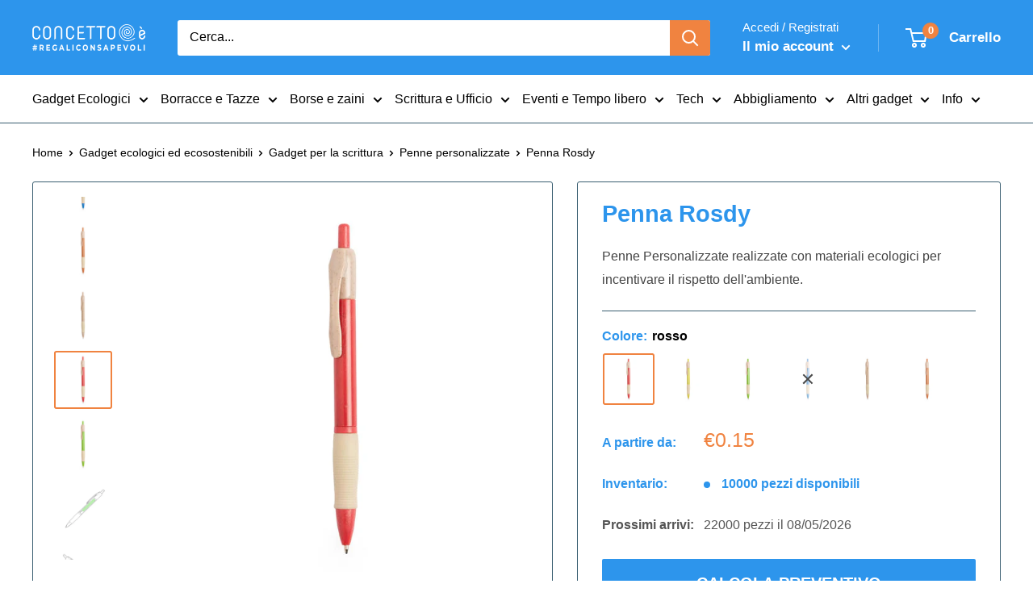

--- FILE ---
content_type: text/html; charset=utf-8
request_url: https://concettoe.com/products/penna-rosdy
body_size: 58756
content:
<!doctype html>

<html class="no-js" lang="it">
<head>
	<script src="//concettoe.com/cdn/shop/files/pandectes-rules.js?v=10120308199305066464"></script>
	
	
  
 
  
  
	
	
  <meta charset="utf-8">
  <meta name="viewport" content="width=device-width, initial-scale=1.0">
  <meta name="theme-color" content="#f08340">

  
  
  
  
    <link rel="canonical" href="https://concettoe.com/products/penna-rosdy">
  


<title>Penna Rosdy | Personalizzato | Concetto è
</title><meta name="description" content="Penna Rosdy a partire da €0.13. Gadget aziendale ecologico e personalizzabile con il tuo logo a partire da pochi pezzi.">  <script type="application/ld+json">
  {
    "@context": "https://schema.org",
    "@type": "Organization",
    "name": "Concetto è",
    "legalName": "Concetto è di Hermes Bruzzese",
    "description": "Gadget aziendali personalizzati e gadget ecologici, innovativi e originali, merchadising per associazioni. Oltre 5000 gadget online per la tua azienda.",
    "url": "https://concettoe.com",
    "logo": "https://cdn.shopify.com/s/files/1/1363/6123/files/logo-positivo_COLORE_CORRETTO_e_Arancio_quadrato_sfondo.png?v=1744639948",
    "image": "https://cdn.shopify.com/s/files/1/1363/6123/files/logo-positivo_COLORE_CORRETTO_e_Arancio_quadrato_sfondo.png?v=1744639948",
    "sameAs": [
      "https://www.facebook.com/concettoe",
      "https://www.instagram.com/concettoe/"
    ],
    "contactPoint": {
      "@type": "ContactPoint",
      "telephone": "+390238266262",
      "email": "info@concettoe.com",
      "contactType": "customer service",
      "areaServed": "IT",
      "availableLanguage": "Italian"
    },
    "address": {
      "@type": "PostalAddress",
      "streetAddress": "C.so di P.ta Ticinese 60",
      "addressLocality": "Milano",
      "postalCode": "20123",
      "addressCountry": "IT"
    },
    "aggregateRating": {
      "@type": "AggregateRating",
      "ratingValue": 4.9,
      "ratingCount": 315,
      "bestRating": 5,
      "worstRating": 1
    }
  }
  </script>

  <script type="application/ld+json">
  {
    "@context": "https://schema.org",
    "@type": "WebSite",
    "url": "https://concettoe.com/",
    "potentialAction": {
      "@type": "SearchAction",
      "target": "https://concettoe.com/search?type=product&options%5Bprefix%5D=last&q={search_term_string}",
      "query-input": "required name=search_term_string"
    }
  }
  </script><link rel="icon" href="//concettoe.com/cdn/shop/files/D1E0A783-1707-40E5-A4E1-D0DD20BF0E4A_48x48.png?v=1738894169" type="image/png">
    <link rel="shortcut icon" href="https://cdn.shopify.com/s/files/1/1363/6123/files/favicon.png?v=1664810976"><link rel="preload" as="style" href="//concettoe.com/cdn/shop/t/143/assets/theme.css?v=63692552695549299801758199054">
  <link rel="preconnect" href="https://cdn.shopify.com">
  <link rel="preconnect" href="https://fonts.shopifycdn.com">
  <link rel="dns-prefetch" href="https://productreviews.shopifycdn.com">
  <link rel="dns-prefetch" href="https://ajax.googleapis.com">
  <script src="//concettoe.com/cdn/shop/t/143/assets/jquery.min.js?v=61395414644828968241748160005"></script><meta property="og:type" content="product">
  <meta property="og:title" content="Penna Rosdy"><meta property="og:image" content="http://concettoe.com/cdn/shop/files/penna-rosdy-giallo-logo-personalizzato-28009118335034.jpg?v=1697898782">
    <meta property="og:image:secure_url" content="https://concettoe.com/cdn/shop/files/penna-rosdy-giallo-logo-personalizzato-28009118335034.jpg?v=1697898782">
    <meta property="og:image:width" content="1080">
    <meta property="og:image:height" content="1080"><meta property="product:price:amount" content="0.15">
  <meta property="product:price:currency" content="EUR"><meta property="og:description" content="Penna Rosdy a partire da €0.13. Gadget aziendale ecologico e personalizzabile con il tuo logo a partire da pochi pezzi."><meta property="og:url" content="https://concettoe.com/products/penna-rosdy">
<meta property="og:site_name" content="Concetto è"><meta name="twitter:card" content="summary"><meta name="twitter:title" content="Penna Rosdy">
  <meta name="twitter:description" content="Penna della Linea Natura in fibra di grano, per favorire l&#39;utilizzo di materie prime naturali e ridurre le emissioni inquinanti. Con impugnatura coordinata, meccanismo a pulsante e refill blu. Disponibile in una vari colori pastello.Materiale: Fibra di grano / ABSMateriale: Paglia di Frumento/ ABSPeso (gr.): 8Altezza (cm): 14.5Diametro (cm): 1">
  <meta name="twitter:image" content="https://concettoe.com/cdn/shop/files/penna-rosdy-giallo-logo-personalizzato-28009118335034_600x600_crop_center.jpg?v=1697898782">
  

<link rel="preload" href="" as="font" type="font/woff2" crossorigin><link rel="preload" href="" as="font" type="font/woff2" crossorigin><link rel="preload" href="" as="font" type="font/woff2" crossorigin><link rel="preload" href="" as="font" type="font/woff2" crossorigin><style>
  
  @font-face {
    font-family: "font-theme-star";
    src: url(//concettoe.com/cdn/shop/t/143/assets/font-theme-star.eot?v=178649971611478077551748160005);
    src: url(//concettoe.com/cdn/shop/t/143/assets/font-theme-star.eot?%23iefix&v=178649971611478077551748160005) format("embedded-opentype"), url(//concettoe.com/cdn/shop/t/143/assets/font-theme-star.woff2?v=176977276741202493121748160005) format("woff2"), url(//concettoe.com/cdn/shop/t/143/assets/font-theme-star.ttf?v=17527569363257290761748160005) format("truetype");
    font-weight: normal;
    font-style: normal;
    font-display: fallback;
  }

  
  

  

  
  :root {
    --default-text-font-size : 15px;
    --base-text-font-size    : 16px;
    --heading-font-family    : "system_ui", -apple-system, 'Segoe UI', Roboto, 'Helvetica Neue', 'Noto Sans', 'Liberation Sans', Arial, sans-serif, 'Apple Color Emoji', 'Segoe UI Emoji', 'Segoe UI Symbol', 'Noto Color Emoji';
    --heading-font-weight    : 700;
    --heading-font-style     : normal;
    --text-font-family       : "system_ui", -apple-system, 'Segoe UI', Roboto, 'Helvetica Neue', 'Noto Sans', 'Liberation Sans', Arial, sans-serif, 'Apple Color Emoji', 'Segoe UI Emoji', 'Segoe UI Symbol', 'Noto Color Emoji';
    --text-font-weight       : 400;
    --text-font-style        : normal;
    --text-font-bolder-weight: bolder;
    --text-link-decoration   : underline;

    --text-color               : #000000;
    --text-color-rgb           : 0, 0, 0;
    --heading-color            : #2d95ec;
    --border-color             : #385d70;
    --border-color-rgb         : 56, 93, 112;
    --form-border-color        : #304f5f;
    --accent-color             : #f08340;
    --accent-color-rgb         : 240, 131, 64;
    --link-color               : #2d95ec;
    --link-color-hover         : #116ebc;
    --background               : #ffffff;
    --secondary-background     : #ffffff;
    --secondary-background-rgb : 255, 255, 255;
    --accent-background        : rgba(240, 131, 64, 0.08);

    --error-color       : #db4437;
    --error-background  : rgba(219, 68, 55, 0.07);
    --success-color     : #385d70;
    --success-background: rgba(56, 93, 112, 0.11);

    --primary-button-background      : #2d95ec;
    --primary-button-background-rgb  : 45, 149, 236;
    --primary-button-text-color      : #ffffff;
    --secondary-button-background    : #2d95ec;
    --secondary-button-background-rgb: 45, 149, 236;
    --secondary-button-text-color    : #ffffff;

    --header-background      : #2d95ec;
    --header-text-color      : #ffffff;
    --header-light-text-color: #ffffff;
    --header-border-color    : rgba(255, 255, 255, 0.3);
    --header-accent-color    : #f08340;

    --flickity-arrow-color: #16252c;--product-on-sale-accent           : #f08340;
    --product-on-sale-accent-rgb       : 240, 131, 64;
    --product-on-sale-color            : #ffffff;
    --product-in-stock-color           : #2d95ec;
    --product-low-stock-color          : #db4437;
    --product-sold-out-color           : #db4437;
    --product-custom-label-1-background: #db4437;
    --product-custom-label-1-color     : #ffffff;
    --product-custom-label-2-background: #385d70;
    --product-custom-label-2-color     : #ffffff;
    --product-review-star-color        : #edc26e;

    --mobile-container-gutter : 20px;
    --desktop-container-gutter: 40px;
  }
</style>


  <script>window.performance && window.performance.mark && window.performance.mark('shopify.content_for_header.start');</script><meta name="google-site-verification" content="ENXu1RoFEHEdbc5K5DlgR-OU8MjITnOY2zn5gkqonyg">
<meta id="shopify-digital-wallet" name="shopify-digital-wallet" content="/13636123/digital_wallets/dialog">
<meta name="shopify-checkout-api-token" content="4dc187be020b98d7bb19cb52ebf88e1a">
<meta id="in-context-paypal-metadata" data-shop-id="13636123" data-venmo-supported="false" data-environment="production" data-locale="it_IT" data-paypal-v4="true" data-currency="EUR">
<link rel="alternate" type="application/json+oembed" href="https://concettoe.com/products/penna-rosdy.oembed">
<script async="async" src="/checkouts/internal/preloads.js?locale=it-IT"></script>
<script id="apple-pay-shop-capabilities" type="application/json">{"shopId":13636123,"countryCode":"IT","currencyCode":"EUR","merchantCapabilities":["supports3DS"],"merchantId":"gid:\/\/shopify\/Shop\/13636123","merchantName":"Concetto è","requiredBillingContactFields":["postalAddress","email","phone"],"requiredShippingContactFields":["postalAddress","email","phone"],"shippingType":"shipping","supportedNetworks":["visa","maestro","masterCard","amex"],"total":{"type":"pending","label":"Concetto è","amount":"1.00"},"shopifyPaymentsEnabled":true,"supportsSubscriptions":true}</script>
<script id="shopify-features" type="application/json">{"accessToken":"4dc187be020b98d7bb19cb52ebf88e1a","betas":["rich-media-storefront-analytics"],"domain":"concettoe.com","predictiveSearch":true,"shopId":13636123,"locale":"it"}</script>
<script>var Shopify = Shopify || {};
Shopify.shop = "concetto-e.myshopify.com";
Shopify.locale = "it";
Shopify.currency = {"active":"EUR","rate":"1.0"};
Shopify.country = "IT";
Shopify.theme = {"name":"20250525 Simone (breadcrumb ok)","id":180251590979,"schema_name":"Warehouse","schema_version":"1.9.19","theme_store_id":871,"role":"main"};
Shopify.theme.handle = "null";
Shopify.theme.style = {"id":null,"handle":null};
Shopify.cdnHost = "concettoe.com/cdn";
Shopify.routes = Shopify.routes || {};
Shopify.routes.root = "/";</script>
<script type="module">!function(o){(o.Shopify=o.Shopify||{}).modules=!0}(window);</script>
<script>!function(o){function n(){var o=[];function n(){o.push(Array.prototype.slice.apply(arguments))}return n.q=o,n}var t=o.Shopify=o.Shopify||{};t.loadFeatures=n(),t.autoloadFeatures=n()}(window);</script>
<script id="shop-js-analytics" type="application/json">{"pageType":"product"}</script>
<script defer="defer" async type="module" src="//concettoe.com/cdn/shopifycloud/shop-js/modules/v2/client.init-shop-cart-sync_DQIcCFLZ.it.esm.js"></script>
<script defer="defer" async type="module" src="//concettoe.com/cdn/shopifycloud/shop-js/modules/v2/chunk.common_BYLi5q0m.esm.js"></script>
<script type="module">
  await import("//concettoe.com/cdn/shopifycloud/shop-js/modules/v2/client.init-shop-cart-sync_DQIcCFLZ.it.esm.js");
await import("//concettoe.com/cdn/shopifycloud/shop-js/modules/v2/chunk.common_BYLi5q0m.esm.js");

  window.Shopify.SignInWithShop?.initShopCartSync?.({"fedCMEnabled":true,"windoidEnabled":true});

</script>
<script>(function() {
  var isLoaded = false;
  function asyncLoad() {
    if (isLoaded) return;
    isLoaded = true;
    var urls = ["https:\/\/requestquote.w3apps.co\/js\/app.js?shop=concetto-e.myshopify.com","\/\/cdn.shopify.com\/proxy\/06afdef9ba749ca10467023e788bf9c6866b2e0bc0a7b9185f599865e8cf14bf\/shopify-script-tags.s3.eu-west-1.amazonaws.com\/smartseo\/instantpage.js?shop=concetto-e.myshopify.com\u0026sp-cache-control=cHVibGljLCBtYXgtYWdlPTkwMA","https:\/\/analyzely.gropulse.com\/js\/active.js?shop=concetto-e.myshopify.com","https:\/\/node1.itoris.com\/dpo\/storefront\/include.js?shop=concetto-e.myshopify.com","https:\/\/shy.elfsight.com\/p\/platform.js?shop=concetto-e.myshopify.com","https:\/\/api-na1.hubapi.com\/scriptloader\/v1\/5467304.js?shop=concetto-e.myshopify.com","https:\/\/uw-egcr.s3.eu-west-2.amazonaws.com\/egcr-badge-concetto-e.myshopify.com.js?shop=concetto-e.myshopify.com"];
    for (var i = 0; i < urls.length; i++) {
      var s = document.createElement('script');
      s.type = 'text/javascript';
      s.async = true;
      s.src = urls[i];
      var x = document.getElementsByTagName('script')[0];
      x.parentNode.insertBefore(s, x);
    }
  };
  if(window.attachEvent) {
    window.attachEvent('onload', asyncLoad);
  } else {
    window.addEventListener('load', asyncLoad, false);
  }
})();</script>
<script id="__st">var __st={"a":13636123,"offset":3600,"reqid":"d49c6f78-331a-44c1-835a-6cf91be3df08-1768546079","pageurl":"concettoe.com\/products\/penna-rosdy","u":"27a07ba28cbc","p":"product","rtyp":"product","rid":4516923899962};</script>
<script>window.ShopifyPaypalV4VisibilityTracking = true;</script>
<script id="captcha-bootstrap">!function(){'use strict';const t='contact',e='account',n='new_comment',o=[[t,t],['blogs',n],['comments',n],[t,'customer']],c=[[e,'customer_login'],[e,'guest_login'],[e,'recover_customer_password'],[e,'create_customer']],r=t=>t.map((([t,e])=>`form[action*='/${t}']:not([data-nocaptcha='true']) input[name='form_type'][value='${e}']`)).join(','),a=t=>()=>t?[...document.querySelectorAll(t)].map((t=>t.form)):[];function s(){const t=[...o],e=r(t);return a(e)}const i='password',u='form_key',d=['recaptcha-v3-token','g-recaptcha-response','h-captcha-response',i],f=()=>{try{return window.sessionStorage}catch{return}},m='__shopify_v',_=t=>t.elements[u];function p(t,e,n=!1){try{const o=window.sessionStorage,c=JSON.parse(o.getItem(e)),{data:r}=function(t){const{data:e,action:n}=t;return t[m]||n?{data:e,action:n}:{data:t,action:n}}(c);for(const[e,n]of Object.entries(r))t.elements[e]&&(t.elements[e].value=n);n&&o.removeItem(e)}catch(o){console.error('form repopulation failed',{error:o})}}const l='form_type',E='cptcha';function T(t){t.dataset[E]=!0}const w=window,h=w.document,L='Shopify',v='ce_forms',y='captcha';let A=!1;((t,e)=>{const n=(g='f06e6c50-85a8-45c8-87d0-21a2b65856fe',I='https://cdn.shopify.com/shopifycloud/storefront-forms-hcaptcha/ce_storefront_forms_captcha_hcaptcha.v1.5.2.iife.js',D={infoText:'Protetto da hCaptcha',privacyText:'Privacy',termsText:'Termini'},(t,e,n)=>{const o=w[L][v],c=o.bindForm;if(c)return c(t,g,e,D).then(n);var r;o.q.push([[t,g,e,D],n]),r=I,A||(h.body.append(Object.assign(h.createElement('script'),{id:'captcha-provider',async:!0,src:r})),A=!0)});var g,I,D;w[L]=w[L]||{},w[L][v]=w[L][v]||{},w[L][v].q=[],w[L][y]=w[L][y]||{},w[L][y].protect=function(t,e){n(t,void 0,e),T(t)},Object.freeze(w[L][y]),function(t,e,n,w,h,L){const[v,y,A,g]=function(t,e,n){const i=e?o:[],u=t?c:[],d=[...i,...u],f=r(d),m=r(i),_=r(d.filter((([t,e])=>n.includes(e))));return[a(f),a(m),a(_),s()]}(w,h,L),I=t=>{const e=t.target;return e instanceof HTMLFormElement?e:e&&e.form},D=t=>v().includes(t);t.addEventListener('submit',(t=>{const e=I(t);if(!e)return;const n=D(e)&&!e.dataset.hcaptchaBound&&!e.dataset.recaptchaBound,o=_(e),c=g().includes(e)&&(!o||!o.value);(n||c)&&t.preventDefault(),c&&!n&&(function(t){try{if(!f())return;!function(t){const e=f();if(!e)return;const n=_(t);if(!n)return;const o=n.value;o&&e.removeItem(o)}(t);const e=Array.from(Array(32),(()=>Math.random().toString(36)[2])).join('');!function(t,e){_(t)||t.append(Object.assign(document.createElement('input'),{type:'hidden',name:u})),t.elements[u].value=e}(t,e),function(t,e){const n=f();if(!n)return;const o=[...t.querySelectorAll(`input[type='${i}']`)].map((({name:t})=>t)),c=[...d,...o],r={};for(const[a,s]of new FormData(t).entries())c.includes(a)||(r[a]=s);n.setItem(e,JSON.stringify({[m]:1,action:t.action,data:r}))}(t,e)}catch(e){console.error('failed to persist form',e)}}(e),e.submit())}));const S=(t,e)=>{t&&!t.dataset[E]&&(n(t,e.some((e=>e===t))),T(t))};for(const o of['focusin','change'])t.addEventListener(o,(t=>{const e=I(t);D(e)&&S(e,y())}));const B=e.get('form_key'),M=e.get(l),P=B&&M;t.addEventListener('DOMContentLoaded',(()=>{const t=y();if(P)for(const e of t)e.elements[l].value===M&&p(e,B);[...new Set([...A(),...v().filter((t=>'true'===t.dataset.shopifyCaptcha))])].forEach((e=>S(e,t)))}))}(h,new URLSearchParams(w.location.search),n,t,e,['guest_login'])})(!0,!0)}();</script>
<script integrity="sha256-4kQ18oKyAcykRKYeNunJcIwy7WH5gtpwJnB7kiuLZ1E=" data-source-attribution="shopify.loadfeatures" defer="defer" src="//concettoe.com/cdn/shopifycloud/storefront/assets/storefront/load_feature-a0a9edcb.js" crossorigin="anonymous"></script>
<script data-source-attribution="shopify.dynamic_checkout.dynamic.init">var Shopify=Shopify||{};Shopify.PaymentButton=Shopify.PaymentButton||{isStorefrontPortableWallets:!0,init:function(){window.Shopify.PaymentButton.init=function(){};var t=document.createElement("script");t.src="https://concettoe.com/cdn/shopifycloud/portable-wallets/latest/portable-wallets.it.js",t.type="module",document.head.appendChild(t)}};
</script>
<script data-source-attribution="shopify.dynamic_checkout.buyer_consent">
  function portableWalletsHideBuyerConsent(e){var t=document.getElementById("shopify-buyer-consent"),n=document.getElementById("shopify-subscription-policy-button");t&&n&&(t.classList.add("hidden"),t.setAttribute("aria-hidden","true"),n.removeEventListener("click",e))}function portableWalletsShowBuyerConsent(e){var t=document.getElementById("shopify-buyer-consent"),n=document.getElementById("shopify-subscription-policy-button");t&&n&&(t.classList.remove("hidden"),t.removeAttribute("aria-hidden"),n.addEventListener("click",e))}window.Shopify?.PaymentButton&&(window.Shopify.PaymentButton.hideBuyerConsent=portableWalletsHideBuyerConsent,window.Shopify.PaymentButton.showBuyerConsent=portableWalletsShowBuyerConsent);
</script>
<script data-source-attribution="shopify.dynamic_checkout.cart.bootstrap">document.addEventListener("DOMContentLoaded",(function(){function t(){return document.querySelector("shopify-accelerated-checkout-cart, shopify-accelerated-checkout")}if(t())Shopify.PaymentButton.init();else{new MutationObserver((function(e,n){t()&&(Shopify.PaymentButton.init(),n.disconnect())})).observe(document.body,{childList:!0,subtree:!0})}}));
</script>
<link id="shopify-accelerated-checkout-styles" rel="stylesheet" media="screen" href="https://concettoe.com/cdn/shopifycloud/portable-wallets/latest/accelerated-checkout-backwards-compat.css" crossorigin="anonymous">
<style id="shopify-accelerated-checkout-cart">
        #shopify-buyer-consent {
  margin-top: 1em;
  display: inline-block;
  width: 100%;
}

#shopify-buyer-consent.hidden {
  display: none;
}

#shopify-subscription-policy-button {
  background: none;
  border: none;
  padding: 0;
  text-decoration: underline;
  font-size: inherit;
  cursor: pointer;
}

#shopify-subscription-policy-button::before {
  box-shadow: none;
}

      </style>

<script>window.performance && window.performance.mark && window.performance.mark('shopify.content_for_header.end');</script>

  <link rel="stylesheet" href="//concettoe.com/cdn/shop/t/143/assets/theme.css?v=63692552695549299801758199054">

  

  <script>
    // This allows to expose several variables to the global scope, to be used in scripts
    window.theme = {
      pageType: "product",
      cartCount: 0,
      moneyFormat: "€{{amount}}",
      moneyWithCurrencyFormat: "€{{amount}} EUR",
      showDiscount: true,
      discountMode: "percentage",
      searchMode: "product,page",
      cartType: "page"
    };

    window.routes = {
      rootUrl: "\/",
      cartUrl: "\/cart",
      cartAddUrl: "\/cart\/add",
      cartChangeUrl: "\/cart\/change",
      searchUrl: "\/search",
      productRecommendationsUrl: "\/recommendations\/products"
    };

    window.languages = {
      collectionOnSaleLabel: "Risparmia {{savings}}",
      productFormUnavailable: "Non disponibile",
      productFormAddToCart: "CALCOLA PREVENTIVO\u0026lt;span\u0026gt;Anteprima con logo gratuita\u0026lt;\/span\u0026gt;",
      productFormSoldOut: "Esaurito",
      shippingEstimatorNoResults: "Nessuna tariffa può essere calcolata per il tuo indirizzo",
      shippingEstimatorOneResult: "C\u0026#39;è una tariffa di spedizione per questo indirizzo:",
      shippingEstimatorMultipleResults: "Ci sono {{count}} tariffe di spedizione per il tuo indirizzo:",
      shippingEstimatorErrors: "Ci sono degli errori:"
    };

    window.lazySizesConfig = {
      loadHidden: false,
      hFac: 0.8,
      expFactor: 3,
      customMedia: {
        '--phone': '(max-width: 640px)',
        '--tablet': '(min-width: 641px) and (max-width: 1023px)',
        '--lap': '(min-width: 1024px)'
      }
    };
    document.documentElement.className = document.documentElement.className.replace('no-js', 'js');
  </script><script src="//concettoe.com/cdn/shop/t/143/assets/theme.min.js?v=130009510828274838101748160005" defer></script>
  <script src="//concettoe.com/cdn/shop/t/143/assets/custom.js?v=24725725172872299661748160005" defer></script><script>
      (function () {
        window.onpageshow = function() {
          // We force re-freshing the cart content onpageshow, as most browsers will serve a cache copy when hitting the
          // back button, which cause staled data
          document.documentElement.dispatchEvent(new CustomEvent('cart:refresh', {
            bubbles: true,
            detail: {scrollToTop: false}
          }));
        };
      })();
    </script><!-- Google Webmaster Tools Site Verification -->
<meta name="google-site-verification" content="-XvdRFduVdVmCDl--jgmvrM0GlT-3I7RqOA96WgVI6o">

<!-- Belkapp verify --><meta name="google-site-verification" content="Rbw5YZSwZ8edcLbT5FHNJHkCHIbwZMiXisVnRrJV5vs">

<!-- Added by Milen on 1:34PM 10th October 2023 -->
<meta name="google-site-verification" content="9C9dVpsXMh24mAGMSv_PbNykFBDqkwmJQzxihvVgHr8"><meta name="google-site-verification" content="Rbw5YZSwZ8edcLbT5FHNJHkCHIbwZMiXisVnRrJV5vs">
  
   
    <script>
      function htHGACheckCart() {
        /**
         *
         * @param {Array} dataList
         * @param {Object} singleData
         */
        const isDataUseable = (dataList, checkData) => {
          if (dataList.length === 0) return checkData;

          for (let index = 0; index < dataList.length; index++) {
            const singleData = dataList[index];
            if (singleData.id === checkData.id) {
              if (checkData.quantity > singleData.quantity) {
                const newData = {
                  ...checkData,
                  quantity: checkData.quantity - singleData.quantity,
                };
                return newData;
              } else {
                return false;
              }
            }
          }
          return checkData;
        };

        /**
         *
         * @param {Array} localStoreData
         * @param {Array} newFetchData
         */
        const checkAddToACart = (localStoreData, newFetchData) => {
          return newFetchData.map((singleFetchData) => isDataUseable(localStoreData, singleFetchData)).filter(Boolean);
        };

        /**
         *
         * @param {Array} localStoreData
         * @param {Array} newFetchData
         */
        const checkRemoveFromACart = (localStoreData, newFetchData) => {
          return localStoreData
            .map((singleLocalStoreData) => isDataUseable(newFetchData, singleLocalStoreData))
            .filter(Boolean);
        };

        const addToCartFire = (cartData, rawCartData) => {
          const dataLayerItems = cartData.map((singleCartData, i) => {
            return {
              item_id: singleCartData.product_id,
              item_name: singleCartData.product_title,
              currency: Shopify.currency.active || ShopifyAnalytics.meta.currency,
              item_brand: singleCartData.vendor,
              item_variant: singleCartData.variant_title,
              quantity: singleCartData.quantity,
              price: singleCartData.price / 100,
            };
          });

          analyzelyGtag('event', 'add_to_cart', {
            currency: rawCartData.currency,
            value: rawCartData.total_price / 100,
            items: dataLayerItems,
          });
        };

        const removeFromCartFire = (cartData, rawCartData) => {
          const dataLayerItems = cartData.map((singleCartData, i) => {
            return {
              item_id: singleCartData.product_id,
              item_name: singleCartData.product_title,
              currency: Shopify.currency.active || ShopifyAnalytics.meta.currency,
              item_brand: singleCartData.vendor,
              item_variant: singleCartData.variant_title,
              quantity: singleCartData.quantity,
              price: singleCartData.price / 100,
            };
          });

          analyzelyGtag('event', 'remove_from_cart', {
            currency: rawCartData.currency,
            value: rawCartData.total_price / 100,
            items: dataLayerItems,
          });
        };

        setInterval(function () {
          fetch('/cart.js')
            .then((response) => response.json())
            .then((data) => {
              const lsData = JSON.parse(localStorage.getItem('ht-hga-cart-data')) || [];

              const fetchData = data.items;

              const addToCart = checkAddToACart(lsData, fetchData);
              addToCart.length !== 0 && addToCartFire(addToCart, data);

              const removeFromCart = checkRemoveFromACart(lsData, fetchData);
              removeFromCart.length !== 0 && removeFromCartFire(removeFromCart, data);

              localStorage.setItem('ht-hga-cart-data', JSON.stringify(fetchData));
            });
        }, 3000);
      }

      window.addEventListener('analyzely_start_tracking', htHGACheckCart);
    </script>
  
 
<!-- BEGIN app block: shopify://apps/pandectes-gdpr/blocks/banner/58c0baa2-6cc1-480c-9ea6-38d6d559556a -->
  
    
      <!-- TCF is active, scripts are loaded above -->
      
        <script>
          if (!window.PandectesRulesSettings) {
            window.PandectesRulesSettings = {"store":{"id":13636123,"adminMode":false,"headless":false,"storefrontRootDomain":"","checkoutRootDomain":"","storefrontAccessToken":""},"banner":{"revokableTrigger":false,"cookiesBlockedByDefault":"7","hybridStrict":false,"isActive":true},"geolocation":{"brOnly":false,"caOnly":false,"chOnly":false,"euOnly":false,"jpOnly":false,"thOnly":false,"canadaOnly":false,"globalVisibility":true},"blocker":{"isActive":true,"googleConsentMode":{"isActive":true,"id":"","analyticsId":"","adStorageCategory":4,"analyticsStorageCategory":2,"functionalityStorageCategory":1,"personalizationStorageCategory":1,"securityStorageCategory":0,"customEvent":false,"redactData":true,"urlPassthrough":true,"dataLayerProperty":"analyzelyDataLayer"},"facebookPixel":{"isActive":false,"id":"","ldu":false},"microsoft":{},"rakuten":{"isActive":false,"cmp":false,"ccpa":false},"gpcIsActive":false,"defaultBlocked":7,"patterns":{"whiteList":[],"blackList":{"1":[],"2":[],"4":["hubapi.com"],"8":[]},"iframesWhiteList":[],"iframesBlackList":{"1":[],"2":[],"4":[],"8":[]},"beaconsWhiteList":[],"beaconsBlackList":{"1":[],"2":[],"4":[],"8":[]}}}};
            const rulesScript = document.createElement('script');
            window.PandectesRulesSettings.auto = true;
            rulesScript.src = "https://cdn.shopify.com/extensions/019bc578-8844-7f41-aa1a-a2f688231312/gdpr-220/assets/pandectes-rules.js";
            const firstChild = document.head.firstChild;
            document.head.insertBefore(rulesScript, firstChild);
          }
        </script>
      
      <script>
        
          window.PandectesSettings = {"store":{"id":13636123,"plan":"enterprise","theme":"19122024 Simone (lavorazione) ","primaryLocale":"it","adminMode":false,"headless":false,"storefrontRootDomain":"","checkoutRootDomain":"","storefrontAccessToken":""},"tsPublished":1747908999,"declaration":{"showPurpose":false,"showProvider":false,"showDateGenerated":false},"language":{"unpublished":[],"languageMode":"Single","fallbackLanguage":"it","languageDetection":"browser","languagesSupported":[]},"texts":{"managed":{"headerText":{"it":"Rispettiamo la tua privacy"},"consentText":{"it":"Questo sito utilizza cookie (propri e di terze parti) per funzionare, migliorare la tua esperienza e inviarti pubblicità mirata.\nClicca \"Impostazioni cookie\" per scegliere quali cookie accettare o \"Accetta tutti\" per continuare.\nScopri di più nella nostra"},"linkText":{"it":"Cookie Policy"},"imprintText":{"it":"Impronta"},"googleLinkText":{"it":"Termini sulla privacy di Google"},"allowButtonText":{"it":"Accetta tutti i Cookie"},"denyButtonText":{"it":"Solo Cookie Tecnici"},"dismissButtonText":{"it":"Ok"},"leaveSiteButtonText":{"it":"Lascia questo sito"},"preferencesButtonText":{"it":"Impostazioni Cookie"},"cookiePolicyText":{"it":"Gestione dei Cookie"},"preferencesPopupTitleText":{"it":"Gestire le preferenze di consenso"},"preferencesPopupIntroText":{"it":"Utilizziamo i cookie per ottimizzare la funzionalità del sito Web, analizzare le prestazioni e fornire un'esperienza personalizzata all'utente. Alcuni cookie sono essenziali per il funzionamento e il corretto funzionamento del sito web. Questi cookie non possono essere disabilitati. In questa finestra puoi gestire le tue preferenze sui cookie."},"preferencesPopupSaveButtonText":{"it":"SALVA E CHIUDI"},"preferencesPopupCloseButtonText":{"it":"Chiudere"},"preferencesPopupAcceptAllButtonText":{"it":"CONSENTI TUTTI"},"preferencesPopupRejectAllButtonText":{"it":"SOLO COOKIE TECNICI"},"cookiesDetailsText":{"it":"Dettagli sui cookie"},"preferencesPopupAlwaysAllowedText":{"it":"sempre permesso"},"accessSectionParagraphText":{"it":"Hai il diritto di poter accedere ai tuoi dati in qualsiasi momento."},"accessSectionTitleText":{"it":"Portabilità dei dati"},"accessSectionAccountInfoActionText":{"it":"Dati personali"},"accessSectionDownloadReportActionText":{"it":"Scarica tutto"},"accessSectionGDPRRequestsActionText":{"it":"Richieste dell'interessato"},"accessSectionOrdersRecordsActionText":{"it":"Ordini"},"rectificationSectionParagraphText":{"it":"Hai il diritto di richiedere l'aggiornamento dei tuoi dati ogni volta che lo ritieni opportuno."},"rectificationSectionTitleText":{"it":"Rettifica dei dati"},"rectificationCommentPlaceholder":{"it":"Descrivi cosa vuoi che venga aggiornato"},"rectificationCommentValidationError":{"it":"Il commento è obbligatorio"},"rectificationSectionEditAccountActionText":{"it":"Richiedi un aggiornamento"},"erasureSectionTitleText":{"it":"Diritto all'oblio"},"erasureSectionParagraphText":{"it":"Hai il diritto di chiedere la cancellazione di tutti i tuoi dati. Dopodiché, non sarai più in grado di accedere al tuo account."},"erasureSectionRequestDeletionActionText":{"it":"Richiedi la cancellazione dei dati personali"},"consentDate":{"it":"Data del consenso"},"consentId":{"it":"ID di consenso"},"consentSectionChangeConsentActionText":{"it":"Modifica la preferenza per il consenso"},"consentSectionConsentedText":{"it":"Hai acconsentito alla politica sui cookie di questo sito web su"},"consentSectionNoConsentText":{"it":"Non hai acconsentito alla politica sui cookie di questo sito."},"consentSectionTitleText":{"it":"Il tuo consenso ai cookie"},"consentStatus":{"it":"Preferenza di consenso"},"confirmationFailureMessage":{"it":"La tua richiesta non è stata verificata. Riprova e se il problema persiste, contatta il proprietario del negozio per assistenza"},"confirmationFailureTitle":{"it":"Si è verificato un problema"},"confirmationSuccessMessage":{"it":"Ti risponderemo presto in merito alla tua richiesta."},"confirmationSuccessTitle":{"it":"La tua richiesta è verificata"},"guestsSupportEmailFailureMessage":{"it":"La tua richiesta non è stata inviata. Riprova e se il problema persiste, contatta il proprietario del negozio per assistenza."},"guestsSupportEmailFailureTitle":{"it":"Si è verificato un problema"},"guestsSupportEmailPlaceholder":{"it":"Indirizzo email"},"guestsSupportEmailSuccessMessage":{"it":"Se sei registrato come cliente di questo negozio, riceverai presto un'e-mail con le istruzioni su come procedere."},"guestsSupportEmailSuccessTitle":{"it":"Grazie per la vostra richiesta"},"guestsSupportEmailValidationError":{"it":"L'email non è valida"},"guestsSupportInfoText":{"it":"Effettua il login con il tuo account cliente per procedere ulteriormente."},"submitButton":{"it":"Invia"},"submittingButton":{"it":"Invio in corso..."},"cancelButton":{"it":"Annulla"},"declIntroText":{"it":"Utilizziamo i cookie per ottimizzare la funzionalità del sito Web, analizzare le prestazioni e fornire un&#39;esperienza personalizzata all&#39;utente. Alcuni cookie sono essenziali per far funzionare e funzionare correttamente il sito web. Questi cookie non possono essere disabilitati. In questa finestra puoi gestire le tue preferenze sui cookie."},"declName":{"it":"Nome"},"declPurpose":{"it":"Scopo"},"declType":{"it":"Tipo"},"declRetention":{"it":"Ritenzione"},"declProvider":{"it":"Fornitore"},"declFirstParty":{"it":"Prima parte"},"declThirdParty":{"it":"Terzo"},"declSeconds":{"it":"secondi"},"declMinutes":{"it":"minuti"},"declHours":{"it":"ore"},"declDays":{"it":"giorni"},"declMonths":{"it":"mesi"},"declYears":{"it":"anni"},"declSession":{"it":"Sessione"},"declDomain":{"it":"Dominio"},"declPath":{"it":"Il percorso"}},"categories":{"strictlyNecessaryCookiesTitleText":{"it":"Cookie tecnici"},"strictlyNecessaryCookiesDescriptionText":{"it":"Necessari per garantire la corretta navigazione.\nI cookie tecnici sono quelli strettamente necessari per il funzionamento del sito o per consentirti di usufruire dei contenuti e dei servizi richiesti.\nNon è possibile disabilitare tale tipologia di cookie, in quanto ciò comprometterebbe il corretto funzionamento del sito o la fruizione dei suoi contenuti e servizi.\nSe non desideri l’installazione sul tuo device di tale categoria di cookie, sei invitato a non utilizzare il sito."},"functionalityCookiesTitleText":{"it":"Cookie di funzionalità"},"functionalityCookiesDescriptionText":{"it":"Utili per rendere la navigazione più semplice e veloce.\nI cookie funzionali sono utilizzati per attivare specifiche funzionalità del sito e una serie di opzioni (ad esempio, la lingua, i prodotti selezionati per l’acquisto) al fine di migliorare il servizio reso.\nDisabilitando tale tipologia di cookie alcuni servizi o determinate funzioni del sito potrebbero risultare non disponibili o non funzionare correttamente e potresti essere costretto a modificare o a inserire manualmente alcune informazioni o preferenze ogni volta che visiterai il sito."},"performanceCookiesTitleText":{"it":"Cookie analitici"},"performanceCookiesDescriptionText":{"it":"Utili per migliorare l’esperienza di navigazione raccogliendo dati anonimi.\nI cookie analitici, anche di terze parti, consentono di comprendere come il sito viene utilizzato dagli utenti."},"targetingCookiesTitleText":{"it":"Cookie di pubblicità"},"targetingCookiesDescriptionText":{"it":"Utili per rendere più personalizzata la tua navigazione.\nI cookie di pubblicità, anche di terze parti, sono cookie volti a creare profili relativi all'utente e utilizzati al fine di inviarti messaggi pubblicitari in linea con le tue preferenze manifestate nell'ambito della navigazione in rete."},"unclassifiedCookiesTitleText":{"it":"Cookie non classificati"},"unclassifiedCookiesDescriptionText":{"it":"I cookie non classificati sono cookie che stiamo classificando insieme ai fornitori di cookie individuali."}},"auto":{}},"library":{"previewMode":false,"fadeInTimeout":2000,"defaultBlocked":7,"showLink":true,"showImprintLink":false,"showGoogleLink":false,"enabled":true,"cookie":{"expiryDays":365,"secure":true,"domain":""},"dismissOnScroll":false,"dismissOnWindowClick":false,"dismissOnTimeout":false,"palette":{"popup":{"background":"#FFFFFF","backgroundForCalculations":{"a":1,"b":255,"g":255,"r":255},"text":"#000000"},"button":{"background":"#2D95EC","backgroundForCalculations":{"a":1,"b":236,"g":149,"r":45},"text":"#FFFFFF","textForCalculation":{"a":1,"b":255,"g":255,"r":255},"border":"transparent"}},"content":{"href":"https://www.iusprivacy.eu/informativa-privacy-1005337112","imprintHref":"/","close":"&#10005;","target":"","logo":""},"window":"<div role=\"dialog\" aria-live=\"polite\" aria-label=\"cookieconsent\" aria-describedby=\"cookieconsent:desc\" id=\"pandectes-banner\" class=\"cc-window-wrapper cc-bottom-center-wrapper\"><div class=\"pd-cookie-banner-window cc-window {{classes}}\"><!--googleoff: all-->{{children}}<!--googleon: all--></div></div>","compliance":{"custom":"<div class=\"cc-compliance cc-highlight\">{{preferences}}{{allow}}</div>"},"type":"custom","layouts":{"basic":"{{messagelink}}{{compliance}}{{close}}"},"position":"bottom-center","theme":"classic","revokable":false,"animateRevokable":false,"revokableReset":false,"revokableLogoUrl":"","revokablePlacement":"bottom-left","revokableMarginHorizontal":15,"revokableMarginVertical":15,"static":false,"autoAttach":true,"hasTransition":true,"blacklistPage":[""],"elements":{"close":"<button aria-label=\"close\" type=\"button\" tabindex=\"0\" class=\"cc-close\">{{close}}</button>","dismiss":"<button type=\"button\" tabindex=\"0\" class=\"cc-btn cc-btn-decision cc-dismiss\">{{dismiss}}</button>","allow":"<button type=\"button\" tabindex=\"0\" class=\"cc-btn cc-btn-decision cc-allow\">{{allow}}</button>","deny":"<button type=\"button\" tabindex=\"0\" class=\"cc-btn cc-btn-decision cc-deny\">{{deny}}</button>","preferences":"<button tabindex=\"0\" type=\"button\" class=\"cc-btn cc-settings\" onclick=\"Pandectes.fn.openPreferences()\">{{preferences}}</button>"}},"geolocation":{"brOnly":false,"caOnly":false,"chOnly":false,"euOnly":false,"jpOnly":false,"thOnly":false,"canadaOnly":false,"globalVisibility":true},"dsr":{"guestsSupport":false,"accessSectionDownloadReportAuto":false},"banner":{"resetTs":1663943488,"extraCss":"        .cc-banner-logo {max-width: 55em!important;}    @media(min-width: 768px) {.cc-window.cc-floating{max-width: 55em!important;width: 55em!important;}}    .cc-message, .pd-cookie-banner-window .cc-header, .cc-logo {text-align: center}    .cc-window-wrapper{z-index: 2147483647;}    .cc-window{padding: 24px!important;z-index: 2147483647;font-size: 16px!important;font-family: inherit;}    .pd-cookie-banner-window .cc-header{font-size: 16px!important;font-family: inherit;}    .pd-cp-ui{font-family: inherit; background-color: #FFFFFF;color:#000000;}    button.pd-cp-btn, a.pd-cp-btn{background-color:#2D95EC;color:#FFFFFF!important;}    input + .pd-cp-preferences-slider{background-color: rgba(0, 0, 0, 0.3)}    .pd-cp-scrolling-section::-webkit-scrollbar{background-color: rgba(0, 0, 0, 0.3)}    input:checked + .pd-cp-preferences-slider{background-color: rgba(0, 0, 0, 1)}    .pd-cp-scrolling-section::-webkit-scrollbar-thumb {background-color: rgba(0, 0, 0, 1)}    .pd-cp-ui-close{color:#000000;}    .pd-cp-preferences-slider:before{background-color: #FFFFFF}    .pd-cp-title:before {border-color: #000000!important}    .pd-cp-preferences-slider{background-color:#000000}    .pd-cp-toggle{color:#000000!important}    @media(max-width:699px) {.pd-cp-ui-close-top svg {fill: #000000}}    .pd-cp-toggle:hover,.pd-cp-toggle:visited,.pd-cp-toggle:active{color:#000000!important}    .pd-cookie-banner-window {box-shadow: 0 0 18px rgb(0 0 0 / 20%);}  @media screen and (max-width: 414px) {.cc-window .cc-message {margin-right: 25px !important;}.cc-window {font-size: 12px!important;}}.pd-cp-ui-rejectAll {background-color:white;color:black !important;border:2px;border-color:#00ABFF;border-style: solid;}.pd-cp-ui-acceptAll {background-color:white;color:black !important;border:2px;border-color:#00ABFF;border-style: solid;}.cc-compliance .cc-settings {order:1;}.cc-compliance .cc-deny {order:2;}.cc-compliance .cc-allow {order:3;}.cc-btn {border-radius:0!important;line-height:48px!important;padding: 0!important;}","customJavascript":{},"showPoweredBy":false,"logoHeight":40,"revokableTrigger":false,"hybridStrict":false,"cookiesBlockedByDefault":"7","isActive":true,"implicitSavePreferences":false,"cookieIcon":false,"blockBots":false,"showCookiesDetails":true,"hasTransition":true,"blockingPage":false,"showOnlyLandingPage":false,"leaveSiteUrl":"https://www.google.com","linkRespectStoreLang":false},"cookies":{"0":[{"name":"secure_customer_sig","type":"http","domain":"concettoe.com","path":"/","provider":"Shopify","firstParty":true,"retention":"1 year(s)","expires":1,"unit":"declYears","purpose":{"it":"Utilizzato in connessione con l'accesso del cliente."}},{"name":"localization","type":"http","domain":"concettoe.com","path":"/","provider":"Shopify","firstParty":true,"retention":"1 year(s)","expires":1,"unit":"declYears","purpose":{"it":"Localizzazione negozio Shopify"}},{"name":"cart_currency","type":"http","domain":"concettoe.com","path":"/","provider":"Shopify","firstParty":true,"retention":"14 day(s)","expires":14,"unit":"declDays","purpose":{"it":"Il cookie è necessario per il checkout sicuro e la funzione di pagamento sul sito web. Questa funzione è fornita da shopify.com."}},{"name":"keep_alive","type":"http","domain":"concettoe.com","path":"/","provider":"Shopify","firstParty":true,"retention":"30 minute(s)","expires":30,"unit":"declMinutes","purpose":{"it":"Utilizzato in connessione con la localizzazione dell'acquirente."}},{"name":"cart_sig","type":"http","domain":"concettoe.com","path":"/","provider":"Shopify","firstParty":true,"retention":"14 day(s)","expires":14,"unit":"declDays","purpose":{"it":"Analisi di Shopify."}},{"name":"_tracking_consent","type":"http","domain":".concettoe.com","path":"/","provider":"Shopify","firstParty":true,"retention":"1 year(s)","expires":1,"unit":"declYears","purpose":{"it":"Preferenze di monitoraggio."}},{"name":"_secure_session_id","type":"http","domain":"concettoe.com","path":"/","provider":"Shopify","firstParty":true,"retention":"24 hour(s)","expires":24,"unit":"declHours","purpose":{"it":"Utilizzato in connessione con la navigazione attraverso una vetrina."}},{"name":"_pandectes_gdpr","type":"http","domain":"concettoe.com","path":"/","provider":"Pandectes","firstParty":true,"retention":"1 year(s)","expires":1,"unit":"declYears","purpose":{"it":"Utilizzato per la funzionalità del banner di consenso ai cookie."}}],"1":[{"name":"_orig_referrer","type":"http","domain":".concettoe.com","path":"/","provider":"Shopify","firstParty":true,"retention":"14 day(s)","expires":14,"unit":"declDays","purpose":{"it":"Tiene traccia delle pagine di destinazione."}},{"name":"_landing_page","type":"http","domain":".concettoe.com","path":"/","provider":"Shopify","firstParty":true,"retention":"14 day(s)","expires":14,"unit":"declDays","purpose":{"it":"Tiene traccia delle pagine di destinazione."}},{"name":"_shopify_s","type":"http","domain":".concettoe.com","path":"/","provider":"Shopify","firstParty":true,"retention":"30 minute(s)","expires":30,"unit":"declMinutes","purpose":{"it":"Analisi di Shopify."}},{"name":"_s","type":"http","domain":".concettoe.com","path":"/","provider":"Shopify","firstParty":true,"retention":"30 minute(s)","expires":30,"unit":"declMinutes","purpose":{"it":"Analisi di Shopify."}},{"name":"_shopify_sa_p","type":"http","domain":".concettoe.com","path":"/","provider":"Shopify","firstParty":true,"retention":"30 minute(s)","expires":30,"unit":"declMinutes","purpose":{"it":"Analisi di Shopify relative a marketing e referral."}},{"name":"_y","type":"http","domain":".concettoe.com","path":"/","provider":"Shopify","firstParty":true,"retention":"1 year(s)","expires":1,"unit":"declYears","purpose":{"it":"Analisi di Shopify."}},{"name":"_shopify_y","type":"http","domain":".concettoe.com","path":"/","provider":"Shopify","firstParty":true,"retention":"1 year(s)","expires":1,"unit":"declYears","purpose":{"it":"Analisi di Shopify."}},{"name":"_shopify_sa_t","type":"http","domain":".concettoe.com","path":"/","provider":"Shopify","firstParty":true,"retention":"30 minute(s)","expires":30,"unit":"declMinutes","purpose":{"it":"Analisi di Shopify relative a marketing e referral."}},{"name":"recentlyViewedProducts","type":"html_local","domain":"https://concettoe.com","path":"/","provider":"Shopify","firstParty":true,"retention":"Local Storage","expires":0,"unit":"declDays","purpose":{"it":"It's used to show the recently viewed products."}}],"2":[{"name":"__cf_bm","type":"http","domain":".hubspot.com","path":"/","provider":"CloudFlare","firstParty":false,"retention":"30 minute(s)","expires":30,"unit":"declMinutes","purpose":{"it":""}},{"name":"_ga","type":"http","domain":".concettoe.com","path":"/","provider":"Google","firstParty":true,"retention":"1 year(s)","expires":1,"unit":"declYears","purpose":{"it":"Cookie is set by Google Analytics with unknown functionality"}},{"name":"_ga_77EH2SBGC3","type":"http","domain":".concettoe.com","path":"/","provider":"Google","firstParty":true,"retention":"1 year(s)","expires":1,"unit":"declYears","purpose":{"it":"Cookie is set by Google Analytics with unknown functionality"}}],"4":[{"name":"_gcl_au","type":"http","domain":".concettoe.com","path":"/","provider":"Google","firstParty":true,"retention":"90 day(s)","expires":90,"unit":"declDays","purpose":{"it":"Il cookie viene inserito da Google Tag Manager per monitorare le conversioni."}},{"name":"IDE","type":"http","domain":".doubleclick.net","path":"/","provider":"Google","firstParty":false,"retention":"1 year(s)","expires":1,"unit":"declYears","purpose":{"it":"Per misurare le azioni dei visitatori dopo che hanno fatto clic su un annuncio. Scade dopo 1 anno."}}],"8":[]},"blocker":{"isActive":true,"googleConsentMode":{"id":"","analyticsId":"","isActive":true,"adStorageCategory":4,"analyticsStorageCategory":2,"personalizationStorageCategory":1,"functionalityStorageCategory":1,"customEvent":false,"securityStorageCategory":0,"redactData":true,"urlPassthrough":true,"dataLayerProperty":"analyzelyDataLayer"},"facebookPixel":{"id":"","isActive":false,"ldu":false},"microsoft":{},"rakuten":{"isActive":false,"cmp":false,"ccpa":false},"gpcIsActive":false,"defaultBlocked":7,"patterns":{"whiteList":[],"blackList":{"1":[],"2":[],"4":["hubapi.com"],"8":[]},"iframesWhiteList":[],"iframesBlackList":{"1":[],"2":[],"4":[],"8":[]},"beaconsWhiteList":[],"beaconsBlackList":{"1":[],"2":[],"4":[],"8":[]}}}};
        
        window.addEventListener('DOMContentLoaded', function(){
          const script = document.createElement('script');
          
            script.src = "https://cdn.shopify.com/extensions/019bc578-8844-7f41-aa1a-a2f688231312/gdpr-220/assets/pandectes-core.js";
          
          script.defer = true;
          document.body.appendChild(script);
        })
      </script>
    
  


<!-- END app block --><!-- BEGIN app block: shopify://apps/analyzely-google-analytics-4/blocks/analyzely/b3a3a697-6f42-4507-a5ae-c447f6da2c9d -->

  <!-- Global site tag (gtag.js) - Google Analytics -->
  <script
    async
    src="https://www.googletagmanager.com/gtag/js?id=G-77EH2SBGC3&l=analyzelyDataLayer"
  ></script>
  <script>
    // save analyzely data to session storage if available
    sessionStorage.setItem('groPulseAnalyzelyData', JSON.stringify({"serverSideEvent":{"measurementSecret":"H4vrZq7nROy-HY2NcmiG6w","isEnable":true},"googleAccount":{"selectedAccount":"119131251","selectedProperty":"310719543"},"trackingConsent":{"isEnable":true},"dashboardAppEmbeddedStatus":true,"selectedDataLayer":["viewCategory","viewContent","search","addToCart","initiateCheckout","purchase","refund"],"isTaxAdded":false,"isShippingAdded":false,"isManually":false,"_id":"63ef782100de737fe607048d","shopName":"concetto-e.myshopify.com","__v":0,"analyticsVersion":"ga4","createdAt":"2023-02-17T12:50:41.456Z","isECActive":false,"measurementId":"G-77EH2SBGC3","updatedAt":"2023-12-19T17:36:58.196Z"}));

    const isGroPulseAnalyzelyWebPixelLoaded = Boolean(sessionStorage.getItem("isGroPulseAnalyzelyWebPixelLoaded"));

    window.analyzelyDataLayer = window.analyzelyDataLayer || [];
    function analyzelyGtag() {
      analyzelyDataLayer.push(arguments);
    }

    window.Shopify.loadFeatures([
      {
        name: "consent-tracking-api",
        version: "0.1"
      }
    ], (error) => {
      if (error) {
        throw error;
      }

      const analyzelyTrackingConsentStatus = true;

      if(!analyzelyTrackingConsentStatus){
        const event = new Event("analyzely_consent_set");
        window.dispatchEvent(event);
        return;
      }

      const isTrackingConsentGiven = Shopify.customerPrivacy.userCanBeTracked();
      if (isTrackingConsentGiven) {
        analyzelyGtag('consent', 'default', {
          'ad_storage': 'granted',
          'ad_user_data': 'granted',
          'ad_personalization': 'granted',
          'analytics_storage': 'granted'
        });
      }
      else{
        analyzelyGtag('consent', 'default', {
          'ad_storage': 'denied',
          'ad_user_data': 'denied',
          'ad_personalization': 'denied',
          'analytics_storage': 'denied'
        });
      }
      document.addEventListener("visitorConsentCollected", (event) => {
      if(event.detail.analyticsAllowed) {
        analyzelyGtag('consent', 'update', {
          'ad_storage': 'granted',
          'ad_user_data': 'granted',
          'ad_personalization': 'granted',
          'analytics_storage': 'granted'
        });
      }
      else {
        analyzelyGtag('consent', 'update', {
          'ad_storage': 'denied',
          'ad_user_data': 'denied',
          'ad_personalization': 'denied',
          'analytics_storage': 'denied'
        });
      }
      });
      const event = new Event("analyzely_consent_set");
      window.dispatchEvent(event);
    });

    window.addEventListener("analyzely_consent_set", () => {
      analyzelyGtag('js', new Date());
      analyzelyGtag('config', 'G-77EH2SBGC3');const analyzelyClientIdPromise = new Promise(resolve => {
          analyzelyGtag('get', 'G-77EH2SBGC3', 'client_id', resolve)
        });

        const analyzelySessionIdPromise = new Promise(resolve => {
          analyzelyGtag('get', 'G-77EH2SBGC3', 'session_id', resolve)
        });

        const analyzeyTokenSaveHandler = function(token, analyzelyClientId, analyzelySessionId) {
          localStorage.setItem('analyzely_sse', JSON.stringify({token, analyzelyClientId, analyzelySessionId}))
        }

        Promise.all([analyzelyClientIdPromise, analyzelySessionIdPromise]).then(([analyzelyClientId, analyzelySessionId]) => {
          fetch('/cart/update.js', {
            method: 'POST',
            headers: {
              'Content-Type': 'application/json'
            },
            body: JSON.stringify(
              {
                attributes: {
                  analyzely_sse: JSON.stringify(
                    {analyzelyClientId, analyzelySessionId}
                  )
                }
              }
            )
          }).then((response) => response.json()).then(({token}) => analyzeyTokenSaveHandler(token, analyzelyClientId, analyzelySessionId));
        });const startEvent = new Event("analyzely_start_tracking");
      if (document.readyState === "complete") {
        window.dispatchEvent(startEvent);
      } else {
        window.addEventListener("load", () => window.dispatchEvent(startEvent));
      }
    })
  </script>

  <script>
    window.analyzelyGtag = window.analyzelyGtag || function () {};
  </script>

    
      <script>

        window.addEventListener("analyzely_start_tracking", () => {
          (function() {
            let variantTitle = "";variantTitle = `rosso`;const itemCategoryList = {};itemCategoryList['item_category'] = `GADGET AZIENDALI PERSONALIZZATI ECONOMICI`;
              itemCategoryList['item_category2'] = "GADGET ECOLOGICI ED ECOSOSTENIBILI";itemCategoryList['item_category3'] = "GADGET PER LA SCRITTURA";itemCategoryList['item_category4'] = "IMPORT BASIC";let itemCategories = [];

            Object.values(itemCategoryList).forEach(singleitem => itemCategories.push(singleitem))

            itemCategories = itemCategories.join("/");


            analyzelyGtag('event', 'view_item', {
              "items": [
                {
                  item_id: "4516923899962",
                  item_name: `Penna Rosdy`,
                  currency: Shopify.currency.active || ShopifyAnalytics.meta.currency,
                  item_brand: `Asia`,
                  item_category: itemCategories,
                  item_variant: variantTitle,
                  price: 0.15
                }
              ]
            });
          })()
        })
      </script>
    
  



<!-- END app block --><!-- BEGIN app block: shopify://apps/smart-seo/blocks/smartseo/7b0a6064-ca2e-4392-9a1d-8c43c942357b --><meta name="smart-seo-integrated" content="true" /><!-- metatagsSavedToSEOFields: true --><!-- BEGIN app snippet: smartseo.custom.schemas.jsonld --><!-- END app snippet --><!-- BEGIN app snippet: smartseo.product.jsonld -->


<!--JSON-LD data generated by Smart SEO-->
<script type="application/ld+json">
    {
        "@context": "https://schema.org/",
        "@type":"ProductGroup","productGroupID": "4516923899962",
        "url": "https://concettoe.com/products/penna-rosdy",
        "name": "Penna Rosdy",
        "image": "https://concettoe.com/cdn/shop/files/penna-rosdy-giallo-logo-personalizzato-28009118335034.jpg?v=1697898782",
        "description": "Penna della Linea Natura in fibra di grano, per favorire l&#39;utilizzo di materie prime naturali e ridurre le emissioni inquinanti. Con impugnatura coordinata, meccanismo a pulsante e refill blu. Disponibile in una vari colori pastello.Materiale: Fibra di grano / ABSMateriale: Paglia di Frumento...",
        "brand": {
            "@type": "Brand",
            "name": "Asia"
        },
        "sku": "6334 ROJ",
        "mpn": "6334 ROJ",
        "weight": "0.008kg","variesBy": [],
        "hasVariant": [
                {
                    "@type": "Product",
                        "name": "Penna Rosdy - rosso",      
                        "description": "Penna della Linea Natura in fibra di grano, per favorire l&#39;utilizzo di materie prime naturali e ridurre le emissioni inquinanti. Con impugnatura coordinata, meccanismo a pulsante e refill blu. Disponibile in una vari colori pastello.Materiale: Fibra di grano / ABSMateriale: Paglia di Frumento...",
                        "image": "https://concettoe.com/cdn/shop/files/penna-rosdy-rosso-logo-personalizzato-28009118564410.jpg?v=1697898973",
                        "sku": "6334 ROJ",
                      

                      
                    
                    "offers": {
                        "@type": "Offer",
                            "priceCurrency": "EUR",
                            "price": "0.15",
                            "priceValidUntil": "2026-04-16",
                            "availability": "https://schema.org/InStock",
                            "itemCondition": "https://schema.org/NewCondition",
                            "url": "https://concettoe.com/products/penna-rosdy?variant=31831933157434"
                    }
                },
                {
                    "@type": "Product",
                        "name": "Penna Rosdy - giallo",      
                        "description": "Penna della Linea Natura in fibra di grano, per favorire l&#39;utilizzo di materie prime naturali e ridurre le emissioni inquinanti. Con impugnatura coordinata, meccanismo a pulsante e refill blu. Disponibile in una vari colori pastello.Materiale: Fibra di grano / ABSMateriale: Paglia di Frumento...",
                        "image": "https://concettoe.com/cdn/shop/files/penna-rosdy-giallo-logo-personalizzato-28009118335034.jpg?v=1697898782",
                        "sku": "6334 AMA",
                      

                      
                    
                    "offers": {
                        "@type": "Offer",
                            "priceCurrency": "EUR",
                            "price": "0.15",
                            "priceValidUntil": "2026-04-16",
                            "availability": "https://schema.org/InStock",
                            "itemCondition": "https://schema.org/NewCondition",
                            "url": "https://concettoe.com/products/penna-rosdy?variant=31831933190202"
                    }
                },
                {
                    "@type": "Product",
                        "name": "Penna Rosdy - verde",      
                        "description": "Penna della Linea Natura in fibra di grano, per favorire l&#39;utilizzo di materie prime naturali e ridurre le emissioni inquinanti. Con impugnatura coordinata, meccanismo a pulsante e refill blu. Disponibile in una vari colori pastello.Materiale: Fibra di grano / ABSMateriale: Paglia di Frumento...",
                        "image": "https://concettoe.com/cdn/shop/files/penna-rosdy-verde-logo-personalizzato-51308066308419.jpg?v=1700638739",
                        "sku": "6334 VER",
                      

                      
                    
                    "offers": {
                        "@type": "Offer",
                            "priceCurrency": "EUR",
                            "price": "0.15",
                            "priceValidUntil": "2026-04-16",
                            "availability": "https://schema.org/InStock",
                            "itemCondition": "https://schema.org/NewCondition",
                            "url": "https://concettoe.com/products/penna-rosdy?variant=31831933222970"
                    }
                },
                {
                    "@type": "Product",
                        "name": "Penna Rosdy - blu",      
                        "description": "Penna della Linea Natura in fibra di grano, per favorire l&#39;utilizzo di materie prime naturali e ridurre le emissioni inquinanti. Con impugnatura coordinata, meccanismo a pulsante e refill blu. Disponibile in una vari colori pastello.Materiale: Fibra di grano / ABSMateriale: Paglia di Frumento...",
                        "image": "https://concettoe.com/cdn/shop/files/penna-rosdy-blu-logo-personalizzato-28009118466106.jpg?v=1697898794",
                        "sku": "6334 AZUL",
                      

                      
                    
                    "offers": {
                        "@type": "Offer",
                            "priceCurrency": "EUR",
                            "price": "0.15",
                            "priceValidUntil": "2026-04-16",
                            "availability": "https://schema.org/OutOfStock",
                            "itemCondition": "https://schema.org/NewCondition",
                            "url": "https://concettoe.com/products/penna-rosdy?variant=31831933255738"
                    }
                },
                {
                    "@type": "Product",
                        "name": "Penna Rosdy - beige",      
                        "description": "Penna della Linea Natura in fibra di grano, per favorire l&#39;utilizzo di materie prime naturali e ridurre le emissioni inquinanti. Con impugnatura coordinata, meccanismo a pulsante e refill blu. Disponibile in una vari colori pastello.Materiale: Fibra di grano / ABSMateriale: Paglia di Frumento...",
                        "image": "https://concettoe.com/cdn/shop/files/penna-rosdy-beige-logo-personalizzato-28009118531642.jpg?v=1697898800",
                        "sku": "6334 NATU",
                      

                      
                    
                    "offers": {
                        "@type": "Offer",
                            "priceCurrency": "EUR",
                            "price": "0.15",
                            "priceValidUntil": "2026-04-16",
                            "availability": "https://schema.org/InStock",
                            "itemCondition": "https://schema.org/NewCondition",
                            "url": "https://concettoe.com/products/penna-rosdy?variant=31831933288506"
                    }
                },
                {
                    "@type": "Product",
                        "name": "Penna Rosdy - arancione",      
                        "description": "Penna della Linea Natura in fibra di grano, per favorire l&#39;utilizzo di materie prime naturali e ridurre le emissioni inquinanti. Con impugnatura coordinata, meccanismo a pulsante e refill blu. Disponibile in una vari colori pastello.Materiale: Fibra di grano / ABSMateriale: Paglia di Frumento...",
                        "image": "https://concettoe.com/cdn/shop/files/penna-rosdy-arancione-logo-personalizzato-28009118498874.jpg?v=1697898797",
                        "sku": "6334 NARA",
                      

                      
                    
                    "offers": {
                        "@type": "Offer",
                            "priceCurrency": "EUR",
                            "price": "0.15",
                            "priceValidUntil": "2026-04-16",
                            "availability": "https://schema.org/InStock",
                            "itemCondition": "https://schema.org/NewCondition",
                            "url": "https://concettoe.com/products/penna-rosdy?variant=31831933321274"
                    }
                }
        ]}
</script><!-- END app snippet --><!-- END app block --><!-- BEGIN app block: shopify://apps/judge-me-reviews/blocks/judgeme_core/61ccd3b1-a9f2-4160-9fe9-4fec8413e5d8 --><!-- Start of Judge.me Core -->






<link rel="dns-prefetch" href="https://cdnwidget.judge.me">
<link rel="dns-prefetch" href="https://cdn.judge.me">
<link rel="dns-prefetch" href="https://cdn1.judge.me">
<link rel="dns-prefetch" href="https://api.judge.me">

<script data-cfasync='false' class='jdgm-settings-script'>window.jdgmSettings={"pagination":5,"disable_web_reviews":false,"badge_no_review_text":"Nessuna recensione","badge_n_reviews_text":"{{ n }} recensione/recensioni","badge_star_color":"#EDC26E","hide_badge_preview_if_no_reviews":true,"badge_hide_text":false,"enforce_center_preview_badge":false,"widget_title":"Recensioni Clienti","widget_open_form_text":"Scrivi una recensione","widget_close_form_text":"Annulla recensione","widget_refresh_page_text":"Aggiorna pagina","widget_summary_text":"Basato su {{ number_of_reviews }} recensione/recensioni","widget_no_review_text":"Sii il primo a scrivere una recensione","widget_name_field_text":"Nome visualizzato","widget_verified_name_field_text":"Nome Verificato (pubblico)","widget_name_placeholder_text":"Nome visualizzato","widget_required_field_error_text":"Questo campo è obbligatorio.","widget_email_field_text":"Indirizzo email","widget_verified_email_field_text":"Email Verificata (privata, non può essere modificata)","widget_email_placeholder_text":"Il tuo indirizzo email","widget_email_field_error_text":"Inserisci un indirizzo email valido.","widget_rating_field_text":"Valutazione","widget_review_title_field_text":"Titolo Recensione","widget_review_title_placeholder_text":"Dai un titolo alla tua recensione","widget_review_body_field_text":"Contenuto della recensione","widget_review_body_placeholder_text":"Inizia a scrivere qui...","widget_pictures_field_text":"Foto/Video (opzionale)","widget_submit_review_text":"Invia Recensione","widget_submit_verified_review_text":"Invia Recensione Verificata","widget_submit_success_msg_with_auto_publish":"Grazie! Aggiorna la pagina tra qualche momento per vedere la tua recensione. Puoi rimuovere o modificare la tua recensione accedendo a \u003ca href='https://judge.me/login' target='_blank' rel='nofollow noopener'\u003eJudge.me\u003c/a\u003e","widget_submit_success_msg_no_auto_publish":"Grazie! La tua recensione sarà pubblicata non appena approvata dall'amministratore del negozio. Puoi rimuovere o modificare la tua recensione accedendo a \u003ca href='https://judge.me/login' target='_blank' rel='nofollow noopener'\u003eJudge.me\u003c/a\u003e","widget_show_default_reviews_out_of_total_text":"Visualizzazione di {{ n_reviews_shown }} su {{ n_reviews }} recensioni.","widget_show_all_link_text":"Mostra tutte","widget_show_less_link_text":"Mostra meno","widget_author_said_text":"{{ reviewer_name }} ha detto:","widget_days_text":"{{ n }} giorni fa","widget_weeks_text":"{{ n }} settimana/settimane fa","widget_months_text":"{{ n }} mese/mesi fa","widget_years_text":"{{ n }} anno/anni fa","widget_yesterday_text":"Ieri","widget_today_text":"Oggi","widget_replied_text":"\u003e\u003e {{ shop_name }} ha risposto:","widget_read_more_text":"Leggi di più","widget_reviewer_name_as_initial":"last_initial","widget_rating_filter_color":"#EB8148","widget_rating_filter_see_all_text":"Vedi tutte le recensioni","widget_sorting_most_recent_text":"Più Recenti","widget_sorting_highest_rating_text":"Valutazione Più Alta","widget_sorting_lowest_rating_text":"Valutazione Più Bassa","widget_sorting_with_pictures_text":"Solo Foto","widget_sorting_most_helpful_text":"Più Utili","widget_open_question_form_text":"Fai una domanda","widget_reviews_subtab_text":"Recensioni","widget_questions_subtab_text":"Domande","widget_question_label_text":"Domanda","widget_answer_label_text":"Risposta","widget_question_placeholder_text":"Scrivi la tua domanda qui","widget_submit_question_text":"Invia Domanda","widget_question_submit_success_text":"Grazie per la tua domanda! Ti avviseremo quando riceverà una risposta.","widget_star_color":"#EDC26E","verified_badge_text":"Verificato","verified_badge_bg_color":"","verified_badge_text_color":"","verified_badge_placement":"left-of-reviewer-name","widget_review_max_height":5,"widget_hide_border":false,"widget_social_share":false,"widget_thumb":false,"widget_review_location_show":true,"widget_location_format":"state_country_only","all_reviews_include_out_of_store_products":true,"all_reviews_out_of_store_text":"(prodotto ad hoc)","all_reviews_pagination":100,"all_reviews_product_name_prefix_text":"su","enable_review_pictures":true,"enable_question_anwser":false,"widget_theme":"","review_date_format":"dd/mm/yyyy","default_sort_method":"most-recent","widget_product_reviews_subtab_text":"Recensioni Prodotto","widget_shop_reviews_subtab_text":"Recensioni Negozio","widget_other_products_reviews_text":"Recensioni per altri prodotti","widget_store_reviews_subtab_text":"Recensioni negozio","widget_no_store_reviews_text":"Questo negozio non ha ricevuto ancora recensioni","widget_web_restriction_product_reviews_text":"Questo prodotto non ha ricevuto ancora recensioni","widget_no_items_text":"Nessun elemento trovato","widget_show_more_text":"Mostra di più","widget_write_a_store_review_text":"Lascia una recensione su Concetto è","widget_other_languages_heading":"Recensioni in Altre Lingue","widget_translate_review_text":"Traduci recensione in {{ language }}","widget_translating_review_text":"Traduzione in corso...","widget_show_original_translation_text":"Mostra originale ({{ language }})","widget_translate_review_failed_text":"Impossibile tradurre la recensione.","widget_translate_review_retry_text":"Riprova","widget_translate_review_try_again_later_text":"Riprova più tardi","show_product_url_for_grouped_product":false,"widget_sorting_pictures_first_text":"Prima le Foto","show_pictures_on_all_rev_page_mobile":false,"show_pictures_on_all_rev_page_desktop":true,"floating_tab_hide_mobile_install_preference":false,"floating_tab_button_name":"★ Recensioni","floating_tab_title":"Lasciamo parlare i clienti per noi","floating_tab_button_color":"","floating_tab_button_background_color":"","floating_tab_url":"","floating_tab_url_enabled":false,"floating_tab_tab_style":"text","all_reviews_text_badge_text":"Valutazione 5/5 in base alle recensioni di 172.","all_reviews_text_badge_text_branded_style":"Valutazione 5/5 in base alle recensioni di 172.","is_all_reviews_text_badge_a_link":true,"show_stars_for_all_reviews_text_badge":true,"all_reviews_text_badge_url":"/pages/le-recensioni","all_reviews_text_style":"branded","all_reviews_text_color_style":"custom","all_reviews_text_color":"#F08340","all_reviews_text_show_jm_brand":true,"featured_carousel_show_header":true,"featured_carousel_title":"Recensioni da chi ha acquistato gadget personalizzati su Concetto è","testimonials_carousel_title":"I clienti ci dicono","videos_carousel_title":"Storie reali dei clienti","cards_carousel_title":"I clienti ci dicono","featured_carousel_count_text":"da {{ n }} recensioni","featured_carousel_add_link_to_all_reviews_page":false,"featured_carousel_url":"/pages/le-recensioni","featured_carousel_show_images":false,"featured_carousel_autoslide_interval":10,"featured_carousel_arrows_on_the_sides":false,"featured_carousel_height":250,"featured_carousel_width":100,"featured_carousel_image_size":0,"featured_carousel_image_height":250,"featured_carousel_arrow_color":"#2D95EC","verified_count_badge_style":"branded","verified_count_badge_orientation":"horizontal","verified_count_badge_color_style":"custom","verified_count_badge_color":"#F08340","is_verified_count_badge_a_link":true,"verified_count_badge_url":"/pages/le-recensioni","verified_count_badge_show_jm_brand":true,"widget_rating_preset_default":5,"widget_first_sub_tab":"product-reviews","widget_show_histogram":true,"widget_histogram_use_custom_color":true,"widget_pagination_use_custom_color":true,"widget_star_use_custom_color":false,"widget_verified_badge_use_custom_color":false,"widget_write_review_use_custom_color":false,"picture_reminder_submit_button":"Upload Pictures","enable_review_videos":false,"mute_video_by_default":false,"widget_sorting_videos_first_text":"Prima i Video","widget_review_pending_text":"In attesa","featured_carousel_items_for_large_screen":4,"social_share_options_order":"Facebook,Twitter","remove_microdata_snippet":false,"disable_json_ld":false,"enable_json_ld_products":false,"preview_badge_show_question_text":false,"preview_badge_no_question_text":"Nessuna domanda","preview_badge_n_question_text":"{{ number_of_questions }} domanda/domande","qa_badge_show_icon":false,"qa_badge_position":"same-row","remove_judgeme_branding":true,"widget_add_search_bar":false,"widget_search_bar_placeholder":"Cerca","widget_sorting_verified_only_text":"Solo verificate","featured_carousel_theme":"card","featured_carousel_show_rating":true,"featured_carousel_show_title":true,"featured_carousel_show_body":true,"featured_carousel_show_date":true,"featured_carousel_show_reviewer":true,"featured_carousel_show_product":false,"featured_carousel_header_background_color":"#108474","featured_carousel_header_text_color":"#ffffff","featured_carousel_name_product_separator":"reviewed","featured_carousel_full_star_background":"#F08340","featured_carousel_empty_star_background":"#dadada","featured_carousel_vertical_theme_background":"#f9fafb","featured_carousel_verified_badge_enable":true,"featured_carousel_verified_badge_color":"#2D95EC","featured_carousel_border_style":"round","featured_carousel_review_line_length_limit":3,"featured_carousel_more_reviews_button_text":"Leggi più recensioni","featured_carousel_view_product_button_text":"Visualizza prodotto","all_reviews_page_load_reviews_on":"scroll","all_reviews_page_load_more_text":"Carica Altre Recensioni","disable_fb_tab_reviews":false,"enable_ajax_cdn_cache":false,"widget_advanced_speed_features":5,"widget_public_name_text":"visualizzato pubblicamente come","default_reviewer_name":"John Smith","default_reviewer_name_has_non_latin":true,"widget_reviewer_anonymous":"Anonimo","medals_widget_title":"Medaglie Recensioni Judge.me","medals_widget_background_color":"#f9fafb","medals_widget_position":"footer_all_pages","medals_widget_border_color":"#f9fafb","medals_widget_verified_text_position":"left","medals_widget_use_monochromatic_version":false,"medals_widget_elements_color":"#108474","show_reviewer_avatar":true,"widget_invalid_yt_video_url_error_text":"Non è un URL di video di YouTube","widget_max_length_field_error_text":"Inserisci al massimo {0} caratteri.","widget_show_country_flag":true,"widget_show_collected_via_shop_app":true,"widget_verified_by_shop_badge_style":"light","widget_verified_by_shop_text":"Verificato dal Negozio","widget_show_photo_gallery":false,"widget_load_with_code_splitting":true,"widget_ugc_install_preference":false,"widget_ugc_title":"Fatto da noi, Condiviso da te","widget_ugc_subtitle":"Taggaci per vedere la tua foto in evidenza nella nostra pagina","widget_ugc_arrows_color":"#ffffff","widget_ugc_primary_button_text":"Acquista Ora","widget_ugc_primary_button_background_color":"#108474","widget_ugc_primary_button_text_color":"#ffffff","widget_ugc_primary_button_border_width":"0","widget_ugc_primary_button_border_style":"none","widget_ugc_primary_button_border_color":"#108474","widget_ugc_primary_button_border_radius":"25","widget_ugc_secondary_button_text":"Carica Altro","widget_ugc_secondary_button_background_color":"#ffffff","widget_ugc_secondary_button_text_color":"#108474","widget_ugc_secondary_button_border_width":"2","widget_ugc_secondary_button_border_style":"solid","widget_ugc_secondary_button_border_color":"#108474","widget_ugc_secondary_button_border_radius":"25","widget_ugc_reviews_button_text":"Visualizza Recensioni","widget_ugc_reviews_button_background_color":"#ffffff","widget_ugc_reviews_button_text_color":"#108474","widget_ugc_reviews_button_border_width":"2","widget_ugc_reviews_button_border_style":"solid","widget_ugc_reviews_button_border_color":"#108474","widget_ugc_reviews_button_border_radius":"25","widget_ugc_reviews_button_link_to":"judgeme-reviews-page","widget_ugc_show_post_date":true,"widget_ugc_max_width":"800","widget_rating_metafield_value_type":true,"widget_primary_color":"#2D95EC","widget_enable_secondary_color":false,"widget_secondary_color":"#edf5f5","widget_summary_average_rating_text":"{{ average_rating }} su 5","widget_media_grid_title":"Foto e video dei clienti","widget_media_grid_see_more_text":"Vedi altro","widget_round_style":false,"widget_show_product_medals":true,"widget_verified_by_judgeme_text":"Verificato da Judge.me","widget_show_store_medals":true,"widget_verified_by_judgeme_text_in_store_medals":"Verificate da Judge.me","widget_media_field_exceed_quantity_message":"Spiacenti, possiamo accettare solo {{ max_media }} per una recensione.","widget_media_field_exceed_limit_message":"{{ file_name }} è troppo grande, seleziona un {{ media_type }} inferiore a {{ size_limit }}MB.","widget_review_submitted_text":"Recensione Inviata!","widget_question_submitted_text":"Domanda Inviata!","widget_close_form_text_question":"Annulla","widget_write_your_answer_here_text":"Scrivi la tua risposta qui","widget_enabled_branded_link":true,"widget_show_collected_by_judgeme":true,"widget_reviewer_name_color":"","widget_write_review_text_color":"","widget_write_review_bg_color":"","widget_collected_by_judgeme_text":"raccolto da Judge.me","widget_pagination_type":"standard","widget_load_more_text":"Carica Altri","widget_load_more_color":"#EB8148","widget_full_review_text":"Recensione Completa","widget_read_more_reviews_text":"Leggi Più Recensioni","widget_read_questions_text":"Leggi Domande","widget_questions_and_answers_text":"Domande e Risposte","widget_verified_by_text":"Verificato da","widget_verified_text":"Verificato","widget_number_of_reviews_text":"{{ number_of_reviews }} recensioni","widget_back_button_text":"Indietro","widget_next_button_text":"Avanti","widget_custom_forms_filter_button":"Filtri","custom_forms_style":"horizontal","widget_show_review_information":false,"how_reviews_are_collected":"Come vengono raccolte le recensioni?","widget_show_review_keywords":false,"widget_gdpr_statement":"Come utilizziamo i tuoi dati: Ti contatteremo solo riguardo alla recensione che hai lasciato, e solo se necessario. Inviando la tua recensione, accetti i \u003ca href='https://judge.me/terms' target='_blank' rel='nofollow noopener'\u003etermini\u003c/a\u003e, le politiche sulla \u003ca href='https://judge.me/privacy' target='_blank' rel='nofollow noopener'\u003eprivacy\u003c/a\u003e e sul \u003ca href='https://judge.me/content-policy' target='_blank' rel='nofollow noopener'\u003econtenuto\u003c/a\u003e di Judge.me.","widget_multilingual_sorting_enabled":false,"widget_translate_review_content_enabled":false,"widget_translate_review_content_method":"manual","popup_widget_review_selection":"automatically_with_pictures","popup_widget_round_border_style":true,"popup_widget_show_title":true,"popup_widget_show_body":true,"popup_widget_show_reviewer":false,"popup_widget_show_product":true,"popup_widget_show_pictures":true,"popup_widget_use_review_picture":true,"popup_widget_show_on_home_page":true,"popup_widget_show_on_product_page":true,"popup_widget_show_on_collection_page":true,"popup_widget_show_on_cart_page":true,"popup_widget_position":"bottom_left","popup_widget_first_review_delay":5,"popup_widget_duration":5,"popup_widget_interval":5,"popup_widget_review_count":5,"popup_widget_hide_on_mobile":true,"review_snippet_widget_round_border_style":true,"review_snippet_widget_card_color":"#FFFFFF","review_snippet_widget_slider_arrows_background_color":"#FFFFFF","review_snippet_widget_slider_arrows_color":"#000000","review_snippet_widget_star_color":"#108474","show_product_variant":false,"all_reviews_product_variant_label_text":"Variante: ","widget_show_verified_branding":false,"widget_ai_summary_title":"I clienti dicono","widget_ai_summary_disclaimer":"Riepilogo delle recensioni alimentato dall'IA basato sulle recensioni recenti dei clienti","widget_show_ai_summary":false,"widget_show_ai_summary_bg":false,"widget_show_review_title_input":true,"redirect_reviewers_invited_via_email":"external_form","request_store_review_after_product_review":true,"request_review_other_products_in_order":true,"review_form_color_scheme":"default","review_form_corner_style":"square","review_form_star_color":{},"review_form_text_color":"#333333","review_form_background_color":"#ffffff","review_form_field_background_color":"#fafafa","review_form_button_color":{},"review_form_button_text_color":"#ffffff","review_form_modal_overlay_color":"#000000","review_content_screen_title_text":"Come valuteresti questo prodotto?","review_content_introduction_text":"Ci piacerebbe se condividessi qualcosa sulla tua esperienza.","store_review_form_title_text":"Come valuteresti questo negozio?","store_review_form_introduction_text":"Ci piacerebbe se condividessi qualcosa sulla tua esperienza.","show_review_guidance_text":true,"one_star_review_guidance_text":"Pessimo","five_star_review_guidance_text":"Ottimo","customer_information_screen_title_text":"Su di te","customer_information_introduction_text":"Per favore, raccontaci di più su di te.","custom_questions_screen_title_text":"La tua esperienza in dettaglio","custom_questions_introduction_text":"Ecco alcune domande per aiutarci a capire meglio la tua esperienza.","review_submitted_screen_title_text":"Grazie per la tua recensione!","review_submitted_screen_thank_you_text":"La stiamo elaborando e apparirà presto nel negozio.","review_submitted_screen_email_verification_text":"Per favore conferma il tuo indirizzo email cliccando sul link che ti abbiamo appena inviato. Questo ci aiuta a mantenere le recensioni autentiche.","review_submitted_request_store_review_text":"Vorresti condividere la tua esperienza di acquisto con noi?","review_submitted_review_other_products_text":"Vorresti recensire questi prodotti?","store_review_screen_title_text":"Vuoi condividere la tua esperienza di shopping con noi?","store_review_introduction_text":"Valutiamo la tua opinione e la usiamo per migliorare. Per favore condividi le tue opinioni o suggerimenti.","reviewer_media_screen_title_picture_text":"Condividi una foto","reviewer_media_introduction_picture_text":"Carica una foto per supportare la tua recensione.","reviewer_media_screen_title_video_text":"Condividi un video","reviewer_media_introduction_video_text":"Carica un video per supportare la tua recensione.","reviewer_media_screen_title_picture_or_video_text":"Condividi una foto o un video","reviewer_media_introduction_picture_or_video_text":"Carica una foto o un video per supportare la tua recensione.","reviewer_media_youtube_url_text":"Incolla qui il tuo URL Youtube","advanced_settings_next_step_button_text":"Avanti","advanced_settings_close_review_button_text":"Chiudi","modal_write_review_flow":false,"write_review_flow_required_text":"Obbligatorio","write_review_flow_privacy_message_text":"Respettiamo la tua privacy.","write_review_flow_anonymous_text":"Recensione anonima","write_review_flow_visibility_text":"Non sarà visibile per altri clienti.","write_review_flow_multiple_selection_help_text":"Seleziona quanti ne vuoi","write_review_flow_single_selection_help_text":"Seleziona una opzione","write_review_flow_required_field_error_text":"Questo campo è obbligatorio","write_review_flow_invalid_email_error_text":"Per favore inserisci un indirizzo email valido","write_review_flow_max_length_error_text":"Max. {{ max_length }} caratteri.","write_review_flow_media_upload_text":"\u003cb\u003eClicca per caricare\u003c/b\u003e o trascina e rilascia","write_review_flow_gdpr_statement":"Ti contatteremo solo riguardo alla tua recensione se necessario. Inviando la tua recensione, accetti i nostri \u003ca href='https://judge.me/terms' target='_blank' rel='nofollow noopener'\u003etermini e condizioni\u003c/a\u003e e la \u003ca href='https://judge.me/privacy' target='_blank' rel='nofollow noopener'\u003epolitica sulla privacy\u003c/a\u003e.","rating_only_reviews_enabled":false,"show_negative_reviews_help_screen":false,"new_review_flow_help_screen_rating_threshold":3,"negative_review_resolution_screen_title_text":"Raccontaci di più","negative_review_resolution_text":"La tua esperienza è importante per noi. Se ci sono stati problemi con il tuo acquisto, siamo qui per aiutarti. Non esitare a contattarci, ci piacerebbe avere l'opportunità di sistemare le cose.","negative_review_resolution_button_text":"Contattaci","negative_review_resolution_proceed_with_review_text":"Lascia una recensione","negative_review_resolution_subject":"Problema con l'acquisto da {{ shop_name }}.{{ order_name }}","preview_badge_collection_page_install_status":false,"widget_review_custom_css":"","preview_badge_custom_css":"","preview_badge_stars_count":"5-stars","featured_carousel_custom_css":"","floating_tab_custom_css":"","all_reviews_widget_custom_css":"","medals_widget_custom_css":"","verified_badge_custom_css":"div {\n/* ... */\nmin-width: 500px;\nmin-height: 500px;\nmax-width: 1000px;\nmax-height: 1000px;\n}","all_reviews_text_custom_css":"","transparency_badges_collected_via_store_invite":false,"transparency_badges_from_another_provider":false,"transparency_badges_collected_from_store_visitor":false,"transparency_badges_collected_by_verified_review_provider":false,"transparency_badges_earned_reward":false,"transparency_badges_collected_via_store_invite_text":"Recensione raccolta tramite invito al negozio","transparency_badges_from_another_provider_text":"Recensione raccolta da un altro provider","transparency_badges_collected_from_store_visitor_text":"Recensione raccolta da un visitatore del negozio","transparency_badges_written_in_google_text":"Recensione scritta in Google","transparency_badges_written_in_etsy_text":"Recensione scritta in Etsy","transparency_badges_written_in_shop_app_text":"Recensione scritta in Shop App","transparency_badges_earned_reward_text":"Recensione ha vinto un premio per un acquisto futuro","product_review_widget_per_page":10,"widget_store_review_label_text":"Recensione del negozio","checkout_comment_extension_title_on_product_page":"Customer Comments","checkout_comment_extension_num_latest_comment_show":5,"checkout_comment_extension_format":"name_and_timestamp","checkout_comment_customer_name":"last_initial","checkout_comment_comment_notification":true,"preview_badge_collection_page_install_preference":false,"preview_badge_home_page_install_preference":false,"preview_badge_product_page_install_preference":false,"review_widget_install_preference":"","review_carousel_install_preference":false,"floating_reviews_tab_install_preference":"none","verified_reviews_count_badge_install_preference":false,"all_reviews_text_install_preference":false,"review_widget_best_location":false,"judgeme_medals_install_preference":false,"review_widget_revamp_enabled":false,"review_widget_qna_enabled":false,"review_widget_header_theme":"minimal","review_widget_widget_title_enabled":true,"review_widget_header_text_size":"medium","review_widget_header_text_weight":"regular","review_widget_average_rating_style":"compact","review_widget_bar_chart_enabled":true,"review_widget_bar_chart_type":"numbers","review_widget_bar_chart_style":"standard","review_widget_expanded_media_gallery_enabled":false,"review_widget_reviews_section_theme":"standard","review_widget_image_style":"thumbnails","review_widget_review_image_ratio":"square","review_widget_stars_size":"medium","review_widget_verified_badge":"standard_text","review_widget_review_title_text_size":"medium","review_widget_review_text_size":"medium","review_widget_review_text_length":"medium","review_widget_number_of_columns_desktop":3,"review_widget_carousel_transition_speed":5,"review_widget_custom_questions_answers_display":"always","review_widget_button_text_color":"#FFFFFF","review_widget_text_color":"#000000","review_widget_lighter_text_color":"#7B7B7B","review_widget_corner_styling":"soft","review_widget_review_word_singular":"recensione","review_widget_review_word_plural":"recensioni","review_widget_voting_label":"Utile?","review_widget_shop_reply_label":"Risposta da {{ shop_name }}:","review_widget_filters_title":"Filtri","qna_widget_question_word_singular":"Domanda","qna_widget_question_word_plural":"Domande","qna_widget_answer_reply_label":"Risposta da {{ answerer_name }}:","qna_content_screen_title_text":"Pose una domanda su questo prodotto","qna_widget_question_required_field_error_text":"Per favore inserisci la tua domanda.","qna_widget_flow_gdpr_statement":"Ti contatteremo solo riguardo alla tua domanda se necessario. Inviando la tua domanda, accetti i nostri \u003ca href='https://judge.me/terms' target='_blank' rel='nofollow noopener'\u003etermini e condizioni\u003c/a\u003e e la \u003ca href='https://judge.me/privacy' target='_blank' rel='nofollow noopener'\u003epolitica sulla privacy\u003c/a\u003e.","qna_widget_question_submitted_text":"Grazie per la tua domanda!","qna_widget_close_form_text_question":"Chiudi","qna_widget_question_submit_success_text":"Ti invieremo un'email quando risponderemo alla tua domanda.","all_reviews_widget_v2025_enabled":false,"all_reviews_widget_v2025_header_theme":"default","all_reviews_widget_v2025_widget_title_enabled":true,"all_reviews_widget_v2025_header_text_size":"medium","all_reviews_widget_v2025_header_text_weight":"regular","all_reviews_widget_v2025_average_rating_style":"compact","all_reviews_widget_v2025_bar_chart_enabled":true,"all_reviews_widget_v2025_bar_chart_type":"numbers","all_reviews_widget_v2025_bar_chart_style":"standard","all_reviews_widget_v2025_expanded_media_gallery_enabled":false,"all_reviews_widget_v2025_show_store_medals":true,"all_reviews_widget_v2025_show_photo_gallery":true,"all_reviews_widget_v2025_show_review_keywords":false,"all_reviews_widget_v2025_show_ai_summary":false,"all_reviews_widget_v2025_show_ai_summary_bg":false,"all_reviews_widget_v2025_add_search_bar":false,"all_reviews_widget_v2025_default_sort_method":"most-recent","all_reviews_widget_v2025_reviews_per_page":10,"all_reviews_widget_v2025_reviews_section_theme":"default","all_reviews_widget_v2025_image_style":"thumbnails","all_reviews_widget_v2025_review_image_ratio":"square","all_reviews_widget_v2025_stars_size":"medium","all_reviews_widget_v2025_verified_badge":"bold_badge","all_reviews_widget_v2025_review_title_text_size":"medium","all_reviews_widget_v2025_review_text_size":"medium","all_reviews_widget_v2025_review_text_length":"medium","all_reviews_widget_v2025_number_of_columns_desktop":3,"all_reviews_widget_v2025_carousel_transition_speed":5,"all_reviews_widget_v2025_custom_questions_answers_display":"always","all_reviews_widget_v2025_show_product_variant":false,"all_reviews_widget_v2025_show_reviewer_avatar":true,"all_reviews_widget_v2025_reviewer_name_as_initial":"","all_reviews_widget_v2025_review_location_show":false,"all_reviews_widget_v2025_location_format":"","all_reviews_widget_v2025_show_country_flag":false,"all_reviews_widget_v2025_verified_by_shop_badge_style":"light","all_reviews_widget_v2025_social_share":false,"all_reviews_widget_v2025_social_share_options_order":"Facebook,Twitter,LinkedIn,Pinterest","all_reviews_widget_v2025_pagination_type":"standard","all_reviews_widget_v2025_button_text_color":"#FFFFFF","all_reviews_widget_v2025_text_color":"#000000","all_reviews_widget_v2025_lighter_text_color":"#7B7B7B","all_reviews_widget_v2025_corner_styling":"soft","all_reviews_widget_v2025_title":"Recensioni clienti","all_reviews_widget_v2025_ai_summary_title":"I clienti dicono di questo negozio","all_reviews_widget_v2025_no_review_text":"Sii il primo a scrivere una recensione","platform":"shopify","branding_url":"https://app.judge.me/reviews","branding_text":"Powered by Judge.me","locale":"en","reply_name":"Concetto è","widget_version":"3.0","footer":true,"autopublish":true,"review_dates":true,"enable_custom_form":false,"shop_locale":"it","enable_multi_locales_translations":false,"show_review_title_input":true,"review_verification_email_status":"always","can_be_branded":true,"reply_name_text":"Concetto è"};</script> <style class='jdgm-settings-style'>﻿.jdgm-xx{left:0}:root{--jdgm-primary-color: #2D95EC;--jdgm-secondary-color: rgba(45,149,236,0.1);--jdgm-star-color: #EDC26E;--jdgm-write-review-text-color: white;--jdgm-write-review-bg-color: #2D95EC;--jdgm-paginate-color: #EB8148;--jdgm-border-radius: 0;--jdgm-reviewer-name-color: #2D95EC}.jdgm-histogram__bar-content{background-color:#EB8148}.jdgm-rev[data-verified-buyer=true] .jdgm-rev__icon.jdgm-rev__icon:after,.jdgm-rev__buyer-badge.jdgm-rev__buyer-badge{color:white;background-color:#2D95EC}.jdgm-review-widget--small .jdgm-gallery.jdgm-gallery .jdgm-gallery__thumbnail-link:nth-child(8) .jdgm-gallery__thumbnail-wrapper.jdgm-gallery__thumbnail-wrapper:before{content:"Vedi altro"}@media only screen and (min-width: 768px){.jdgm-gallery.jdgm-gallery .jdgm-gallery__thumbnail-link:nth-child(8) .jdgm-gallery__thumbnail-wrapper.jdgm-gallery__thumbnail-wrapper:before{content:"Vedi altro"}}.jdgm-preview-badge .jdgm-star.jdgm-star{color:#EDC26E}.jdgm-prev-badge[data-average-rating='0.00']{display:none !important}.jdgm-author-fullname{display:none !important}.jdgm-author-all-initials{display:none !important}.jdgm-rev-widg__title{visibility:hidden}.jdgm-rev-widg__summary-text{visibility:hidden}.jdgm-prev-badge__text{visibility:hidden}.jdgm-rev__prod-link-prefix:before{content:'su'}.jdgm-rev__variant-label:before{content:'Variante: '}.jdgm-rev__out-of-store-text:before{content:'(prodotto ad hoc)'}@media only screen and (max-width: 768px){.jdgm-rev__pics .jdgm-rev_all-rev-page-picture-separator,.jdgm-rev__pics .jdgm-rev__product-picture{display:none}}.jdgm-preview-badge[data-template="product"]{display:none !important}.jdgm-preview-badge[data-template="collection"]{display:none !important}.jdgm-preview-badge[data-template="index"]{display:none !important}.jdgm-review-widget[data-from-snippet="true"]{display:none !important}.jdgm-verified-count-badget[data-from-snippet="true"]{display:none !important}.jdgm-carousel-wrapper[data-from-snippet="true"]{display:none !important}.jdgm-all-reviews-text[data-from-snippet="true"]{display:none !important}.jdgm-medals-section[data-from-snippet="true"]{display:none !important}.jdgm-ugc-media-wrapper[data-from-snippet="true"]{display:none !important}.jdgm-rev__transparency-badge[data-badge-type="review_collected_via_store_invitation"]{display:none !important}.jdgm-rev__transparency-badge[data-badge-type="review_collected_from_another_provider"]{display:none !important}.jdgm-rev__transparency-badge[data-badge-type="review_collected_from_store_visitor"]{display:none !important}.jdgm-rev__transparency-badge[data-badge-type="review_written_in_etsy"]{display:none !important}.jdgm-rev__transparency-badge[data-badge-type="review_written_in_google_business"]{display:none !important}.jdgm-rev__transparency-badge[data-badge-type="review_written_in_shop_app"]{display:none !important}.jdgm-rev__transparency-badge[data-badge-type="review_earned_for_future_purchase"]{display:none !important}.jdgm-review-snippet-widget .jdgm-rev-snippet-widget__cards-container .jdgm-rev-snippet-card{border-radius:8px;background:#fff}.jdgm-review-snippet-widget .jdgm-rev-snippet-widget__cards-container .jdgm-rev-snippet-card__rev-rating .jdgm-star{color:#108474}.jdgm-review-snippet-widget .jdgm-rev-snippet-widget__prev-btn,.jdgm-review-snippet-widget .jdgm-rev-snippet-widget__next-btn{border-radius:50%;background:#fff}.jdgm-review-snippet-widget .jdgm-rev-snippet-widget__prev-btn>svg,.jdgm-review-snippet-widget .jdgm-rev-snippet-widget__next-btn>svg{fill:#000}.jdgm-full-rev-modal.rev-snippet-widget .jm-mfp-container .jm-mfp-content,.jdgm-full-rev-modal.rev-snippet-widget .jm-mfp-container .jdgm-full-rev__icon,.jdgm-full-rev-modal.rev-snippet-widget .jm-mfp-container .jdgm-full-rev__pic-img,.jdgm-full-rev-modal.rev-snippet-widget .jm-mfp-container .jdgm-full-rev__reply{border-radius:8px}.jdgm-full-rev-modal.rev-snippet-widget .jm-mfp-container .jdgm-full-rev[data-verified-buyer="true"] .jdgm-full-rev__icon::after{border-radius:8px}.jdgm-full-rev-modal.rev-snippet-widget .jm-mfp-container .jdgm-full-rev .jdgm-rev__buyer-badge{border-radius:calc( 8px / 2 )}.jdgm-full-rev-modal.rev-snippet-widget .jm-mfp-container .jdgm-full-rev .jdgm-full-rev__replier::before{content:'Concetto è'}.jdgm-full-rev-modal.rev-snippet-widget .jm-mfp-container .jdgm-full-rev .jdgm-full-rev__product-button{border-radius:calc( 8px * 6 )}
</style> <style class='jdgm-settings-style'></style>

  
  
  
  <style class='jdgm-miracle-styles'>
  @-webkit-keyframes jdgm-spin{0%{-webkit-transform:rotate(0deg);-ms-transform:rotate(0deg);transform:rotate(0deg)}100%{-webkit-transform:rotate(359deg);-ms-transform:rotate(359deg);transform:rotate(359deg)}}@keyframes jdgm-spin{0%{-webkit-transform:rotate(0deg);-ms-transform:rotate(0deg);transform:rotate(0deg)}100%{-webkit-transform:rotate(359deg);-ms-transform:rotate(359deg);transform:rotate(359deg)}}@font-face{font-family:'JudgemeStar';src:url("[data-uri]") format("woff");font-weight:normal;font-style:normal}.jdgm-star{font-family:'JudgemeStar';display:inline !important;text-decoration:none !important;padding:0 4px 0 0 !important;margin:0 !important;font-weight:bold;opacity:1;-webkit-font-smoothing:antialiased;-moz-osx-font-smoothing:grayscale}.jdgm-star:hover{opacity:1}.jdgm-star:last-of-type{padding:0 !important}.jdgm-star.jdgm--on:before{content:"\e000"}.jdgm-star.jdgm--off:before{content:"\e001"}.jdgm-star.jdgm--half:before{content:"\e002"}.jdgm-widget *{margin:0;line-height:1.4;-webkit-box-sizing:border-box;-moz-box-sizing:border-box;box-sizing:border-box;-webkit-overflow-scrolling:touch}.jdgm-hidden{display:none !important;visibility:hidden !important}.jdgm-temp-hidden{display:none}.jdgm-spinner{width:40px;height:40px;margin:auto;border-radius:50%;border-top:2px solid #eee;border-right:2px solid #eee;border-bottom:2px solid #eee;border-left:2px solid #ccc;-webkit-animation:jdgm-spin 0.8s infinite linear;animation:jdgm-spin 0.8s infinite linear}.jdgm-prev-badge{display:block !important}

</style>


  
  
   


<script data-cfasync='false' class='jdgm-script'>
!function(e){window.jdgm=window.jdgm||{},jdgm.CDN_HOST="https://cdnwidget.judge.me/",jdgm.CDN_HOST_ALT="https://cdn2.judge.me/cdn/widget_frontend/",jdgm.API_HOST="https://api.judge.me/",jdgm.CDN_BASE_URL="https://cdn.shopify.com/extensions/019bc2a9-7271-74a7-b65b-e73c32c977be/judgeme-extensions-295/assets/",
jdgm.docReady=function(d){(e.attachEvent?"complete"===e.readyState:"loading"!==e.readyState)?
setTimeout(d,0):e.addEventListener("DOMContentLoaded",d)},jdgm.loadCSS=function(d,t,o,a){
!o&&jdgm.loadCSS.requestedUrls.indexOf(d)>=0||(jdgm.loadCSS.requestedUrls.push(d),
(a=e.createElement("link")).rel="stylesheet",a.class="jdgm-stylesheet",a.media="nope!",
a.href=d,a.onload=function(){this.media="all",t&&setTimeout(t)},e.body.appendChild(a))},
jdgm.loadCSS.requestedUrls=[],jdgm.loadJS=function(e,d){var t=new XMLHttpRequest;
t.onreadystatechange=function(){4===t.readyState&&(Function(t.response)(),d&&d(t.response))},
t.open("GET",e),t.onerror=function(){if(e.indexOf(jdgm.CDN_HOST)===0&&jdgm.CDN_HOST_ALT!==jdgm.CDN_HOST){var f=e.replace(jdgm.CDN_HOST,jdgm.CDN_HOST_ALT);jdgm.loadJS(f,d)}},t.send()},jdgm.docReady((function(){(window.jdgmLoadCSS||e.querySelectorAll(
".jdgm-widget, .jdgm-all-reviews-page").length>0)&&(jdgmSettings.widget_load_with_code_splitting?
parseFloat(jdgmSettings.widget_version)>=3?jdgm.loadCSS(jdgm.CDN_HOST+"widget_v3/base.css"):
jdgm.loadCSS(jdgm.CDN_HOST+"widget/base.css"):jdgm.loadCSS(jdgm.CDN_HOST+"shopify_v2.css"),
jdgm.loadJS(jdgm.CDN_HOST+"loa"+"der.js"))}))}(document);
</script>
<noscript><link rel="stylesheet" type="text/css" media="all" href="https://cdnwidget.judge.me/shopify_v2.css"></noscript>

<!-- BEGIN app snippet: theme_fix_tags --><script>
  (function() {
    var jdgmThemeFixes = {"175735603523":{"html":"","css":".jdgm-medal-wrapper:has(.jdgm-medal__value){\n  display: none !important;\n}","js":""}};
    if (!jdgmThemeFixes) return;
    var thisThemeFix = jdgmThemeFixes[Shopify.theme.id];
    if (!thisThemeFix) return;

    if (thisThemeFix.html) {
      document.addEventListener("DOMContentLoaded", function() {
        var htmlDiv = document.createElement('div');
        htmlDiv.classList.add('jdgm-theme-fix-html');
        htmlDiv.innerHTML = thisThemeFix.html;
        document.body.append(htmlDiv);
      });
    };

    if (thisThemeFix.css) {
      var styleTag = document.createElement('style');
      styleTag.classList.add('jdgm-theme-fix-style');
      styleTag.innerHTML = thisThemeFix.css;
      document.head.append(styleTag);
    };

    if (thisThemeFix.js) {
      var scriptTag = document.createElement('script');
      scriptTag.classList.add('jdgm-theme-fix-script');
      scriptTag.innerHTML = thisThemeFix.js;
      document.head.append(scriptTag);
    };
  })();
</script>
<!-- END app snippet -->
<!-- End of Judge.me Core -->



<!-- END app block --><script src="https://cdn.shopify.com/extensions/019bc2a9-7271-74a7-b65b-e73c32c977be/judgeme-extensions-295/assets/loader.js" type="text/javascript" defer="defer"></script>
<link href="https://monorail-edge.shopifysvc.com" rel="dns-prefetch">
<script>(function(){if ("sendBeacon" in navigator && "performance" in window) {try {var session_token_from_headers = performance.getEntriesByType('navigation')[0].serverTiming.find(x => x.name == '_s').description;} catch {var session_token_from_headers = undefined;}var session_cookie_matches = document.cookie.match(/_shopify_s=([^;]*)/);var session_token_from_cookie = session_cookie_matches && session_cookie_matches.length === 2 ? session_cookie_matches[1] : "";var session_token = session_token_from_headers || session_token_from_cookie || "";function handle_abandonment_event(e) {var entries = performance.getEntries().filter(function(entry) {return /monorail-edge.shopifysvc.com/.test(entry.name);});if (!window.abandonment_tracked && entries.length === 0) {window.abandonment_tracked = true;var currentMs = Date.now();var navigation_start = performance.timing.navigationStart;var payload = {shop_id: 13636123,url: window.location.href,navigation_start,duration: currentMs - navigation_start,session_token,page_type: "product"};window.navigator.sendBeacon("https://monorail-edge.shopifysvc.com/v1/produce", JSON.stringify({schema_id: "online_store_buyer_site_abandonment/1.1",payload: payload,metadata: {event_created_at_ms: currentMs,event_sent_at_ms: currentMs}}));}}window.addEventListener('pagehide', handle_abandonment_event);}}());</script>
<script id="web-pixels-manager-setup">(function e(e,d,r,n,o){if(void 0===o&&(o={}),!Boolean(null===(a=null===(i=window.Shopify)||void 0===i?void 0:i.analytics)||void 0===a?void 0:a.replayQueue)){var i,a;window.Shopify=window.Shopify||{};var t=window.Shopify;t.analytics=t.analytics||{};var s=t.analytics;s.replayQueue=[],s.publish=function(e,d,r){return s.replayQueue.push([e,d,r]),!0};try{self.performance.mark("wpm:start")}catch(e){}var l=function(){var e={modern:/Edge?\/(1{2}[4-9]|1[2-9]\d|[2-9]\d{2}|\d{4,})\.\d+(\.\d+|)|Firefox\/(1{2}[4-9]|1[2-9]\d|[2-9]\d{2}|\d{4,})\.\d+(\.\d+|)|Chrom(ium|e)\/(9{2}|\d{3,})\.\d+(\.\d+|)|(Maci|X1{2}).+ Version\/(15\.\d+|(1[6-9]|[2-9]\d|\d{3,})\.\d+)([,.]\d+|)( \(\w+\)|)( Mobile\/\w+|) Safari\/|Chrome.+OPR\/(9{2}|\d{3,})\.\d+\.\d+|(CPU[ +]OS|iPhone[ +]OS|CPU[ +]iPhone|CPU IPhone OS|CPU iPad OS)[ +]+(15[._]\d+|(1[6-9]|[2-9]\d|\d{3,})[._]\d+)([._]\d+|)|Android:?[ /-](13[3-9]|1[4-9]\d|[2-9]\d{2}|\d{4,})(\.\d+|)(\.\d+|)|Android.+Firefox\/(13[5-9]|1[4-9]\d|[2-9]\d{2}|\d{4,})\.\d+(\.\d+|)|Android.+Chrom(ium|e)\/(13[3-9]|1[4-9]\d|[2-9]\d{2}|\d{4,})\.\d+(\.\d+|)|SamsungBrowser\/([2-9]\d|\d{3,})\.\d+/,legacy:/Edge?\/(1[6-9]|[2-9]\d|\d{3,})\.\d+(\.\d+|)|Firefox\/(5[4-9]|[6-9]\d|\d{3,})\.\d+(\.\d+|)|Chrom(ium|e)\/(5[1-9]|[6-9]\d|\d{3,})\.\d+(\.\d+|)([\d.]+$|.*Safari\/(?![\d.]+ Edge\/[\d.]+$))|(Maci|X1{2}).+ Version\/(10\.\d+|(1[1-9]|[2-9]\d|\d{3,})\.\d+)([,.]\d+|)( \(\w+\)|)( Mobile\/\w+|) Safari\/|Chrome.+OPR\/(3[89]|[4-9]\d|\d{3,})\.\d+\.\d+|(CPU[ +]OS|iPhone[ +]OS|CPU[ +]iPhone|CPU IPhone OS|CPU iPad OS)[ +]+(10[._]\d+|(1[1-9]|[2-9]\d|\d{3,})[._]\d+)([._]\d+|)|Android:?[ /-](13[3-9]|1[4-9]\d|[2-9]\d{2}|\d{4,})(\.\d+|)(\.\d+|)|Mobile Safari.+OPR\/([89]\d|\d{3,})\.\d+\.\d+|Android.+Firefox\/(13[5-9]|1[4-9]\d|[2-9]\d{2}|\d{4,})\.\d+(\.\d+|)|Android.+Chrom(ium|e)\/(13[3-9]|1[4-9]\d|[2-9]\d{2}|\d{4,})\.\d+(\.\d+|)|Android.+(UC? ?Browser|UCWEB|U3)[ /]?(15\.([5-9]|\d{2,})|(1[6-9]|[2-9]\d|\d{3,})\.\d+)\.\d+|SamsungBrowser\/(5\.\d+|([6-9]|\d{2,})\.\d+)|Android.+MQ{2}Browser\/(14(\.(9|\d{2,})|)|(1[5-9]|[2-9]\d|\d{3,})(\.\d+|))(\.\d+|)|K[Aa][Ii]OS\/(3\.\d+|([4-9]|\d{2,})\.\d+)(\.\d+|)/},d=e.modern,r=e.legacy,n=navigator.userAgent;return n.match(d)?"modern":n.match(r)?"legacy":"unknown"}(),u="modern"===l?"modern":"legacy",c=(null!=n?n:{modern:"",legacy:""})[u],f=function(e){return[e.baseUrl,"/wpm","/b",e.hashVersion,"modern"===e.buildTarget?"m":"l",".js"].join("")}({baseUrl:d,hashVersion:r,buildTarget:u}),m=function(e){var d=e.version,r=e.bundleTarget,n=e.surface,o=e.pageUrl,i=e.monorailEndpoint;return{emit:function(e){var a=e.status,t=e.errorMsg,s=(new Date).getTime(),l=JSON.stringify({metadata:{event_sent_at_ms:s},events:[{schema_id:"web_pixels_manager_load/3.1",payload:{version:d,bundle_target:r,page_url:o,status:a,surface:n,error_msg:t},metadata:{event_created_at_ms:s}}]});if(!i)return console&&console.warn&&console.warn("[Web Pixels Manager] No Monorail endpoint provided, skipping logging."),!1;try{return self.navigator.sendBeacon.bind(self.navigator)(i,l)}catch(e){}var u=new XMLHttpRequest;try{return u.open("POST",i,!0),u.setRequestHeader("Content-Type","text/plain"),u.send(l),!0}catch(e){return console&&console.warn&&console.warn("[Web Pixels Manager] Got an unhandled error while logging to Monorail."),!1}}}}({version:r,bundleTarget:l,surface:e.surface,pageUrl:self.location.href,monorailEndpoint:e.monorailEndpoint});try{o.browserTarget=l,function(e){var d=e.src,r=e.async,n=void 0===r||r,o=e.onload,i=e.onerror,a=e.sri,t=e.scriptDataAttributes,s=void 0===t?{}:t,l=document.createElement("script"),u=document.querySelector("head"),c=document.querySelector("body");if(l.async=n,l.src=d,a&&(l.integrity=a,l.crossOrigin="anonymous"),s)for(var f in s)if(Object.prototype.hasOwnProperty.call(s,f))try{l.dataset[f]=s[f]}catch(e){}if(o&&l.addEventListener("load",o),i&&l.addEventListener("error",i),u)u.appendChild(l);else{if(!c)throw new Error("Did not find a head or body element to append the script");c.appendChild(l)}}({src:f,async:!0,onload:function(){if(!function(){var e,d;return Boolean(null===(d=null===(e=window.Shopify)||void 0===e?void 0:e.analytics)||void 0===d?void 0:d.initialized)}()){var d=window.webPixelsManager.init(e)||void 0;if(d){var r=window.Shopify.analytics;r.replayQueue.forEach((function(e){var r=e[0],n=e[1],o=e[2];d.publishCustomEvent(r,n,o)})),r.replayQueue=[],r.publish=d.publishCustomEvent,r.visitor=d.visitor,r.initialized=!0}}},onerror:function(){return m.emit({status:"failed",errorMsg:"".concat(f," has failed to load")})},sri:function(e){var d=/^sha384-[A-Za-z0-9+/=]+$/;return"string"==typeof e&&d.test(e)}(c)?c:"",scriptDataAttributes:o}),m.emit({status:"loading"})}catch(e){m.emit({status:"failed",errorMsg:(null==e?void 0:e.message)||"Unknown error"})}}})({shopId: 13636123,storefrontBaseUrl: "https://concettoe.com",extensionsBaseUrl: "https://extensions.shopifycdn.com/cdn/shopifycloud/web-pixels-manager",monorailEndpoint: "https://monorail-edge.shopifysvc.com/unstable/produce_batch",surface: "storefront-renderer",enabledBetaFlags: ["2dca8a86"],webPixelsConfigList: [{"id":"2182775107","configuration":"{\"webPixelName\":\"Judge.me\"}","eventPayloadVersion":"v1","runtimeContext":"STRICT","scriptVersion":"34ad157958823915625854214640f0bf","type":"APP","apiClientId":683015,"privacyPurposes":["ANALYTICS"],"dataSharingAdjustments":{"protectedCustomerApprovalScopes":["read_customer_email","read_customer_name","read_customer_personal_data","read_customer_phone"]}},{"id":"2062188867","configuration":"{\"config\":\"{\\\"google_tag_ids\\\":[\\\"AW-735638290\\\",\\\"GT-T9WCFPC\\\"],\\\"target_country\\\":\\\"IT\\\",\\\"gtag_events\\\":[{\\\"type\\\":\\\"begin_checkout\\\",\\\"action_label\\\":[\\\"AW-735638290\\\/AHkoCOKmr60aEJLm494C\\\",\\\"AW-735638290\\\/YQ2XCNn68vwDEJLm494C\\\",\\\"AW-735638290\\\/F_hzCNX24ucZEJLm494C\\\"]},{\\\"type\\\":\\\"search\\\",\\\"action_label\\\":\\\"AW-735638290\\\/yMs8CO6mr60aEJLm494C\\\"},{\\\"type\\\":\\\"view_item\\\",\\\"action_label\\\":[\\\"AW-735638290\\\/0hpACOumr60aEJLm494C\\\",\\\"MC-FBBNGP6BGN\\\"]},{\\\"type\\\":\\\"purchase\\\",\\\"action_label\\\":[\\\"AW-735638290\\\/BKdGCN-mr60aEJLm494C\\\",\\\"MC-FBBNGP6BGN\\\"]},{\\\"type\\\":\\\"page_view\\\",\\\"action_label\\\":[\\\"AW-735638290\\\/QL4eCOimr60aEJLm494C\\\",\\\"MC-FBBNGP6BGN\\\"]},{\\\"type\\\":\\\"add_payment_info\\\",\\\"action_label\\\":\\\"AW-735638290\\\/UUiGCPepr60aEJLm494C\\\"},{\\\"type\\\":\\\"add_to_cart\\\",\\\"action_label\\\":[\\\"AW-735638290\\\/RIA3COWmr60aEJLm494C\\\",\\\"AW-735638290\\\/Pkf0CNP68vwDEJLm494C\\\"]}],\\\"enable_monitoring_mode\\\":false}\"}","eventPayloadVersion":"v1","runtimeContext":"OPEN","scriptVersion":"b2a88bafab3e21179ed38636efcd8a93","type":"APP","apiClientId":1780363,"privacyPurposes":[],"dataSharingAdjustments":{"protectedCustomerApprovalScopes":["read_customer_address","read_customer_email","read_customer_name","read_customer_personal_data","read_customer_phone"]}},{"id":"2043019587","configuration":"{\"accountID\":\"concetto-e\"}","eventPayloadVersion":"v1","runtimeContext":"STRICT","scriptVersion":"e049d423f49471962495acbe58da1904","type":"APP","apiClientId":32196493313,"privacyPurposes":["ANALYTICS","MARKETING","SALE_OF_DATA"],"dataSharingAdjustments":{"protectedCustomerApprovalScopes":["read_customer_address","read_customer_email","read_customer_name","read_customer_personal_data","read_customer_phone"]}},{"id":"96928067","configuration":"{\"addToCartUrl\":\"https:\\\/\\\/analyzely.gropulse.com\\\/add_to_cart_receiver\",\"paymentInfoSubmittedUrl\":\"https:\\\/\\\/analyzely.gropulse.com\\\/payment_info_receiver\",\"shippingInfoSubmittedUrl\":\"https:\\\/\\\/analyzely.gropulse.com\\\/shipping_info_receiver\",\"shop\":\"concetto-e.myshopify.com\",\"apiKey\":\"393b3b4bb69acc2f58835a02f4aaa14b\"}","eventPayloadVersion":"v1","runtimeContext":"STRICT","scriptVersion":"9f9f9af0a4bfed3070b884ecbdee9345","type":"APP","apiClientId":7208304641,"privacyPurposes":["ANALYTICS","MARKETING","SALE_OF_DATA"],"dataSharingAdjustments":{"protectedCustomerApprovalScopes":["read_customer_personal_data"]}},{"id":"shopify-app-pixel","configuration":"{}","eventPayloadVersion":"v1","runtimeContext":"STRICT","scriptVersion":"0450","apiClientId":"shopify-pixel","type":"APP","privacyPurposes":["ANALYTICS","MARKETING"]},{"id":"shopify-custom-pixel","eventPayloadVersion":"v1","runtimeContext":"LAX","scriptVersion":"0450","apiClientId":"shopify-pixel","type":"CUSTOM","privacyPurposes":["ANALYTICS","MARKETING"]}],isMerchantRequest: false,initData: {"shop":{"name":"Concetto è","paymentSettings":{"currencyCode":"EUR"},"myshopifyDomain":"concetto-e.myshopify.com","countryCode":"IT","storefrontUrl":"https:\/\/concettoe.com"},"customer":null,"cart":null,"checkout":null,"productVariants":[{"price":{"amount":0.15,"currencyCode":"EUR"},"product":{"title":"Penna Rosdy","vendor":"Asia","id":"4516923899962","untranslatedTitle":"Penna Rosdy","url":"\/products\/penna-rosdy","type":"Import"},"id":"31831933157434","image":{"src":"\/\/concettoe.com\/cdn\/shop\/files\/penna-rosdy-rosso-logo-personalizzato-28009118564410.jpg?v=1697898973"},"sku":"6334 ROJ","title":"rosso","untranslatedTitle":"rosso"},{"price":{"amount":0.15,"currencyCode":"EUR"},"product":{"title":"Penna Rosdy","vendor":"Asia","id":"4516923899962","untranslatedTitle":"Penna Rosdy","url":"\/products\/penna-rosdy","type":"Import"},"id":"31831933190202","image":{"src":"\/\/concettoe.com\/cdn\/shop\/files\/penna-rosdy-giallo-logo-personalizzato-28009118335034.jpg?v=1697898782"},"sku":"6334 AMA","title":"giallo","untranslatedTitle":"giallo"},{"price":{"amount":0.15,"currencyCode":"EUR"},"product":{"title":"Penna Rosdy","vendor":"Asia","id":"4516923899962","untranslatedTitle":"Penna Rosdy","url":"\/products\/penna-rosdy","type":"Import"},"id":"31831933222970","image":{"src":"\/\/concettoe.com\/cdn\/shop\/files\/penna-rosdy-verde-logo-personalizzato-51308066308419.jpg?v=1700638739"},"sku":"6334 VER","title":"verde","untranslatedTitle":"verde"},{"price":{"amount":0.15,"currencyCode":"EUR"},"product":{"title":"Penna Rosdy","vendor":"Asia","id":"4516923899962","untranslatedTitle":"Penna Rosdy","url":"\/products\/penna-rosdy","type":"Import"},"id":"31831933255738","image":{"src":"\/\/concettoe.com\/cdn\/shop\/files\/penna-rosdy-blu-logo-personalizzato-28009118466106.jpg?v=1697898794"},"sku":"6334 AZUL","title":"blu","untranslatedTitle":"blu"},{"price":{"amount":0.15,"currencyCode":"EUR"},"product":{"title":"Penna Rosdy","vendor":"Asia","id":"4516923899962","untranslatedTitle":"Penna Rosdy","url":"\/products\/penna-rosdy","type":"Import"},"id":"31831933288506","image":{"src":"\/\/concettoe.com\/cdn\/shop\/files\/penna-rosdy-beige-logo-personalizzato-28009118531642.jpg?v=1697898800"},"sku":"6334 NATU","title":"beige","untranslatedTitle":"beige"},{"price":{"amount":0.15,"currencyCode":"EUR"},"product":{"title":"Penna Rosdy","vendor":"Asia","id":"4516923899962","untranslatedTitle":"Penna Rosdy","url":"\/products\/penna-rosdy","type":"Import"},"id":"31831933321274","image":{"src":"\/\/concettoe.com\/cdn\/shop\/files\/penna-rosdy-arancione-logo-personalizzato-28009118498874.jpg?v=1697898797"},"sku":"6334 NARA","title":"arancione","untranslatedTitle":"arancione"}],"purchasingCompany":null},},"https://concettoe.com/cdn","fcfee988w5aeb613cpc8e4bc33m6693e112",{"modern":"","legacy":""},{"shopId":"13636123","storefrontBaseUrl":"https:\/\/concettoe.com","extensionBaseUrl":"https:\/\/extensions.shopifycdn.com\/cdn\/shopifycloud\/web-pixels-manager","surface":"storefront-renderer","enabledBetaFlags":"[\"2dca8a86\"]","isMerchantRequest":"false","hashVersion":"fcfee988w5aeb613cpc8e4bc33m6693e112","publish":"custom","events":"[[\"page_viewed\",{}],[\"product_viewed\",{\"productVariant\":{\"price\":{\"amount\":0.15,\"currencyCode\":\"EUR\"},\"product\":{\"title\":\"Penna Rosdy\",\"vendor\":\"Asia\",\"id\":\"4516923899962\",\"untranslatedTitle\":\"Penna Rosdy\",\"url\":\"\/products\/penna-rosdy\",\"type\":\"Import\"},\"id\":\"31831933157434\",\"image\":{\"src\":\"\/\/concettoe.com\/cdn\/shop\/files\/penna-rosdy-rosso-logo-personalizzato-28009118564410.jpg?v=1697898973\"},\"sku\":\"6334 ROJ\",\"title\":\"rosso\",\"untranslatedTitle\":\"rosso\"}}]]"});</script><script>
  window.ShopifyAnalytics = window.ShopifyAnalytics || {};
  window.ShopifyAnalytics.meta = window.ShopifyAnalytics.meta || {};
  window.ShopifyAnalytics.meta.currency = 'EUR';
  var meta = {"product":{"id":4516923899962,"gid":"gid:\/\/shopify\/Product\/4516923899962","vendor":"Asia","type":"Import","handle":"penna-rosdy","variants":[{"id":31831933157434,"price":15,"name":"Penna Rosdy - rosso","public_title":"rosso","sku":"6334 ROJ"},{"id":31831933190202,"price":15,"name":"Penna Rosdy - giallo","public_title":"giallo","sku":"6334 AMA"},{"id":31831933222970,"price":15,"name":"Penna Rosdy - verde","public_title":"verde","sku":"6334 VER"},{"id":31831933255738,"price":15,"name":"Penna Rosdy - blu","public_title":"blu","sku":"6334 AZUL"},{"id":31831933288506,"price":15,"name":"Penna Rosdy - beige","public_title":"beige","sku":"6334 NATU"},{"id":31831933321274,"price":15,"name":"Penna Rosdy - arancione","public_title":"arancione","sku":"6334 NARA"}],"remote":false},"page":{"pageType":"product","resourceType":"product","resourceId":4516923899962,"requestId":"d49c6f78-331a-44c1-835a-6cf91be3df08-1768546079"}};
  for (var attr in meta) {
    window.ShopifyAnalytics.meta[attr] = meta[attr];
  }
</script>
<script class="analytics">
  (function () {
    var customDocumentWrite = function(content) {
      var jquery = null;

      if (window.jQuery) {
        jquery = window.jQuery;
      } else if (window.Checkout && window.Checkout.$) {
        jquery = window.Checkout.$;
      }

      if (jquery) {
        jquery('body').append(content);
      }
    };

    var hasLoggedConversion = function(token) {
      if (token) {
        return document.cookie.indexOf('loggedConversion=' + token) !== -1;
      }
      return false;
    }

    var setCookieIfConversion = function(token) {
      if (token) {
        var twoMonthsFromNow = new Date(Date.now());
        twoMonthsFromNow.setMonth(twoMonthsFromNow.getMonth() + 2);

        document.cookie = 'loggedConversion=' + token + '; expires=' + twoMonthsFromNow;
      }
    }

    var trekkie = window.ShopifyAnalytics.lib = window.trekkie = window.trekkie || [];
    if (trekkie.integrations) {
      return;
    }
    trekkie.methods = [
      'identify',
      'page',
      'ready',
      'track',
      'trackForm',
      'trackLink'
    ];
    trekkie.factory = function(method) {
      return function() {
        var args = Array.prototype.slice.call(arguments);
        args.unshift(method);
        trekkie.push(args);
        return trekkie;
      };
    };
    for (var i = 0; i < trekkie.methods.length; i++) {
      var key = trekkie.methods[i];
      trekkie[key] = trekkie.factory(key);
    }
    trekkie.load = function(config) {
      trekkie.config = config || {};
      trekkie.config.initialDocumentCookie = document.cookie;
      var first = document.getElementsByTagName('script')[0];
      var script = document.createElement('script');
      script.type = 'text/javascript';
      script.onerror = function(e) {
        var scriptFallback = document.createElement('script');
        scriptFallback.type = 'text/javascript';
        scriptFallback.onerror = function(error) {
                var Monorail = {
      produce: function produce(monorailDomain, schemaId, payload) {
        var currentMs = new Date().getTime();
        var event = {
          schema_id: schemaId,
          payload: payload,
          metadata: {
            event_created_at_ms: currentMs,
            event_sent_at_ms: currentMs
          }
        };
        return Monorail.sendRequest("https://" + monorailDomain + "/v1/produce", JSON.stringify(event));
      },
      sendRequest: function sendRequest(endpointUrl, payload) {
        // Try the sendBeacon API
        if (window && window.navigator && typeof window.navigator.sendBeacon === 'function' && typeof window.Blob === 'function' && !Monorail.isIos12()) {
          var blobData = new window.Blob([payload], {
            type: 'text/plain'
          });

          if (window.navigator.sendBeacon(endpointUrl, blobData)) {
            return true;
          } // sendBeacon was not successful

        } // XHR beacon

        var xhr = new XMLHttpRequest();

        try {
          xhr.open('POST', endpointUrl);
          xhr.setRequestHeader('Content-Type', 'text/plain');
          xhr.send(payload);
        } catch (e) {
          console.log(e);
        }

        return false;
      },
      isIos12: function isIos12() {
        return window.navigator.userAgent.lastIndexOf('iPhone; CPU iPhone OS 12_') !== -1 || window.navigator.userAgent.lastIndexOf('iPad; CPU OS 12_') !== -1;
      }
    };
    Monorail.produce('monorail-edge.shopifysvc.com',
      'trekkie_storefront_load_errors/1.1',
      {shop_id: 13636123,
      theme_id: 180251590979,
      app_name: "storefront",
      context_url: window.location.href,
      source_url: "//concettoe.com/cdn/s/trekkie.storefront.cd680fe47e6c39ca5d5df5f0a32d569bc48c0f27.min.js"});

        };
        scriptFallback.async = true;
        scriptFallback.src = '//concettoe.com/cdn/s/trekkie.storefront.cd680fe47e6c39ca5d5df5f0a32d569bc48c0f27.min.js';
        first.parentNode.insertBefore(scriptFallback, first);
      };
      script.async = true;
      script.src = '//concettoe.com/cdn/s/trekkie.storefront.cd680fe47e6c39ca5d5df5f0a32d569bc48c0f27.min.js';
      first.parentNode.insertBefore(script, first);
    };
    trekkie.load(
      {"Trekkie":{"appName":"storefront","development":false,"defaultAttributes":{"shopId":13636123,"isMerchantRequest":null,"themeId":180251590979,"themeCityHash":"2785868264028541520","contentLanguage":"it","currency":"EUR","eventMetadataId":"ee4412ce-8eb4-4eb2-963a-ca6edf35c921"},"isServerSideCookieWritingEnabled":true,"monorailRegion":"shop_domain","enabledBetaFlags":["65f19447"]},"Session Attribution":{},"S2S":{"facebookCapiEnabled":false,"source":"trekkie-storefront-renderer","apiClientId":580111}}
    );

    var loaded = false;
    trekkie.ready(function() {
      if (loaded) return;
      loaded = true;

      window.ShopifyAnalytics.lib = window.trekkie;

      var originalDocumentWrite = document.write;
      document.write = customDocumentWrite;
      try { window.ShopifyAnalytics.merchantGoogleAnalytics.call(this); } catch(error) {};
      document.write = originalDocumentWrite;

      window.ShopifyAnalytics.lib.page(null,{"pageType":"product","resourceType":"product","resourceId":4516923899962,"requestId":"d49c6f78-331a-44c1-835a-6cf91be3df08-1768546079","shopifyEmitted":true});

      var match = window.location.pathname.match(/checkouts\/(.+)\/(thank_you|post_purchase)/)
      var token = match? match[1]: undefined;
      if (!hasLoggedConversion(token)) {
        setCookieIfConversion(token);
        window.ShopifyAnalytics.lib.track("Viewed Product",{"currency":"EUR","variantId":31831933157434,"productId":4516923899962,"productGid":"gid:\/\/shopify\/Product\/4516923899962","name":"Penna Rosdy - rosso","price":"0.15","sku":"6334 ROJ","brand":"Asia","variant":"rosso","category":"Import","nonInteraction":true,"remote":false},undefined,undefined,{"shopifyEmitted":true});
      window.ShopifyAnalytics.lib.track("monorail:\/\/trekkie_storefront_viewed_product\/1.1",{"currency":"EUR","variantId":31831933157434,"productId":4516923899962,"productGid":"gid:\/\/shopify\/Product\/4516923899962","name":"Penna Rosdy - rosso","price":"0.15","sku":"6334 ROJ","brand":"Asia","variant":"rosso","category":"Import","nonInteraction":true,"remote":false,"referer":"https:\/\/concettoe.com\/products\/penna-rosdy"});
      }
    });


        var eventsListenerScript = document.createElement('script');
        eventsListenerScript.async = true;
        eventsListenerScript.src = "//concettoe.com/cdn/shopifycloud/storefront/assets/shop_events_listener-3da45d37.js";
        document.getElementsByTagName('head')[0].appendChild(eventsListenerScript);

})();</script>
<script
  defer
  src="https://concettoe.com/cdn/shopifycloud/perf-kit/shopify-perf-kit-3.0.4.min.js"
  data-application="storefront-renderer"
  data-shop-id="13636123"
  data-render-region="gcp-us-east1"
  data-page-type="product"
  data-theme-instance-id="180251590979"
  data-theme-name="Warehouse"
  data-theme-version="1.9.19"
  data-monorail-region="shop_domain"
  data-resource-timing-sampling-rate="10"
  data-shs="true"
  data-shs-beacon="true"
  data-shs-export-with-fetch="true"
  data-shs-logs-sample-rate="1"
  data-shs-beacon-endpoint="https://concettoe.com/api/collect"
></script>
</head>
<body class="warehouse--v1 features--animate-zoom template-product " data-instant-intensity="viewport">

    <span class="loading-bar"></span><div id="shopify-section-popups" class="shopify-section"><div data-section-id="popups" data-section-type="popups"></div>

</div>
<div id="shopify-section-header" class="shopify-section shopify-section__header"><section data-section-id="header" data-section-type="header" data-section-settings='{
  "navigationLayout": "inline",
  "desktopOpenTrigger": "hover",
  "useStickyHeader": true
}'>
  <header class="header header--inline header--search-expanded" role="banner">
    <div class="container">
      <div class="header__inner">
<nav class="header__mobile-nav hidden-desk">
            <button class="header__mobile-nav-toggle icon-state touch-area" data-action="toggle-menu" aria-expanded="false" aria-haspopup="true" aria-controls="mobile-menu" aria-label="Apri menù">
              <span class="icon-state__primary"><svg class="icon icon--hamburger-mobile" viewBox="0 0 20 16" role="presentation">
      <path d="M0 14h20v2H0v-2zM0 0h20v2H0V0zm0 7h20v2H0V7z" fill="currentColor" fill-rule="evenodd"></path>
    </svg></span>
              <span class="icon-state__secondary"><svg class="icon icon--close" viewBox="0 0 19 19" role="presentation">
      <path d="M9.1923882 8.39339828l7.7781745-7.7781746 1.4142136 1.41421357-7.7781746 7.77817459 7.7781746 7.77817456L16.9705627 19l-7.7781745-7.7781746L1.41421356 19 0 17.5857864l7.7781746-7.77817456L0 2.02943725 1.41421356.61522369 9.1923882 8.39339828z" fill="currentColor" fill-rule="evenodd"></path>
    </svg></span>
            </button><div id="mobile-menu" class="mobile-menu" aria-hidden="true"><svg class="icon icon--nav-triangle-borderless" viewBox="0 0 20 9" role="presentation">
      <path d="M.47108938 9c.2694725-.26871321.57077721-.56867841.90388257-.89986354C3.12384116 6.36134886 5.74788116 3.76338565 9.2467995.30653888c.4145057-.4095171 1.0844277-.40860098 1.4977971.00205122L19.4935156 9H.47108938z" fill="#ffffff"></path>
    </svg><div class="mobile-menu__inner">
    <div class="mobile-menu__panel">
      <div class="mobile-menu__section">
        <ul class="mobile-menu__nav" data-type="menu"><li class="mobile-menu__nav-item"><button class="mobile-menu__nav-link" data-type="menuitem" aria-haspopup="true" aria-expanded="false" aria-controls="mobile-panel-0" data-action="open-panel">Gadget Ecologici<svg class="icon icon--arrow-right" viewBox="0 0 8 12" role="presentation">
      <path stroke="currentColor" stroke-width="2" d="M2 2l4 4-4 4" fill="none" stroke-linecap="square"></path>
    </svg></button></li><li class="mobile-menu__nav-item"><button class="mobile-menu__nav-link" data-type="menuitem" aria-haspopup="true" aria-expanded="false" aria-controls="mobile-panel-1" data-action="open-panel">Borracce e Tazze<svg class="icon icon--arrow-right" viewBox="0 0 8 12" role="presentation">
      <path stroke="currentColor" stroke-width="2" d="M2 2l4 4-4 4" fill="none" stroke-linecap="square"></path>
    </svg></button></li><li class="mobile-menu__nav-item"><button class="mobile-menu__nav-link" data-type="menuitem" aria-haspopup="true" aria-expanded="false" aria-controls="mobile-panel-2" data-action="open-panel">Borse e zaini<svg class="icon icon--arrow-right" viewBox="0 0 8 12" role="presentation">
      <path stroke="currentColor" stroke-width="2" d="M2 2l4 4-4 4" fill="none" stroke-linecap="square"></path>
    </svg></button></li><li class="mobile-menu__nav-item"><button class="mobile-menu__nav-link" data-type="menuitem" aria-haspopup="true" aria-expanded="false" aria-controls="mobile-panel-3" data-action="open-panel">Scrittura e Ufficio<svg class="icon icon--arrow-right" viewBox="0 0 8 12" role="presentation">
      <path stroke="currentColor" stroke-width="2" d="M2 2l4 4-4 4" fill="none" stroke-linecap="square"></path>
    </svg></button></li><li class="mobile-menu__nav-item"><button class="mobile-menu__nav-link" data-type="menuitem" aria-haspopup="true" aria-expanded="false" aria-controls="mobile-panel-4" data-action="open-panel">Eventi e Tempo libero<svg class="icon icon--arrow-right" viewBox="0 0 8 12" role="presentation">
      <path stroke="currentColor" stroke-width="2" d="M2 2l4 4-4 4" fill="none" stroke-linecap="square"></path>
    </svg></button></li><li class="mobile-menu__nav-item"><button class="mobile-menu__nav-link" data-type="menuitem" aria-haspopup="true" aria-expanded="false" aria-controls="mobile-panel-5" data-action="open-panel">Tech<svg class="icon icon--arrow-right" viewBox="0 0 8 12" role="presentation">
      <path stroke="currentColor" stroke-width="2" d="M2 2l4 4-4 4" fill="none" stroke-linecap="square"></path>
    </svg></button></li><li class="mobile-menu__nav-item"><button class="mobile-menu__nav-link" data-type="menuitem" aria-haspopup="true" aria-expanded="false" aria-controls="mobile-panel-6" data-action="open-panel">Abbigliamento<svg class="icon icon--arrow-right" viewBox="0 0 8 12" role="presentation">
      <path stroke="currentColor" stroke-width="2" d="M2 2l4 4-4 4" fill="none" stroke-linecap="square"></path>
    </svg></button></li><li class="mobile-menu__nav-item"><button class="mobile-menu__nav-link" data-type="menuitem" aria-haspopup="true" aria-expanded="false" aria-controls="mobile-panel-7" data-action="open-panel">Altri gadget<svg class="icon icon--arrow-right" viewBox="0 0 8 12" role="presentation">
      <path stroke="currentColor" stroke-width="2" d="M2 2l4 4-4 4" fill="none" stroke-linecap="square"></path>
    </svg></button></li><li class="mobile-menu__nav-item"><button class="mobile-menu__nav-link" data-type="menuitem" aria-haspopup="true" aria-expanded="false" aria-controls="mobile-panel-8" data-action="open-panel">Info<svg class="icon icon--arrow-right" viewBox="0 0 8 12" role="presentation">
      <path stroke="currentColor" stroke-width="2" d="M2 2l4 4-4 4" fill="none" stroke-linecap="square"></path>
    </svg></button></li></ul>
      </div><div class="mobile-menu__section mobile-menu__section--loose">
          <p class="mobile-menu__section-title heading h5">Vuoi aiuto?</p><div class="mobile-menu__help-wrapper"><svg class="icon icon--bi-phone" viewBox="0 0 24 24" role="presentation">
      <g stroke-width="2" fill="none" fill-rule="evenodd" stroke-linecap="square">
        <path d="M17 15l-3 3-8-8 3-3-5-5-3 3c0 9.941 8.059 18 18 18l3-3-5-5z" stroke="#2d95ec"></path>
        <path d="M14 1c4.971 0 9 4.029 9 9m-9-5c2.761 0 5 2.239 5 5" stroke="#f08340"></path>
      </g>
    </svg><span><a href="tel:+390238266262">Chiama</a></span>
            </div>
          
           <div class="mobile-menu__help-wrapper"><svg class="icon icon--bi-chat" viewBox="0 0 24 23" role="presentation">
      <g stroke-width="2" fill="none" fill-rule="evenodd" stroke-linecap="square">
        <path stroke="#f08340" d="M23 5v13h-4v4l-6-4h-1"></path>
        <path stroke="#2d95ec" d="M19 1H1v13h4v5l7-5h7z"></path>
      </g>
    </svg><span><a href="https://wa.me/+393516129935">Whatsapp</a> </span>
            </div><div class="mobile-menu__help-wrapper"><svg class="icon icon--bi-email" viewBox="0 0 22 22" role="presentation">
      <g fill="none" fill-rule="evenodd">
        <path stroke="#f08340" d="M.916667 10.08333367l3.66666667-2.65833334v4.65849997zm20.1666667 0L17.416667 7.42500033v4.65849997z"></path>
        <path stroke="#2d95ec" stroke-width="2" d="M4.58333367 7.42500033L.916667 10.08333367V21.0833337h20.1666667V10.08333367L17.416667 7.42500033"></path>
        <path stroke="#2d95ec" stroke-width="2" d="M4.58333367 12.1000003V.916667H17.416667v11.1833333m-16.5-2.01666663L21.0833337 21.0833337m0-11.00000003L11.0000003 15.5833337"></path>
        <path d="M8.25000033 5.50000033h5.49999997M8.25000033 9.166667h5.49999997" stroke="#f08340" stroke-width="2" stroke-linecap="square"></path>
      </g>
    </svg><a href="mailto:info@concettoe.com">Email</a>
            </div></div><div class="mobile-menu__section mobile-menu__section--loose">
          <p class="mobile-menu__section-title heading h5">Seguici</p><ul class="social-media__item-list social-media__item-list--stack list--unstyled">
    <li class="social-media__item social-media__item--facebook">
      <a href="https://www.facebook.com/concettoe/" target="_blank" rel="noopener" aria-label="Seguici su Facebook"><svg class="icon icon--facebook" viewBox="0 0 30 30">
      <path d="M15 30C6.71572875 30 0 23.2842712 0 15 0 6.71572875 6.71572875 0 15 0c8.2842712 0 15 6.71572875 15 15 0 8.2842712-6.7157288 15-15 15zm3.2142857-17.1429611h-2.1428678v-2.1425646c0-.5852979.8203285-1.07160109 1.0714928-1.07160109h1.071375v-2.1428925h-2.1428678c-2.3564786 0-3.2142536 1.98610393-3.2142536 3.21449359v2.1425646h-1.0714822l.0032143 2.1528011 1.0682679-.0099086v7.499969h3.2142536v-7.499969h2.1428678v-2.1428925z" fill="currentColor" fill-rule="evenodd"></path>
    </svg>Facebook</a>
    </li>

    
<li class="social-media__item social-media__item--instagram">
      <a href="https://www.instagram.com/concettoe/" target="_blank" rel="noopener" aria-label="Seguici su Instagram"><svg class="icon icon--instagram" role="presentation" viewBox="0 0 30 30">
      <path d="M15 30C6.71572875 30 0 23.2842712 0 15 0 6.71572875 6.71572875 0 15 0c8.2842712 0 15 6.71572875 15 15 0 8.2842712-6.7157288 15-15 15zm.0000159-23.03571429c-2.1823849 0-2.4560363.00925037-3.3131306.0483571-.8553081.03901103-1.4394529.17486384-1.9505835.37352345-.52841925.20532625-.9765517.48009406-1.42331254.926823-.44672894.44676084-.72149675.89489329-.926823 1.42331254-.19865961.5111306-.33451242 1.0952754-.37352345 1.9505835-.03910673.8570943-.0483571 1.1307457-.0483571 3.3131306 0 2.1823531.00925037 2.4560045.0483571 3.3130988.03901103.8553081.17486384 1.4394529.37352345 1.9505835.20532625.5284193.48009406.9765517.926823 1.4233125.44676084.446729.89489329.7214968 1.42331254.9268549.5111306.1986278 1.0952754.3344806 1.9505835.3734916.8570943.0391067 1.1307457.0483571 3.3131306.0483571 2.1823531 0 2.4560045-.0092504 3.3130988-.0483571.8553081-.039011 1.4394529-.1748638 1.9505835-.3734916.5284193-.2053581.9765517-.4801259 1.4233125-.9268549.446729-.4467608.7214968-.8948932.9268549-1.4233125.1986278-.5111306.3344806-1.0952754.3734916-1.9505835.0391067-.8570943.0483571-1.1307457.0483571-3.3130988 0-2.1823849-.0092504-2.4560363-.0483571-3.3131306-.039011-.8553081-.1748638-1.4394529-.3734916-1.9505835-.2053581-.52841925-.4801259-.9765517-.9268549-1.42331254-.4467608-.44672894-.8948932-.72149675-1.4233125-.926823-.5111306-.19865961-1.0952754-.33451242-1.9505835-.37352345-.8570943-.03910673-1.1307457-.0483571-3.3130988-.0483571zm0 1.44787387c2.1456068 0 2.3997686.00819774 3.2471022.04685789.7834742.03572556 1.2089592.1666342 1.4921162.27668167.3750864.14577303.6427729.31990322.9239522.60111439.2812111.28117926.4553413.54886575.6011144.92395217.1100474.283157.2409561.708642.2766816 1.4921162.0386602.8473336.0468579 1.1014954.0468579 3.247134 0 2.1456068-.0081977 2.3997686-.0468579 3.2471022-.0357255.7834742-.1666342 1.2089592-.2766816 1.4921162-.1457731.3750864-.3199033.6427729-.6011144.9239522-.2811793.2812111-.5488658.4553413-.9239522.6011144-.283157.1100474-.708642.2409561-1.4921162.2766816-.847206.0386602-1.1013359.0468579-3.2471022.0468579-2.1457981 0-2.3998961-.0081977-3.247134-.0468579-.7834742-.0357255-1.2089592-.1666342-1.4921162-.2766816-.37508642-.1457731-.64277291-.3199033-.92395217-.6011144-.28117927-.2811793-.45534136-.5488658-.60111439-.9239522-.11004747-.283157-.24095611-.708642-.27668167-1.4921162-.03866015-.8473336-.04685789-1.1014954-.04685789-3.2471022 0-2.1456386.00819774-2.3998004.04685789-3.247134.03572556-.7834742.1666342-1.2089592.27668167-1.4921162.14577303-.37508642.31990322-.64277291.60111439-.92395217.28117926-.28121117.54886575-.45534136.92395217-.60111439.283157-.11004747.708642-.24095611 1.4921162-.27668167.8473336-.03866015 1.1014954-.04685789 3.247134-.04685789zm0 9.26641182c-1.479357 0-2.6785873-1.1992303-2.6785873-2.6785555 0-1.479357 1.1992303-2.6785873 2.6785873-2.6785873 1.4793252 0 2.6785555 1.1992303 2.6785555 2.6785873 0 1.4793252-1.1992303 2.6785555-2.6785555 2.6785555zm0-6.8050167c-2.2790034 0-4.1264612 1.8474578-4.1264612 4.1264612 0 2.2789716 1.8474578 4.1264294 4.1264612 4.1264294 2.2789716 0 4.1264294-1.8474578 4.1264294-4.1264294 0-2.2790034-1.8474578-4.1264612-4.1264294-4.1264612zm5.2537621-.1630297c0-.532566-.431737-.96430298-.964303-.96430298-.532534 0-.964271.43173698-.964271.96430298 0 .5325659.431737.964271.964271.964271.532566 0 .964303-.4317051.964303-.964271z" fill="currentColor" fill-rule="evenodd"></path>
    </svg>Instagram</a>
    </li>

    

  </ul></div></div><div id="mobile-panel-0" class="mobile-menu__panel is-nested">
          <div class="mobile-menu__section is-sticky">
            <button class="mobile-menu__back-button" data-action="close-panel"><svg class="icon icon--arrow-left" viewBox="0 0 8 12" role="presentation">
      <path stroke="currentColor" stroke-width="2" d="M6 10L2 6l4-4" fill="none" stroke-linecap="square"></path>
    </svg> Indietro</button>
          </div>

          <div class="mobile-menu__section">
            
            <ul class="mobile-menu__nav" data-type="menu">
              
<li class="mobile-menu__nav-item"><a href="/collections/gadget-ecologici-personalizzati" class="mobile-menu__nav-link text--strong" data-type="menuitem">Tutti i Gadget Ecologici</a></li><li class="mobile-menu__nav-item">
                      <a href="/collections/gadget-ecologici-in-bambu" class="mobile-menu__nav-link" data-type="menuitem">Gadget in bambù</a>
                    </li><li class="mobile-menu__nav-item">
                      <a href="/collections/gadget-ecologici-in-sughero" class="mobile-menu__nav-link" data-type="menuitem">Gadget in sughero</a>
                    </li><li class="mobile-menu__nav-item">
                      <a href="/collections/gadget-da-piantare" class="mobile-menu__nav-link" data-type="menuitem">Gadget piantabili</a>
                    </li></ul>
          </div>
        </div><div id="mobile-panel-1" class="mobile-menu__panel is-nested">
          <div class="mobile-menu__section is-sticky">
            <button class="mobile-menu__back-button" data-action="close-panel"><svg class="icon icon--arrow-left" viewBox="0 0 8 12" role="presentation">
      <path stroke="currentColor" stroke-width="2" d="M6 10L2 6l4-4" fill="none" stroke-linecap="square"></path>
    </svg> Indietro</button>
          </div>

          <div class="mobile-menu__section">
            
            <ul class="mobile-menu__nav" data-type="menu">
              
<li class="mobile-menu__nav-item"><a href="/collections/borracce-personalizzate" class="mobile-menu__nav-link text--strong" data-type="menuitem">Borracce personalizzate</a></li><li class="mobile-menu__nav-item">
                      <a href="/collections/borracce-termiche-personalizzate" class="mobile-menu__nav-link" data-type="menuitem">Borracce termiche personalizzate</a>
                    </li><li class="mobile-menu__nav-item">
                      <a href="/collections/borracce-alluminio-personalizzate" class="mobile-menu__nav-link" data-type="menuitem">Borracce alluminio personalizzate</a>
                    </li><li class="mobile-menu__nav-item">
                      <a href="/collections/borracce-personalizzate-con-foto" class="mobile-menu__nav-link" data-type="menuitem">Borracce con stampa fotografica</a>
                    </li><li class="mobile-menu__nav-item"><a href="/collections/tazze-personalizzate" class="mobile-menu__nav-link text--strong" data-type="menuitem">Tazze personalizzate</a></li><li class="mobile-menu__nav-item">
                      <a href="/collections/bicchieri-personalizzati" class="mobile-menu__nav-link" data-type="menuitem">Bicchieri personalizzati</a>
                    </li><li class="mobile-menu__nav-item">
                      <a href="/collections/porta-pranzo-personalizzati" class="mobile-menu__nav-link" data-type="menuitem">Porta pranzo</a>
                    </li></ul>
          </div>
        </div><div id="mobile-panel-2" class="mobile-menu__panel is-nested">
          <div class="mobile-menu__section is-sticky">
            <button class="mobile-menu__back-button" data-action="close-panel"><svg class="icon icon--arrow-left" viewBox="0 0 8 12" role="presentation">
      <path stroke="currentColor" stroke-width="2" d="M6 10L2 6l4-4" fill="none" stroke-linecap="square"></path>
    </svg> Indietro</button>
          </div>

          <div class="mobile-menu__section">
            
            <ul class="mobile-menu__nav" data-type="menu">
              
<li class="mobile-menu__nav-item"><a href="/collections/borse-personalizzate" class="mobile-menu__nav-link text--strong" data-type="menuitem">Borse personalizzate</a></li><li class="mobile-menu__nav-item">
                      <a href="/collections/shopper-personalizzate" class="mobile-menu__nav-link" data-type="menuitem">Shopper personalizzate</a>
                    </li><li class="mobile-menu__nav-item">
                      <a href="/collections/shopper-personalizzate/tipologia_prodotti-ecologici" class="mobile-menu__nav-link" data-type="menuitem">Shopper ecologiche</a>
                    </li><li class="mobile-menu__nav-item">
                      <a href="/collections/borse-juta-personalizzate" class="mobile-menu__nav-link" data-type="menuitem">Borse juta personalizzate</a>
                    </li><li class="mobile-menu__nav-item">
                      <a href="/collections/shopper-tnt-personalizzate" class="mobile-menu__nav-link" data-type="menuitem">Shopper TNT personalizzate</a>
                    </li><li class="mobile-menu__nav-item">
                      <a href="/collections/borse-termiche-personalizzate" class="mobile-menu__nav-link" data-type="menuitem">Borse termiche personalizzate</a>
                    </li><li class="mobile-menu__nav-item">
                      <a href="/collections/borse-spesa-personalizzate" class="mobile-menu__nav-link" data-type="menuitem">Borse per la spesa personalizzate</a>
                    </li><li class="mobile-menu__nav-item">
                      <a href="/collections/borse-porta-pc-personalizzate" class="mobile-menu__nav-link" data-type="menuitem">Borse porta PC personalizzate</a>
                    </li><li class="mobile-menu__nav-item"><a href="/collections/zaini-personalizzati" class="mobile-menu__nav-link text--strong" data-type="menuitem">Zaini personalizzati</a></li><li class="mobile-menu__nav-item">
                      <a href="/collections/sacche-personalizzate" class="mobile-menu__nav-link" data-type="menuitem">Sacche Personalizzate</a>
                    </li><li class="mobile-menu__nav-item">
                      <a href="/collections/zaini-porta-pc-personalizzati" class="mobile-menu__nav-link" data-type="menuitem">Zaini porta pc personalizzati</a>
                    </li><li class="mobile-menu__nav-item"><a href="/collections/borse-viaggio-personalizzate" class="mobile-menu__nav-link text--strong" data-type="menuitem">Borsoni e borse da viaggio personalizzate</a></li><li class="mobile-menu__nav-item">
                      <a href="/collections/borsoni-personalizzati-e-borse-sportive" class="mobile-menu__nav-link" data-type="menuitem">Borsoni sportivi</a>
                    </li><li class="mobile-menu__nav-item">
                      <a href="/collections/borse-mare-personalizzate" class="mobile-menu__nav-link" data-type="menuitem">Borse mare personalizzate</a>
                    </li><li class="mobile-menu__nav-item">
                      <a href="/collections/trolley-personalizzati" class="mobile-menu__nav-link" data-type="menuitem">Trolley personalizzati</a>
                    </li><li class="mobile-menu__nav-item">
                      <a href="/collections/marsupi-personalizzati" class="mobile-menu__nav-link" data-type="menuitem">Marsupi personalizzati</a>
                    </li><li class="mobile-menu__nav-item">
                      <a href="/collections/astucci-personalizzati" class="mobile-menu__nav-link" data-type="menuitem">Pochette e astucci personalizzati (beauty)</a>
                    </li></ul>
          </div>
        </div><div id="mobile-panel-3" class="mobile-menu__panel is-nested">
          <div class="mobile-menu__section is-sticky">
            <button class="mobile-menu__back-button" data-action="close-panel"><svg class="icon icon--arrow-left" viewBox="0 0 8 12" role="presentation">
      <path stroke="currentColor" stroke-width="2" d="M6 10L2 6l4-4" fill="none" stroke-linecap="square"></path>
    </svg> Indietro</button>
          </div>

          <div class="mobile-menu__section">
            
            <ul class="mobile-menu__nav" data-type="menu">
              
<li class="mobile-menu__nav-item"><a href="/collections/gadget-ufficio-personalizzati" class="mobile-menu__nav-link text--strong" data-type="menuitem">Gadget ufficio</a></li><li class="mobile-menu__nav-item">
                      <a href="/collections/blocchetti-post-it-e-memos-personalizzati" class="mobile-menu__nav-link" data-type="menuitem">Post-it personalizzati</a>
                    </li><li class="mobile-menu__nav-item">
                      <a href="/collections/cartelle-portadocumenti-personalizzate" class="mobile-menu__nav-link" data-type="menuitem">Cartelline portadocumenti personalizzate</a>
                    </li><li class="mobile-menu__nav-item">
                      <a href="/collections/calcolatrici-personalizzate" class="mobile-menu__nav-link" data-type="menuitem">Calcolatrici personalizzate</a>
                    </li><li class="mobile-menu__nav-item">
                      <a href="/collections/portapenne-personalizzati" class="mobile-menu__nav-link" data-type="menuitem">Portapenne personalizzati</a>
                    </li><li class="mobile-menu__nav-item">
                      <a href="/collections/righelli-personalizzati" class="mobile-menu__nav-link" data-type="menuitem">Righelli personalizzati</a>
                    </li><li class="mobile-menu__nav-item">
                      <a href="/collections/segnalibri-personalizzati" class="mobile-menu__nav-link" data-type="menuitem">Segnalibri personalizzati</a>
                    </li><li class="mobile-menu__nav-item"><a href="/collections/gadget-scrittura-personalizzati" class="mobile-menu__nav-link text--strong" data-type="menuitem">Gadget per la scrittura</a></li><li class="mobile-menu__nav-item">
                      <a href="/collections/penne-personalizzate" class="mobile-menu__nav-link" data-type="menuitem">Penne personalizzate</a>
                    </li><li class="mobile-menu__nav-item">
                      <a href="/collections/matite-personalizzate" class="mobile-menu__nav-link" data-type="menuitem">Matite personalizzate</a>
                    </li><li class="mobile-menu__nav-item">
                      <a href="/collections/penne-touch-screen-personalizzate" class="mobile-menu__nav-link" data-type="menuitem">Penne touch personalizzate</a>
                    </li><li class="mobile-menu__nav-item">
                      <a href="/collections/penne-parker-personalizzate" class="mobile-menu__nav-link" data-type="menuitem">Penne Parker personalizzate</a>
                    </li><li class="mobile-menu__nav-item">
                      <a href="/collections/astucci-personalizzati" class="mobile-menu__nav-link" data-type="menuitem">Astucci personalizzati</a>
                    </li><li class="mobile-menu__nav-item">
                      <a href="/collections/block-notes-personalizzati" class="mobile-menu__nav-link" data-type="menuitem">Block notes personalizzati</a>
                    </li></ul>
          </div>
        </div><div id="mobile-panel-4" class="mobile-menu__panel is-nested">
          <div class="mobile-menu__section is-sticky">
            <button class="mobile-menu__back-button" data-action="close-panel"><svg class="icon icon--arrow-left" viewBox="0 0 8 12" role="presentation">
      <path stroke="currentColor" stroke-width="2" d="M6 10L2 6l4-4" fill="none" stroke-linecap="square"></path>
    </svg> Indietro</button>
          </div>

          <div class="mobile-menu__section">
            
            <ul class="mobile-menu__nav" data-type="menu">
              
<li class="mobile-menu__nav-item"><a href="/collections/gadget-per-eventi" class="mobile-menu__nav-link text--strong" data-type="menuitem">Gadget eventi</a></li><li class="mobile-menu__nav-item">
                      <a href="/collections/lanyard-porta-badge-personalizzati" class="mobile-menu__nav-link" data-type="menuitem">Lanyard e porta badge personalizzati</a>
                    </li><li class="mobile-menu__nav-item">
                      <a href="/collections/braccialetti-personalizzati" class="mobile-menu__nav-link" data-type="menuitem">Braccialetti personalizzati</a>
                    </li><li class="mobile-menu__nav-item">
                      <a href="/collections/spillette-personalizzate" class="mobile-menu__nav-link" data-type="menuitem">Spille personalizzate</a>
                    </li><li class="mobile-menu__nav-item">
                      <a href="/collections/calamite-personalizzate" class="mobile-menu__nav-link" data-type="menuitem">Calamite personalizzate</a>
                    </li><li class="mobile-menu__nav-item">
                      <a href="/collections/bolle-sapone-personalizzati" class="mobile-menu__nav-link" data-type="menuitem">Bolle di sapone personalizzate</a>
                    </li><li class="mobile-menu__nav-item">
                      <a href="/collections/preservativi-personalizzati" class="mobile-menu__nav-link" data-type="menuitem">Preservativi personalizzati</a>
                    </li><li class="mobile-menu__nav-item"><a href="/collections/gadget-tempo-libero" class="mobile-menu__nav-link text--strong" data-type="menuitem">Gadget tempo libero</a></li><li class="mobile-menu__nav-item">
                      <a href="/collections/portachiavi-personalizzati" class="mobile-menu__nav-link" data-type="menuitem">Portachiavi personalizzati</a>
                    </li><li class="mobile-menu__nav-item">
                      <a href="/collections/ombrelli-personalizzati" class="mobile-menu__nav-link" data-type="menuitem">Ombrelli personalizzati</a>
                    </li><li class="mobile-menu__nav-item">
                      <a href="/collections/giochi-personalizzati" class="mobile-menu__nav-link" data-type="menuitem">Giochi personalizzati</a>
                    </li><li class="mobile-menu__nav-item">
                      <a href="/collections/accendini-personalizzati" class="mobile-menu__nav-link" data-type="menuitem">Accendini personalizzati</a>
                    </li><li class="mobile-menu__nav-item">
                      <a href="/collections/salvadanai-personalizzati" class="mobile-menu__nav-link" data-type="menuitem">Salvadanai personalizzati</a>
                    </li><li class="mobile-menu__nav-item">
                      <a href="/collections/coperte-personalizzate" class="mobile-menu__nav-link" data-type="menuitem">Coperte personalizzate </a>
                    </li><li class="mobile-menu__nav-item">
                      <a href="/collections/gadget-personalizzati-per-animali" class="mobile-menu__nav-link" data-type="menuitem">Gadget per animali</a>
                    </li><li class="mobile-menu__nav-item"><a href="/collections/gadget-sportivi" class="mobile-menu__nav-link text--strong" data-type="menuitem">Gadget sportivi</a></li><li class="mobile-menu__nav-item">
                      <a href="/collections/borsoni-personalizzati-e-borse-sportive" class="mobile-menu__nav-link" data-type="menuitem">Borsoni sportivi</a>
                    </li><li class="mobile-menu__nav-item">
                      <a href="/collections/smartwatch-personalizzati" class="mobile-menu__nav-link" data-type="menuitem">Smartwatch personalizzati</a>
                    </li><li class="mobile-menu__nav-item">
                      <a href="/collections/asciugamani-personalizzati" class="mobile-menu__nav-link" data-type="menuitem">Asciugamani personalizzati</a>
                    </li><li class="mobile-menu__nav-item"><a href="/collections/gadget-estivi" class="mobile-menu__nav-link text--strong" data-type="menuitem">Gadget estivi</a></li><li class="mobile-menu__nav-item">
                      <a href="/collections/occhiali-da-sole-personalizzati" class="mobile-menu__nav-link" data-type="menuitem">Occhiali da sole personalizzati</a>
                    </li><li class="mobile-menu__nav-item">
                      <a href="/collections/ventagli-personalizzati" class="mobile-menu__nav-link" data-type="menuitem">Ventagli personalizzati</a>
                    </li><li class="mobile-menu__nav-item">
                      <a href="/collections/teli-mare-personalizzati" class="mobile-menu__nav-link" data-type="menuitem">Teli mare personalizzati</a>
                    </li><li class="mobile-menu__nav-item"><a href="/collections/gadget-natalizi-personalizzati" class="mobile-menu__nav-link text--strong" data-type="menuitem">Gadget natalizi</a></li><li class="mobile-menu__nav-item">
                      <a href="/collections/palline-di-natale-personalizzate" class="mobile-menu__nav-link" data-type="menuitem">Palline di Natale</a>
                    </li><li class="mobile-menu__nav-item">
                      <a href="/collections/candele-personalizzate" class="mobile-menu__nav-link" data-type="menuitem">Candele personalizzate</a>
                    </li><li class="mobile-menu__nav-item">
                      <a href="/collections/taglieri-personalizzati" class="mobile-menu__nav-link" data-type="menuitem">Taglieri personalizzati</a>
                    </li><li class="mobile-menu__nav-item">
                      <a href="/collections/confezioni-e-packaging-personalizzato" class="mobile-menu__nav-link" data-type="menuitem">Scatole e confezioni</a>
                    </li></ul>
          </div>
        </div><div id="mobile-panel-5" class="mobile-menu__panel is-nested">
          <div class="mobile-menu__section is-sticky">
            <button class="mobile-menu__back-button" data-action="close-panel"><svg class="icon icon--arrow-left" viewBox="0 0 8 12" role="presentation">
      <path stroke="currentColor" stroke-width="2" d="M6 10L2 6l4-4" fill="none" stroke-linecap="square"></path>
    </svg> Indietro</button>
          </div>

          <div class="mobile-menu__section">
            
            <ul class="mobile-menu__nav" data-type="menu">
              
<li class="mobile-menu__nav-item"><a href="/collections/gadget-tecnologici-personalizzati" class="mobile-menu__nav-link text--strong" data-type="menuitem">Gadget tecnologici</a></li><li class="mobile-menu__nav-item">
                      <a href="/collections/auricolari-cuffie-personalizzati" class="mobile-menu__nav-link" data-type="menuitem">Auricolari e cuffie personalizzati</a>
                    </li><li class="mobile-menu__nav-item">
                      <a href="/collections/casse-altoparlanti-personalizzati" class="mobile-menu__nav-link" data-type="menuitem">Casse bluetooth personalizzate</a>
                    </li><li class="mobile-menu__nav-item">
                      <a href="/collections/powerbank" class="mobile-menu__nav-link" data-type="menuitem">Powerbank personalizzate</a>
                    </li><li class="mobile-menu__nav-item">
                      <a href="/collections/caricatori-personalizzati" class="mobile-menu__nav-link" data-type="menuitem">Caricatori personalizzati</a>
                    </li><li class="mobile-menu__nav-item">
                      <a href="/collections/mouse-personalizzati" class="mobile-menu__nav-link" data-type="menuitem">Mouse personalizzati</a>
                    </li><li class="mobile-menu__nav-item">
                      <a href="/collections/tappetini-mouse-personalizzati" class="mobile-menu__nav-link" data-type="menuitem">Tappetini mouse personalizzati</a>
                    </li><li class="mobile-menu__nav-item">
                      <a href="/collections/chiavette-usb-personalizzate" class="mobile-menu__nav-link" data-type="menuitem">Chiavette USB personalizzate</a>
                    </li></ul>
          </div>
        </div><div id="mobile-panel-6" class="mobile-menu__panel is-nested">
          <div class="mobile-menu__section is-sticky">
            <button class="mobile-menu__back-button" data-action="close-panel"><svg class="icon icon--arrow-left" viewBox="0 0 8 12" role="presentation">
      <path stroke="currentColor" stroke-width="2" d="M6 10L2 6l4-4" fill="none" stroke-linecap="square"></path>
    </svg> Indietro</button>
          </div>

          <div class="mobile-menu__section">
            
            <ul class="mobile-menu__nav" data-type="menu">
              
<li class="mobile-menu__nav-item"><a href="/collections/abbigliamento-personalizzato" class="mobile-menu__nav-link text--strong" data-type="menuitem">Abbigliamento personalizzato</a></li><li class="mobile-menu__nav-item">
                      <a href="/collections/t-shirt-personalizzate" class="mobile-menu__nav-link" data-type="menuitem">T-shirt e magliette personalizzate</a>
                    </li><li class="mobile-menu__nav-item">
                      <a href="/collections/polo-personalizzate" class="mobile-menu__nav-link" data-type="menuitem">Polo personalizzate</a>
                    </li><li class="mobile-menu__nav-item">
                      <a href="/collections/felpe-personalizzate" class="mobile-menu__nav-link" data-type="menuitem">Felpe personalizzate</a>
                    </li><li class="mobile-menu__nav-item">
                      <a href="/collections/giacche-personalizzate" class="mobile-menu__nav-link" data-type="menuitem">Giacche e giubbotti personalizzati</a>
                    </li><li class="mobile-menu__nav-item">
                      <a href="/collections/impermeabili-e-poncho-personalizzati" class="mobile-menu__nav-link" data-type="menuitem">Impermeabili personalizzati</a>
                    </li><li class="mobile-menu__nav-item">
                      <a href="/collections/cappellini-personalizzati" class="mobile-menu__nav-link" data-type="menuitem">Cappellini personalizzati</a>
                    </li><li class="mobile-menu__nav-item">
                      <a href="/collections/scaldacollo-e-bandane" class="mobile-menu__nav-link" data-type="menuitem">Scaldacollo personalizzati</a>
                    </li><li class="mobile-menu__nav-item">
                      <a href="/collections/calzini-personalizzati" class="mobile-menu__nav-link" data-type="menuitem">Calzini personalizzati</a>
                    </li></ul>
          </div>
        </div><div id="mobile-panel-7" class="mobile-menu__panel is-nested">
          <div class="mobile-menu__section is-sticky">
            <button class="mobile-menu__back-button" data-action="close-panel"><svg class="icon icon--arrow-left" viewBox="0 0 8 12" role="presentation">
      <path stroke="currentColor" stroke-width="2" d="M6 10L2 6l4-4" fill="none" stroke-linecap="square"></path>
    </svg> Indietro</button>
          </div>

          <div class="mobile-menu__section">
            
            <ul class="mobile-menu__nav" data-type="menu">
              
<li class="mobile-menu__nav-item"><a href="/collections/gadget-cucina-casa" class="mobile-menu__nav-link text--strong" data-type="menuitem">Gadget cucina e casa</a></li><li class="mobile-menu__nav-item">
                      <a href="/collections/cavatappi-apribottiglie-personalizzati" class="mobile-menu__nav-link" data-type="menuitem">Cavatappi e apribottiglie personalizzati</a>
                    </li><li class="mobile-menu__nav-item">
                      <a href="/collections/coltelli-personalizzati" class="mobile-menu__nav-link" data-type="menuitem">Coltelli personalizzati</a>
                    </li><li class="mobile-menu__nav-item">
                      <a href="/collections/sottobicchieri-personalizzati" class="mobile-menu__nav-link" data-type="menuitem">Sottobicchieri personalizzati</a>
                    </li><li class="mobile-menu__nav-item">
                      <a href="/collections/candele-personalizzate" class="mobile-menu__nav-link" data-type="menuitem">Candele personalizzate</a>
                    </li><li class="mobile-menu__nav-item">
                      <a href="/collections/taglieri-personalizzati" class="mobile-menu__nav-link" data-type="menuitem">Taglieri personalizzati</a>
                    </li><li class="mobile-menu__nav-item">
                      <a href="/collections/tovagliette-personalizzate" class="mobile-menu__nav-link" data-type="menuitem">Tovagliette personalizzate</a>
                    </li><li class="mobile-menu__nav-item">
                      <a href="/collections/posate-personalizzate" class="mobile-menu__nav-link" data-type="menuitem">Posate personalizzate</a>
                    </li><li class="mobile-menu__nav-item">
                      <a href="/collections/grembiuli-personalizzati" class="mobile-menu__nav-link" data-type="menuitem">Grembiuli personalizzati</a>
                    </li><li class="mobile-menu__nav-item">
                      <a href="/collections/accappatoi-personalizzati" class="mobile-menu__nav-link" data-type="menuitem">Accappatoi personalizzati</a>
                    </li><li class="mobile-menu__nav-item">
                      <a href="/collections/coperte-personalizzate" class="mobile-menu__nav-link" data-type="menuitem">Coperte personalizzate</a>
                    </li><li class="mobile-menu__nav-item"><a href="/collections/gadgets-automobile" class="mobile-menu__nav-link text--strong" data-type="menuitem">Gadget auto</a></li><li class="mobile-menu__nav-item">
                      <a href="/collections/caricatori-personalizzati/caricatori-per-le-auto" class="mobile-menu__nav-link" data-type="menuitem">Caricatori personalizzati</a>
                    </li><li class="mobile-menu__nav-item">
                      <a href="/collections/attrezzi-e-torce-personalizzati" class="mobile-menu__nav-link" data-type="menuitem">Attrezzi e torce</a>
                    </li><li class="mobile-menu__nav-item">
                      <a href="/collections/portachiavi-personalizzati" class="mobile-menu__nav-link" data-type="menuitem">Portachiavi</a>
                    </li><li class="mobile-menu__nav-item"><a href="/collections/cura-della-persona" class="mobile-menu__nav-link text--strong" data-type="menuitem">Cura della persona</a></li><li class="mobile-menu__nav-item">
                      <a href="/collections/burrocacao-personalizzato" class="mobile-menu__nav-link" data-type="menuitem">Burrocacao personalizzati</a>
                    </li><li class="mobile-menu__nav-item">
                      <a href="/collections/specchietti-personalizzati" class="mobile-menu__nav-link" data-type="menuitem">Specchietti personalizzati</a>
                    </li><li class="mobile-menu__nav-item">
                      <a href="/collections/palline-antistress-personalizzate" class="mobile-menu__nav-link" data-type="menuitem">Palline antistress personalizzate</a>
                    </li><li class="mobile-menu__nav-item">
                      <a href="/collections/mentine-personalizzate" class="mobile-menu__nav-link" data-type="menuitem">Caramelle personalizzate</a>
                    </li><li class="mobile-menu__nav-item"><a href="/collections/gadget-aziendali-personalizzati-economici" class="mobile-menu__nav-link text--strong" data-type="menuitem">Gadget economici</a></li><li class="mobile-menu__nav-item">
                      <a href="/collections/gadget-aziendali-personalizzati-economici/Prezzo_0%E2%82%AC---1%E2%82%AC" class="mobile-menu__nav-link" data-type="menuitem">Gadget a meno di 1€</a>
                    </li><li class="mobile-menu__nav-item">
                      <a href="/collections/gadget-aziendali-personalizzati-economici" class="mobile-menu__nav-link" data-type="menuitem">Gadget a meno di 5€</a>
                    </li></ul>
          </div>
        </div><div id="mobile-panel-8" class="mobile-menu__panel is-nested">
          <div class="mobile-menu__section is-sticky">
            <button class="mobile-menu__back-button" data-action="close-panel"><svg class="icon icon--arrow-left" viewBox="0 0 8 12" role="presentation">
      <path stroke="currentColor" stroke-width="2" d="M6 10L2 6l4-4" fill="none" stroke-linecap="square"></path>
    </svg> Indietro</button>
          </div>

          <div class="mobile-menu__section">
            
            <ul class="mobile-menu__nav" data-type="menu">
              
<li class="mobile-menu__nav-item"><a href="/pages/concetto-e" class="mobile-menu__nav-link text--strong" data-type="menuitem">Azienda</a></li><li class="mobile-menu__nav-item">
                      <a href="/pages/contattaci" class="mobile-menu__nav-link" data-type="menuitem">Contatti</a>
                    </li><li class="mobile-menu__nav-item">
                      <a href="/pages/concetto-e" class="mobile-menu__nav-link" data-type="menuitem">Chi siamo</a>
                    </li><li class="mobile-menu__nav-item">
                      <a href="/pages/le-recensioni" class="mobile-menu__nav-link" data-type="menuitem">Recensioni dei clienti</a>
                    </li><li class="mobile-menu__nav-item"><a href="/pages/perche-consapevoli" class="mobile-menu__nav-link text--strong" data-type="menuitem">Impegno</a></li><li class="mobile-menu__nav-item">
                      <a href="/pages/perche-consapevoli" class="mobile-menu__nav-link" data-type="menuitem">Regali consapevoli</a>
                    </li><li class="mobile-menu__nav-item">
                      <a href="/pages/gadgets-per-il-terzo-settore" class="mobile-menu__nav-link" data-type="menuitem">Associazioni no profit</a>
                    </li><li class="mobile-menu__nav-item"><a href="/pages/privacy-cookie-policy" class="mobile-menu__nav-link text--strong" data-type="menuitem">Area legale</a></li><li class="mobile-menu__nav-item">
                      <a href="/pages/spedizioni" class="mobile-menu__nav-link" data-type="menuitem">Spedizioni</a>
                    </li><li class="mobile-menu__nav-item">
                      <a href="/pages/pagamento-sicuro" class="mobile-menu__nav-link" data-type="menuitem">Pagamenti sicuri</a>
                    </li><li class="mobile-menu__nav-item">
                      <a href="/pages/condizioni-di-vendita" class="mobile-menu__nav-link" data-type="menuitem">Condizioni di vendita</a>
                    </li><li class="mobile-menu__nav-item">
                      <a href="/pages/reso-dei-prodotti" class="mobile-menu__nav-link" data-type="menuitem">Resi</a>
                    </li></ul>
          </div>
        </div></div>
</div></nav><div class="header__logo"><a href="/" class="header__logo-link"><img class="header__logo-image"
                   style="max-width: 140px"
                   width="681"
                   height="158"
                   src="//concettoe.com/cdn/shop/files/logo-negativo_140x@2x.png?v=1738899697"
                   alt="Gadget Personalizzati Aziendali Online - Gadget Concetto è"></a></div><div class="header__search-bar-wrapper is-visible">
          <form action="/search" method="get" role="search" class="search-bar"><div class="search-bar__top-wrapper">
              <div class="search-bar__top">
                <input type="hidden" name="type" value="product">
                <input type="hidden" name="options[prefix]" value="last">

                <div class="search-bar__input-wrapper">
                  <input class="search-bar__input" type="text" name="q" autocomplete="off" autocorrect="off" aria-label="Cerca..." placeholder="Cerca...">
                  <button type="button" class="search-bar__input-clear hidden-lap-and-up" data-action="clear-input"><svg class="icon icon--close" viewBox="0 0 19 19" role="presentation">
      <path d="M9.1923882 8.39339828l7.7781745-7.7781746 1.4142136 1.41421357-7.7781746 7.77817459 7.7781746 7.77817456L16.9705627 19l-7.7781745-7.7781746L1.41421356 19 0 17.5857864l7.7781746-7.77817456L0 2.02943725 1.41421356.61522369 9.1923882 8.39339828z" fill="currentColor" fill-rule="evenodd"></path>
    </svg></button>
                </div><button type="submit" class="search-bar__submit" aria-label="Cerca"><svg class="icon icon--search" viewBox="0 0 21 21" role="presentation">
      <g stroke-width="2" stroke="currentColor" fill="none" fill-rule="evenodd">
        <path d="M19 19l-5-5" stroke-linecap="square"></path>
        <circle cx="8.5" cy="8.5" r="7.5"></circle>
      </g>
    </svg><svg class="icon icon--search-loader" viewBox="0 0 64 64" role="presentation">
      <path opacity=".4" d="M23.8589104 1.05290547C40.92335108-3.43614731 58.45816642 6.79494359 62.94709453 23.8589104c4.48905278 17.06444068-5.74156424 34.59913135-22.80600493 39.08818413S5.54195825 57.2055303 1.05290547 40.1410896C-3.43602265 23.0771228 6.7944697 5.54195825 23.8589104 1.05290547zM38.6146353 57.1445143c13.8647142-3.64731754 22.17719655-17.89443541 18.529879-31.75914961-3.64743965-13.86517841-17.8944354-22.17719655-31.7591496-18.529879S3.20804604 24.7494569 6.8554857 38.6146353c3.64731753 13.8647142 17.8944354 22.17719655 31.7591496 18.529879z"></path>
      <path d="M1.05290547 40.1410896l5.80258022-1.5264543c3.64731754 13.8647142 17.89443541 22.17719655 31.75914961 18.529879l1.5264543 5.80258023C23.07664892 67.43614731 5.54195825 57.2055303 1.05290547 40.1410896z"></path>
    </svg></button>
              </div>

              <button type="button" class="search-bar__close-button hidden-tablet-and-up" data-action="unfix-search">
                <span class="search-bar__close-text">Chiudi</span>
              </button>
            </div>

            <div class="search-bar__inner">
              <div class="search-bar__inner-animation">
                <div class="search-bar__results" aria-hidden="true">
                  <div class="skeleton-container"><div class="search-bar__result-item search-bar__result-item--skeleton">
                        <div class="search-bar__image-container">
                          <div class="aspect-ratio aspect-ratio--square">
                            <div class="skeleton-image"></div>
                          </div>
                        </div>

                        <div class="search-bar__item-info">
                          <div class="skeleton-paragraph">
                            <div class="skeleton-text"></div>
                            <div class="skeleton-text"></div>
                          </div>
                        </div>
                      </div><div class="search-bar__result-item search-bar__result-item--skeleton">
                        <div class="search-bar__image-container">
                          <div class="aspect-ratio aspect-ratio--square">
                            <div class="skeleton-image"></div>
                          </div>
                        </div>

                        <div class="search-bar__item-info">
                          <div class="skeleton-paragraph">
                            <div class="skeleton-text"></div>
                            <div class="skeleton-text"></div>
                          </div>
                        </div>
                      </div><div class="search-bar__result-item search-bar__result-item--skeleton">
                        <div class="search-bar__image-container">
                          <div class="aspect-ratio aspect-ratio--square">
                            <div class="skeleton-image"></div>
                          </div>
                        </div>

                        <div class="search-bar__item-info">
                          <div class="skeleton-paragraph">
                            <div class="skeleton-text"></div>
                            <div class="skeleton-text"></div>
                          </div>
                        </div>
                      </div></div>

                  <div class="search-bar__results-inner"></div>
                </div></div>
            </div>
          </form>
        </div><div class="header__action-list"><div class="header__action-item header__action-item--account"><span class="header__action-item-title hidden-pocket hidden-lap">Accedi / Registrati</span><div class="header__action-item-content">
                <a rel="nofollow" href="/account/login" class="header__action-item-link header__account-icon icon-state hidden-desk" aria-label="Il mio account" aria-controls="account-popover" aria-expanded="false" data-action="toggle-popover" >
                  <span class="icon-state__primary"><svg class="icon icon--account" viewBox="0 0 20 22" role="presentation">
      <path d="M10 13c2.82 0 5.33.64 6.98 1.2A3 3 0 0 1 19 17.02V21H1v-3.97a3 3 0 0 1 2.03-2.84A22.35 22.35 0 0 1 10 13zm0 0c-2.76 0-5-3.24-5-6V6a5 5 0 0 1 10 0v1c0 2.76-2.24 6-5 6z" stroke="currentColor" stroke-width="2" fill="none"></path>
    </svg></span>
                  <span class="icon-state__secondary"><svg class="icon icon--close" viewBox="0 0 19 19" role="presentation">
      <path d="M9.1923882 8.39339828l7.7781745-7.7781746 1.4142136 1.41421357-7.7781746 7.77817459 7.7781746 7.77817456L16.9705627 19l-7.7781745-7.7781746L1.41421356 19 0 17.5857864l7.7781746-7.77817456L0 2.02943725 1.41421356.61522369 9.1923882 8.39339828z" fill="currentColor" fill-rule="evenodd"></path>
    </svg></span>
                </a>

                <a rel="nofollow" href="/account/login" class="header__action-item-link hidden-pocket hidden-lap" aria-controls="account-popover" aria-expanded="false" data-action="toggle-popover">Il mio account <svg class="icon icon--arrow-bottom" viewBox="0 0 12 8" role="presentation">
      <path stroke="currentColor" stroke-width="2" d="M10 2L6 6 2 2" fill="none" stroke-linecap="square"></path>
    </svg></a>

                <div id="account-popover" class="popover popover--large popover--unlogged" aria-hidden="true"><svg class="icon icon--nav-triangle-borderless" viewBox="0 0 20 9" role="presentation">
      <path d="M.47108938 9c.2694725-.26871321.57077721-.56867841.90388257-.89986354C3.12384116 6.36134886 5.74788116 3.76338565 9.2467995.30653888c.4145057-.4095171 1.0844277-.40860098 1.4977971.00205122L19.4935156 9H.47108938z" fill="#ffffff"></path>
    </svg><div class="popover__panel-list"><div id="header-login-panel" class="popover__panel popover__panel--default is-selected">
                        <div class="popover__inner"><form method="post" action="/account/login" id="header_customer_login" accept-charset="UTF-8" data-login-with-shop-sign-in="true" name="login" class="form"><input type="hidden" name="form_type" value="customer_login" /><input type="hidden" name="utf8" value="✓" /><header class="popover__header">
                              <p class="popover__title heading">Accedi al mio account</p>
                              <p class="popover__legend">Inserisci la tua e-mail e la password:</p>
                            </header>

                            <div class="form__input-wrapper form__input-wrapper--labelled">
                              <input type="email" id="login-customer[email]" class="form__field form__field--text" name="customer[email]" required="required">
                              <label for="login-customer[email]" class="form__floating-label">Email</label>
                            </div>

                            <div class="form__input-wrapper form__input-wrapper--labelled">
                              <input type="password" id="login-customer[password]" class="form__field form__field--text" name="customer[password]" required="required" autocomplete="current-password">
                              <label for="login-customer[password]" class="form__floating-label">Password</label>
                            </div>

                            <button type="submit" class="form__submit button button--primary button--full">Accedi</button></form><div class="popover__secondary-action">
                            <p>Nuovo cliente? <button data-action="show-popover-panel" aria-controls="header-register-panel" class="link link--accented">Crea un account</button></p>
                            <p>Password dimenticata? <button data-action="show-popover-panel" aria-controls="header-recover-panel" class="link link--accented">Recupera password</button></p>
                          </div>
                        </div>
                      </div><div id="header-recover-panel" class="popover__panel popover__panel--sliding">
                        <div class="popover__inner"><form method="post" action="/account/recover" accept-charset="UTF-8" name="recover" class="form"><input type="hidden" name="form_type" value="recover_customer_password" /><input type="hidden" name="utf8" value="✓" /><header class="popover__header">
                              <p class="popover__title heading">Recupera password</p>
                              <p class="popover__legend"> Inserisci la tua email:</p>
                            </header>

                            <div class="form__input-wrapper form__input-wrapper--labelled">
                              <input type="email" id="recover-customer[recover_email]" class="form__field form__field--text" name="email" required="required">
                              <label for="recover-customer[recover_email]" class="form__floating-label">Email</label>
                            </div>

                            <button type="submit" class="form__submit button button--primary button--full">Recupera</button></form><div class="popover__secondary-action">
                            <p>Ti sei ricordato la tua password? <button data-action="show-popover-panel" aria-controls="header-login-panel" class="link link--accented">Torna alla pagina di accesso</button></p>
                          </div>
                        </div>
                      </div><div id="header-register-panel" class="popover__panel popover__panel--sliding">
                        <div class="popover__inner"><form method="post" action="/account" id="create_customer" accept-charset="UTF-8" data-login-with-shop-sign-up="true" name="create" class="form"><input type="hidden" name="form_type" value="create_customer" /><input type="hidden" name="utf8" value="✓" /><header class="popover__header">
                              <p class="popover__title heading">Crea il mio account</p>
                              <p class="popover__legend">Per favore compila le informazioni qui sotto:</p>
                            </header>

                            <div class="form__input-wrapper form__input-wrapper--labelled">
                              <input type="text" id="register-customer[first_name]" class="form__field form__field--text" name="customer[first_name]" required="required">
                              <label for="register-customer[first_name]" class="form__floating-label">Nome</label>
                            </div>

                            <div class="form__input-wrapper form__input-wrapper--labelled">
                              <input type="text" id="register-customer[last_name]" class="form__field form__field--text" name="customer[last_name]" required="required">
                              <label for="register-customer[last_name]" class="form__floating-label">Cognome</label>
                            </div>

                            <div class="form__input-wrapper form__input-wrapper--labelled">
                              <input type="email" id="register-customer[email]" class="form__field form__field--text" name="customer[email]" required="required">
                              <label for="register-customer[email]" class="form__floating-label">Email</label>
                            </div>

                            <div class="form__input-wrapper form__input-wrapper--labelled">
                              <input type="password" id="register-customer[password]" class="form__field form__field--text" name="customer[password]" required="required" autocomplete="new-password">
                              <label for="register-customer[password]" class="form__floating-label">Password</label>
                            </div>

                            <button type="submit" class="form__submit button button--primary button--full">Crea il mio account</button></form><div class="popover__secondary-action">
<p>Registrandoti dichiari di aver letto e acconsentito alla nostra <a href="https://www.iusprivacy.eu/informativa-privacy-info-1005334357"><u>privacy policy</u></a></p>
                                                   <p>
          <br>
        </p>
                            <p>Associazione non profit? <a href="/pages/condizioni-speciali-per-tutti-gli-enti-del-terzo-settore" class="link link--accented">Prosegui qui</a></p>
                          <p>Hai già un account? <button data-action="show-popover-panel" aria-controls="header-login-panel" class="link link--accented">Accedi qui</button></p>
             
                          </div>
                        </div>
                      </div>
                    </div>
                  
                </div>
              </div>
            </div><div class="header__action-item header__action-item--cart">
            <a rel="nofollow" class="header__action-item-link header__cart-toggle" href="/cart"  data-no-instant>
              <div class="header__action-item-content">
                <div class="header__cart-icon icon-state">
                  <span class="icon-state__primary"><svg class="icon icon--cart" viewBox="0 0 27 24" role="presentation">
      <g transform="translate(0 1)" stroke-width="2" stroke="currentColor" fill="none" fill-rule="evenodd">
        <circle stroke-linecap="square" cx="11" cy="20" r="2"></circle>
        <circle stroke-linecap="square" cx="22" cy="20" r="2"></circle>
        <path d="M7.31 5h18.27l-1.44 10H9.78L6.22 0H0"></path>
      </g>
    </svg><span class="header__cart-count">0</span>
                  </span>

                  <span class="icon-state__secondary"><svg class="icon icon--close" viewBox="0 0 19 19" role="presentation">
      <path d="M9.1923882 8.39339828l7.7781745-7.7781746 1.4142136 1.41421357-7.7781746 7.77817459 7.7781746 7.77817456L16.9705627 19l-7.7781745-7.7781746L1.41421356 19 0 17.5857864l7.7781746-7.77817456L0 2.02943725 1.41421356.61522369 9.1923882 8.39339828z" fill="currentColor" fill-rule="evenodd"></path>
    </svg></span>
                </div>

                <span class="hidden-pocket hidden-lap">Carrello</span>
              </div>
            </a>
          </div>
        </div>
      </div>
    </div>
  </header>

  
<nav class="nav-bar">
      <div class="nav-bar__inner">
        <div class="container">
          <ul class="nav-bar__linklist list--unstyled" data-type="menu"><li class="nav-bar__item"><div class="nav-bar__link link" data-type="menuitem" data-haspopup="true">Gadget Ecologici<svg class="icon icon--arrow-bottom" viewBox="0 0 12 8" role="presentation">
      <path stroke="currentColor" stroke-width="2" d="M10 2L6 6 2 2" fill="none" stroke-linecap="square"></path>
    </svg><svg class="icon icon--nav-triangle" viewBox="0 0 20 9" role="presentation">
      <g fill="none" fill-rule="evenodd">
        <path d="M.47108938 9c.2694725-.26871321.57077721-.56867841.90388257-.89986354C3.12384116 6.36134886 5.74788116 3.76338565 9.2467995.30653888c.4145057-.4095171 1.0844277-.40860098 1.4977971.00205122L19.4935156 9H.47108938z" fill="#ffffff"></path>
        <path d="M-.00922471 9C1.38887087 7.61849126 4.26661926 4.80337304 8.62402045.5546454c.75993175-.7409708 1.98812015-.7393145 2.74596565.0037073L19.9800494 9h-1.3748787l-7.9226239-7.7676545c-.3789219-.3715101-.9930172-.3723389-1.3729808-.0018557-3.20734177 3.1273507-5.6127118 5.4776841-7.21584193 7.05073579C1.82769633 8.54226204 1.58379521 8.7818599 1.36203986 9H-.00922471z" fill="#385d70"></path>
      </g>
    </svg></div><div id="dropdown-desktop-menu-0-1-mega-menu-0" class="mega-menu" data-type="menu" aria-hidden="true" ><div class="container"><div class="mega-menu__inner mega-menu__inner--center mega-menu__inner--large"><div class="mega-menu__column">
              <a href="/collections/gadget-ecologici-personalizzati" class="mega-menu__link link"><span class="mega-menu__title heading">Tutti i Gadget Ecologici</span></a><ul class="mega-menu__linklist" role="menu"><li class="mega-menu__item" role="menuitem">
                      <a href="/collections/gadget-ecologici-in-bambu" class="mega-menu__link link">Gadget in bambù</a>
                    </li><li class="mega-menu__item" role="menuitem">
                      <a href="/collections/gadget-ecologici-in-sughero" class="mega-menu__link link">Gadget in sughero</a>
                    </li><li class="mega-menu__item" role="menuitem">
                      <a href="/collections/gadget-da-piantare" class="mega-menu__link link">Gadget piantabili</a>
                    </li></ul></div></div></div>
 
</div></li><li class="nav-bar__item"><div class="nav-bar__link link" data-type="menuitem" data-haspopup="true">Borracce e Tazze<svg class="icon icon--arrow-bottom" viewBox="0 0 12 8" role="presentation">
      <path stroke="currentColor" stroke-width="2" d="M10 2L6 6 2 2" fill="none" stroke-linecap="square"></path>
    </svg><svg class="icon icon--nav-triangle" viewBox="0 0 20 9" role="presentation">
      <g fill="none" fill-rule="evenodd">
        <path d="M.47108938 9c.2694725-.26871321.57077721-.56867841.90388257-.89986354C3.12384116 6.36134886 5.74788116 3.76338565 9.2467995.30653888c.4145057-.4095171 1.0844277-.40860098 1.4977971.00205122L19.4935156 9H.47108938z" fill="#ffffff"></path>
        <path d="M-.00922471 9C1.38887087 7.61849126 4.26661926 4.80337304 8.62402045.5546454c.75993175-.7409708 1.98812015-.7393145 2.74596565.0037073L19.9800494 9h-1.3748787l-7.9226239-7.7676545c-.3789219-.3715101-.9930172-.3723389-1.3729808-.0018557-3.20734177 3.1273507-5.6127118 5.4776841-7.21584193 7.05073579C1.82769633 8.54226204 1.58379521 8.7818599 1.36203986 9H-.00922471z" fill="#385d70"></path>
      </g>
    </svg></div><div id="dropdown-desktop-menu-0-2-mega-menu-0" class="mega-menu" data-type="menu" aria-hidden="true" ><div class="container"><div class="mega-menu__inner mega-menu__inner--center mega-menu__inner--large"><div class="mega-menu__column">
              <a href="/collections/borracce-personalizzate" class="mega-menu__link link"><span class="mega-menu__title heading">Borracce personalizzate</span></a><ul class="mega-menu__linklist" role="menu"><li class="mega-menu__item" role="menuitem">
                      <a href="/collections/borracce-termiche-personalizzate" class="mega-menu__link link">Borracce termiche personalizzate</a>
                    </li><li class="mega-menu__item" role="menuitem">
                      <a href="/collections/borracce-alluminio-personalizzate" class="mega-menu__link link">Borracce alluminio personalizzate</a>
                    </li><li class="mega-menu__item" role="menuitem">
                      <a href="/collections/borracce-personalizzate-con-foto" class="mega-menu__link link">Borracce con stampa fotografica</a>
                    </li></ul></div><div class="mega-menu__column">
              <a href="/collections/tazze-personalizzate" class="mega-menu__link link"><span class="mega-menu__title heading">Tazze personalizzate</span></a><ul class="mega-menu__linklist" role="menu"><li class="mega-menu__item" role="menuitem">
                      <a href="/collections/bicchieri-personalizzati" class="mega-menu__link link">Bicchieri personalizzati</a>
                    </li><li class="mega-menu__item" role="menuitem">
                      <a href="/collections/porta-pranzo-personalizzati" class="mega-menu__link link">Porta pranzo</a>
                    </li></ul></div></div></div>
 
</div></li><li class="nav-bar__item"><div class="nav-bar__link link" data-type="menuitem" data-haspopup="true">Borse e zaini<svg class="icon icon--arrow-bottom" viewBox="0 0 12 8" role="presentation">
      <path stroke="currentColor" stroke-width="2" d="M10 2L6 6 2 2" fill="none" stroke-linecap="square"></path>
    </svg><svg class="icon icon--nav-triangle" viewBox="0 0 20 9" role="presentation">
      <g fill="none" fill-rule="evenodd">
        <path d="M.47108938 9c.2694725-.26871321.57077721-.56867841.90388257-.89986354C3.12384116 6.36134886 5.74788116 3.76338565 9.2467995.30653888c.4145057-.4095171 1.0844277-.40860098 1.4977971.00205122L19.4935156 9H.47108938z" fill="#ffffff"></path>
        <path d="M-.00922471 9C1.38887087 7.61849126 4.26661926 4.80337304 8.62402045.5546454c.75993175-.7409708 1.98812015-.7393145 2.74596565.0037073L19.9800494 9h-1.3748787l-7.9226239-7.7676545c-.3789219-.3715101-.9930172-.3723389-1.3729808-.0018557-3.20734177 3.1273507-5.6127118 5.4776841-7.21584193 7.05073579C1.82769633 8.54226204 1.58379521 8.7818599 1.36203986 9H-.00922471z" fill="#385d70"></path>
      </g>
    </svg></div><div id="dropdown-desktop-menu-0-3-mega-menu-0" class="mega-menu" data-type="menu" aria-hidden="true" ><div class="container"><div class="mega-menu__inner mega-menu__inner--center mega-menu__inner--large"><div class="mega-menu__column">
              <a href="/collections/borse-personalizzate" class="mega-menu__link link"><span class="mega-menu__title heading">Borse personalizzate</span></a><ul class="mega-menu__linklist" role="menu"><li class="mega-menu__item" role="menuitem">
                      <a href="/collections/shopper-personalizzate" class="mega-menu__link link">Shopper personalizzate</a>
                    </li><li class="mega-menu__item" role="menuitem">
                      <a href="/collections/shopper-personalizzate/tipologia_prodotti-ecologici" class="mega-menu__link link">Shopper ecologiche</a>
                    </li><li class="mega-menu__item" role="menuitem">
                      <a href="/collections/borse-juta-personalizzate" class="mega-menu__link link">Borse juta personalizzate</a>
                    </li><li class="mega-menu__item" role="menuitem">
                      <a href="/collections/shopper-tnt-personalizzate" class="mega-menu__link link">Shopper TNT personalizzate</a>
                    </li><li class="mega-menu__item" role="menuitem">
                      <a href="/collections/borse-termiche-personalizzate" class="mega-menu__link link">Borse termiche personalizzate</a>
                    </li><li class="mega-menu__item" role="menuitem">
                      <a href="/collections/borse-spesa-personalizzate" class="mega-menu__link link">Borse per la spesa personalizzate</a>
                    </li><li class="mega-menu__item" role="menuitem">
                      <a href="/collections/borse-porta-pc-personalizzate" class="mega-menu__link link">Borse porta PC personalizzate</a>
                    </li></ul></div><div class="mega-menu__column">
              <a href="/collections/zaini-personalizzati" class="mega-menu__link link"><span class="mega-menu__title heading">Zaini personalizzati</span></a><ul class="mega-menu__linklist" role="menu"><li class="mega-menu__item" role="menuitem">
                      <a href="/collections/sacche-personalizzate" class="mega-menu__link link">Sacche Personalizzate</a>
                    </li><li class="mega-menu__item" role="menuitem">
                      <a href="/collections/zaini-porta-pc-personalizzati" class="mega-menu__link link">Zaini porta pc personalizzati</a>
                    </li></ul></div><div class="mega-menu__column">
              <a href="/collections/borse-viaggio-personalizzate" class="mega-menu__link link"><span class="mega-menu__title heading">Borsoni e borse da viaggio personalizzate</span></a><ul class="mega-menu__linklist" role="menu"><li class="mega-menu__item" role="menuitem">
                      <a href="/collections/borsoni-personalizzati-e-borse-sportive" class="mega-menu__link link">Borsoni sportivi</a>
                    </li><li class="mega-menu__item" role="menuitem">
                      <a href="/collections/borse-mare-personalizzate" class="mega-menu__link link">Borse mare personalizzate</a>
                    </li><li class="mega-menu__item" role="menuitem">
                      <a href="/collections/trolley-personalizzati" class="mega-menu__link link">Trolley personalizzati</a>
                    </li><li class="mega-menu__item" role="menuitem">
                      <a href="/collections/marsupi-personalizzati" class="mega-menu__link link">Marsupi personalizzati</a>
                    </li><li class="mega-menu__item" role="menuitem">
                      <a href="/collections/astucci-personalizzati" class="mega-menu__link link">Pochette e astucci personalizzati (beauty)</a>
                    </li></ul></div></div></div>
 
</div></li><li class="nav-bar__item"><div class="nav-bar__link link" data-type="menuitem" data-haspopup="true">Scrittura e Ufficio<svg class="icon icon--arrow-bottom" viewBox="0 0 12 8" role="presentation">
      <path stroke="currentColor" stroke-width="2" d="M10 2L6 6 2 2" fill="none" stroke-linecap="square"></path>
    </svg><svg class="icon icon--nav-triangle" viewBox="0 0 20 9" role="presentation">
      <g fill="none" fill-rule="evenodd">
        <path d="M.47108938 9c.2694725-.26871321.57077721-.56867841.90388257-.89986354C3.12384116 6.36134886 5.74788116 3.76338565 9.2467995.30653888c.4145057-.4095171 1.0844277-.40860098 1.4977971.00205122L19.4935156 9H.47108938z" fill="#ffffff"></path>
        <path d="M-.00922471 9C1.38887087 7.61849126 4.26661926 4.80337304 8.62402045.5546454c.75993175-.7409708 1.98812015-.7393145 2.74596565.0037073L19.9800494 9h-1.3748787l-7.9226239-7.7676545c-.3789219-.3715101-.9930172-.3723389-1.3729808-.0018557-3.20734177 3.1273507-5.6127118 5.4776841-7.21584193 7.05073579C1.82769633 8.54226204 1.58379521 8.7818599 1.36203986 9H-.00922471z" fill="#385d70"></path>
      </g>
    </svg></div><div id="dropdown-desktop-menu-0-4-mega-menu-0" class="mega-menu" data-type="menu" aria-hidden="true" ><div class="container"><div class="mega-menu__inner mega-menu__inner--center mega-menu__inner--large"><div class="mega-menu__column">
              <a href="/collections/gadget-ufficio-personalizzati" class="mega-menu__link link"><span class="mega-menu__title heading">Gadget ufficio</span></a><ul class="mega-menu__linklist" role="menu"><li class="mega-menu__item" role="menuitem">
                      <a href="/collections/blocchetti-post-it-e-memos-personalizzati" class="mega-menu__link link">Post-it personalizzati</a>
                    </li><li class="mega-menu__item" role="menuitem">
                      <a href="/collections/cartelle-portadocumenti-personalizzate" class="mega-menu__link link">Cartelline portadocumenti personalizzate</a>
                    </li><li class="mega-menu__item" role="menuitem">
                      <a href="/collections/calcolatrici-personalizzate" class="mega-menu__link link">Calcolatrici personalizzate</a>
                    </li><li class="mega-menu__item" role="menuitem">
                      <a href="/collections/portapenne-personalizzati" class="mega-menu__link link">Portapenne personalizzati</a>
                    </li><li class="mega-menu__item" role="menuitem">
                      <a href="/collections/righelli-personalizzati" class="mega-menu__link link">Righelli personalizzati</a>
                    </li><li class="mega-menu__item" role="menuitem">
                      <a href="/collections/segnalibri-personalizzati" class="mega-menu__link link">Segnalibri personalizzati</a>
                    </li></ul></div><div class="mega-menu__column">
              <a href="/collections/gadget-scrittura-personalizzati" class="mega-menu__link link"><span class="mega-menu__title heading">Gadget per la scrittura</span></a><ul class="mega-menu__linklist" role="menu"><li class="mega-menu__item" role="menuitem">
                      <a href="/collections/penne-personalizzate" class="mega-menu__link link">Penne personalizzate</a>
                    </li><li class="mega-menu__item" role="menuitem">
                      <a href="/collections/matite-personalizzate" class="mega-menu__link link">Matite personalizzate</a>
                    </li><li class="mega-menu__item" role="menuitem">
                      <a href="/collections/penne-touch-screen-personalizzate" class="mega-menu__link link">Penne touch personalizzate</a>
                    </li><li class="mega-menu__item" role="menuitem">
                      <a href="/collections/penne-parker-personalizzate" class="mega-menu__link link">Penne Parker personalizzate</a>
                    </li><li class="mega-menu__item" role="menuitem">
                      <a href="/collections/astucci-personalizzati" class="mega-menu__link link">Astucci personalizzati</a>
                    </li><li class="mega-menu__item" role="menuitem">
                      <a href="/collections/block-notes-personalizzati" class="mega-menu__link link">Block notes personalizzati</a>
                    </li></ul></div></div></div>
 
</div></li><li class="nav-bar__item"><div class="nav-bar__link link" data-type="menuitem" data-haspopup="true">Eventi e Tempo libero<svg class="icon icon--arrow-bottom" viewBox="0 0 12 8" role="presentation">
      <path stroke="currentColor" stroke-width="2" d="M10 2L6 6 2 2" fill="none" stroke-linecap="square"></path>
    </svg><svg class="icon icon--nav-triangle" viewBox="0 0 20 9" role="presentation">
      <g fill="none" fill-rule="evenodd">
        <path d="M.47108938 9c.2694725-.26871321.57077721-.56867841.90388257-.89986354C3.12384116 6.36134886 5.74788116 3.76338565 9.2467995.30653888c.4145057-.4095171 1.0844277-.40860098 1.4977971.00205122L19.4935156 9H.47108938z" fill="#ffffff"></path>
        <path d="M-.00922471 9C1.38887087 7.61849126 4.26661926 4.80337304 8.62402045.5546454c.75993175-.7409708 1.98812015-.7393145 2.74596565.0037073L19.9800494 9h-1.3748787l-7.9226239-7.7676545c-.3789219-.3715101-.9930172-.3723389-1.3729808-.0018557-3.20734177 3.1273507-5.6127118 5.4776841-7.21584193 7.05073579C1.82769633 8.54226204 1.58379521 8.7818599 1.36203986 9H-.00922471z" fill="#385d70"></path>
      </g>
    </svg></div><div id="dropdown-desktop-menu-0-5-mega-menu-0" class="mega-menu" data-type="menu" aria-hidden="true" ><div class="container"><div class="mega-menu__inner "><div class="mega-menu__column">
              <a href="/collections/gadget-per-eventi" class="mega-menu__link link"><span class="mega-menu__title heading">Gadget eventi</span></a><ul class="mega-menu__linklist" role="menu"><li class="mega-menu__item" role="menuitem">
                      <a href="/collections/lanyard-porta-badge-personalizzati" class="mega-menu__link link">Lanyard e porta badge personalizzati</a>
                    </li><li class="mega-menu__item" role="menuitem">
                      <a href="/collections/braccialetti-personalizzati" class="mega-menu__link link">Braccialetti personalizzati</a>
                    </li><li class="mega-menu__item" role="menuitem">
                      <a href="/collections/spillette-personalizzate" class="mega-menu__link link">Spille personalizzate</a>
                    </li><li class="mega-menu__item" role="menuitem">
                      <a href="/collections/calamite-personalizzate" class="mega-menu__link link">Calamite personalizzate</a>
                    </li><li class="mega-menu__item" role="menuitem">
                      <a href="/collections/bolle-sapone-personalizzati" class="mega-menu__link link">Bolle di sapone personalizzate</a>
                    </li><li class="mega-menu__item" role="menuitem">
                      <a href="/collections/preservativi-personalizzati" class="mega-menu__link link">Preservativi personalizzati</a>
                    </li></ul></div><div class="mega-menu__column">
              <a href="/collections/gadget-tempo-libero" class="mega-menu__link link"><span class="mega-menu__title heading">Gadget tempo libero</span></a><ul class="mega-menu__linklist" role="menu"><li class="mega-menu__item" role="menuitem">
                      <a href="/collections/portachiavi-personalizzati" class="mega-menu__link link">Portachiavi personalizzati</a>
                    </li><li class="mega-menu__item" role="menuitem">
                      <a href="/collections/ombrelli-personalizzati" class="mega-menu__link link">Ombrelli personalizzati</a>
                    </li><li class="mega-menu__item" role="menuitem">
                      <a href="/collections/giochi-personalizzati" class="mega-menu__link link">Giochi personalizzati</a>
                    </li><li class="mega-menu__item" role="menuitem">
                      <a href="/collections/accendini-personalizzati" class="mega-menu__link link">Accendini personalizzati</a>
                    </li><li class="mega-menu__item" role="menuitem">
                      <a href="/collections/salvadanai-personalizzati" class="mega-menu__link link">Salvadanai personalizzati</a>
                    </li><li class="mega-menu__item" role="menuitem">
                      <a href="/collections/coperte-personalizzate" class="mega-menu__link link">Coperte personalizzate </a>
                    </li><li class="mega-menu__item" role="menuitem">
                      <a href="/collections/gadget-personalizzati-per-animali" class="mega-menu__link link">Gadget per animali</a>
                    </li></ul></div><div class="mega-menu__column">
              <a href="/collections/gadget-sportivi" class="mega-menu__link link"><span class="mega-menu__title heading">Gadget sportivi</span></a><ul class="mega-menu__linklist" role="menu"><li class="mega-menu__item" role="menuitem">
                      <a href="/collections/borsoni-personalizzati-e-borse-sportive" class="mega-menu__link link">Borsoni sportivi</a>
                    </li><li class="mega-menu__item" role="menuitem">
                      <a href="/collections/smartwatch-personalizzati" class="mega-menu__link link">Smartwatch personalizzati</a>
                    </li><li class="mega-menu__item" role="menuitem">
                      <a href="/collections/asciugamani-personalizzati" class="mega-menu__link link">Asciugamani personalizzati</a>
                    </li></ul></div><div class="mega-menu__column">
              <a href="/collections/gadget-estivi" class="mega-menu__link link"><span class="mega-menu__title heading">Gadget estivi</span></a><ul class="mega-menu__linklist" role="menu"><li class="mega-menu__item" role="menuitem">
                      <a href="/collections/occhiali-da-sole-personalizzati" class="mega-menu__link link">Occhiali da sole personalizzati</a>
                    </li><li class="mega-menu__item" role="menuitem">
                      <a href="/collections/ventagli-personalizzati" class="mega-menu__link link">Ventagli personalizzati</a>
                    </li><li class="mega-menu__item" role="menuitem">
                      <a href="/collections/teli-mare-personalizzati" class="mega-menu__link link">Teli mare personalizzati</a>
                    </li></ul></div><div class="mega-menu__column">
              <a href="/collections/gadget-natalizi-personalizzati" class="mega-menu__link link"><span class="mega-menu__title heading">Gadget natalizi</span></a><ul class="mega-menu__linklist" role="menu"><li class="mega-menu__item" role="menuitem">
                      <a href="/collections/palline-di-natale-personalizzate" class="mega-menu__link link">Palline di Natale</a>
                    </li><li class="mega-menu__item" role="menuitem">
                      <a href="/collections/candele-personalizzate" class="mega-menu__link link">Candele personalizzate</a>
                    </li><li class="mega-menu__item" role="menuitem">
                      <a href="/collections/taglieri-personalizzati" class="mega-menu__link link">Taglieri personalizzati</a>
                    </li><li class="mega-menu__item" role="menuitem">
                      <a href="/collections/confezioni-e-packaging-personalizzato" class="mega-menu__link link">Scatole e confezioni</a>
                    </li></ul></div></div></div>
 
</div></li><li class="nav-bar__item"><div class="nav-bar__link link" data-type="menuitem" data-haspopup="true">Tech<svg class="icon icon--arrow-bottom" viewBox="0 0 12 8" role="presentation">
      <path stroke="currentColor" stroke-width="2" d="M10 2L6 6 2 2" fill="none" stroke-linecap="square"></path>
    </svg><svg class="icon icon--nav-triangle" viewBox="0 0 20 9" role="presentation">
      <g fill="none" fill-rule="evenodd">
        <path d="M.47108938 9c.2694725-.26871321.57077721-.56867841.90388257-.89986354C3.12384116 6.36134886 5.74788116 3.76338565 9.2467995.30653888c.4145057-.4095171 1.0844277-.40860098 1.4977971.00205122L19.4935156 9H.47108938z" fill="#ffffff"></path>
        <path d="M-.00922471 9C1.38887087 7.61849126 4.26661926 4.80337304 8.62402045.5546454c.75993175-.7409708 1.98812015-.7393145 2.74596565.0037073L19.9800494 9h-1.3748787l-7.9226239-7.7676545c-.3789219-.3715101-.9930172-.3723389-1.3729808-.0018557-3.20734177 3.1273507-5.6127118 5.4776841-7.21584193 7.05073579C1.82769633 8.54226204 1.58379521 8.7818599 1.36203986 9H-.00922471z" fill="#385d70"></path>
      </g>
    </svg></div><div id="dropdown-desktop-menu-0-6-mega-menu-0" class="mega-menu" data-type="menu" aria-hidden="true" ><div class="container"><div class="mega-menu__inner mega-menu__inner--center mega-menu__inner--large"><div class="mega-menu__column">
              <a href="/collections/gadget-tecnologici-personalizzati" class="mega-menu__link link"><span class="mega-menu__title heading">Gadget tecnologici</span></a><ul class="mega-menu__linklist" role="menu"><li class="mega-menu__item" role="menuitem">
                      <a href="/collections/auricolari-cuffie-personalizzati" class="mega-menu__link link">Auricolari e cuffie personalizzati</a>
                    </li><li class="mega-menu__item" role="menuitem">
                      <a href="/collections/casse-altoparlanti-personalizzati" class="mega-menu__link link">Casse bluetooth personalizzate</a>
                    </li><li class="mega-menu__item" role="menuitem">
                      <a href="/collections/powerbank" class="mega-menu__link link">Powerbank personalizzate</a>
                    </li><li class="mega-menu__item" role="menuitem">
                      <a href="/collections/caricatori-personalizzati" class="mega-menu__link link">Caricatori personalizzati</a>
                    </li><li class="mega-menu__item" role="menuitem">
                      <a href="/collections/mouse-personalizzati" class="mega-menu__link link">Mouse personalizzati</a>
                    </li><li class="mega-menu__item" role="menuitem">
                      <a href="/collections/tappetini-mouse-personalizzati" class="mega-menu__link link">Tappetini mouse personalizzati</a>
                    </li><li class="mega-menu__item" role="menuitem">
                      <a href="/collections/chiavette-usb-personalizzate" class="mega-menu__link link">Chiavette USB personalizzate</a>
                    </li></ul></div></div></div>
 
</div></li><li class="nav-bar__item"><div class="nav-bar__link link" data-type="menuitem" data-haspopup="true">Abbigliamento<svg class="icon icon--arrow-bottom" viewBox="0 0 12 8" role="presentation">
      <path stroke="currentColor" stroke-width="2" d="M10 2L6 6 2 2" fill="none" stroke-linecap="square"></path>
    </svg><svg class="icon icon--nav-triangle" viewBox="0 0 20 9" role="presentation">
      <g fill="none" fill-rule="evenodd">
        <path d="M.47108938 9c.2694725-.26871321.57077721-.56867841.90388257-.89986354C3.12384116 6.36134886 5.74788116 3.76338565 9.2467995.30653888c.4145057-.4095171 1.0844277-.40860098 1.4977971.00205122L19.4935156 9H.47108938z" fill="#ffffff"></path>
        <path d="M-.00922471 9C1.38887087 7.61849126 4.26661926 4.80337304 8.62402045.5546454c.75993175-.7409708 1.98812015-.7393145 2.74596565.0037073L19.9800494 9h-1.3748787l-7.9226239-7.7676545c-.3789219-.3715101-.9930172-.3723389-1.3729808-.0018557-3.20734177 3.1273507-5.6127118 5.4776841-7.21584193 7.05073579C1.82769633 8.54226204 1.58379521 8.7818599 1.36203986 9H-.00922471z" fill="#385d70"></path>
      </g>
    </svg></div><div id="dropdown-desktop-menu-0-7-mega-menu-0" class="mega-menu" data-type="menu" aria-hidden="true" ><div class="container"><div class="mega-menu__inner mega-menu__inner--center mega-menu__inner--large"><div class="mega-menu__column">
              <a href="/collections/abbigliamento-personalizzato" class="mega-menu__link link"><span class="mega-menu__title heading">Abbigliamento personalizzato</span></a><ul class="mega-menu__linklist" role="menu"><li class="mega-menu__item" role="menuitem">
                      <a href="/collections/t-shirt-personalizzate" class="mega-menu__link link">T-shirt e magliette personalizzate</a>
                    </li><li class="mega-menu__item" role="menuitem">
                      <a href="/collections/polo-personalizzate" class="mega-menu__link link">Polo personalizzate</a>
                    </li><li class="mega-menu__item" role="menuitem">
                      <a href="/collections/felpe-personalizzate" class="mega-menu__link link">Felpe personalizzate</a>
                    </li><li class="mega-menu__item" role="menuitem">
                      <a href="/collections/giacche-personalizzate" class="mega-menu__link link">Giacche e giubbotti personalizzati</a>
                    </li><li class="mega-menu__item" role="menuitem">
                      <a href="/collections/impermeabili-e-poncho-personalizzati" class="mega-menu__link link">Impermeabili personalizzati</a>
                    </li><li class="mega-menu__item" role="menuitem">
                      <a href="/collections/cappellini-personalizzati" class="mega-menu__link link">Cappellini personalizzati</a>
                    </li><li class="mega-menu__item" role="menuitem">
                      <a href="/collections/scaldacollo-e-bandane" class="mega-menu__link link">Scaldacollo personalizzati</a>
                    </li><li class="mega-menu__item" role="menuitem">
                      <a href="/collections/calzini-personalizzati" class="mega-menu__link link">Calzini personalizzati</a>
                    </li></ul></div></div></div>
 
</div></li><li class="nav-bar__item"><div class="nav-bar__link link" data-type="menuitem" data-haspopup="true">Altri gadget<svg class="icon icon--arrow-bottom" viewBox="0 0 12 8" role="presentation">
      <path stroke="currentColor" stroke-width="2" d="M10 2L6 6 2 2" fill="none" stroke-linecap="square"></path>
    </svg><svg class="icon icon--nav-triangle" viewBox="0 0 20 9" role="presentation">
      <g fill="none" fill-rule="evenodd">
        <path d="M.47108938 9c.2694725-.26871321.57077721-.56867841.90388257-.89986354C3.12384116 6.36134886 5.74788116 3.76338565 9.2467995.30653888c.4145057-.4095171 1.0844277-.40860098 1.4977971.00205122L19.4935156 9H.47108938z" fill="#ffffff"></path>
        <path d="M-.00922471 9C1.38887087 7.61849126 4.26661926 4.80337304 8.62402045.5546454c.75993175-.7409708 1.98812015-.7393145 2.74596565.0037073L19.9800494 9h-1.3748787l-7.9226239-7.7676545c-.3789219-.3715101-.9930172-.3723389-1.3729808-.0018557-3.20734177 3.1273507-5.6127118 5.4776841-7.21584193 7.05073579C1.82769633 8.54226204 1.58379521 8.7818599 1.36203986 9H-.00922471z" fill="#385d70"></path>
      </g>
    </svg></div><div id="dropdown-desktop-menu-0-8-mega-menu-0" class="mega-menu" data-type="menu" aria-hidden="true" ><div class="container"><div class="mega-menu__inner mega-menu__inner--center mega-menu__inner--large"><div class="mega-menu__column">
              <a href="/collections/gadget-cucina-casa" class="mega-menu__link link"><span class="mega-menu__title heading">Gadget cucina e casa</span></a><ul class="mega-menu__linklist" role="menu"><li class="mega-menu__item" role="menuitem">
                      <a href="/collections/cavatappi-apribottiglie-personalizzati" class="mega-menu__link link">Cavatappi e apribottiglie personalizzati</a>
                    </li><li class="mega-menu__item" role="menuitem">
                      <a href="/collections/coltelli-personalizzati" class="mega-menu__link link">Coltelli personalizzati</a>
                    </li><li class="mega-menu__item" role="menuitem">
                      <a href="/collections/sottobicchieri-personalizzati" class="mega-menu__link link">Sottobicchieri personalizzati</a>
                    </li><li class="mega-menu__item" role="menuitem">
                      <a href="/collections/candele-personalizzate" class="mega-menu__link link">Candele personalizzate</a>
                    </li><li class="mega-menu__item" role="menuitem">
                      <a href="/collections/taglieri-personalizzati" class="mega-menu__link link">Taglieri personalizzati</a>
                    </li><li class="mega-menu__item" role="menuitem">
                      <a href="/collections/tovagliette-personalizzate" class="mega-menu__link link">Tovagliette personalizzate</a>
                    </li><li class="mega-menu__item" role="menuitem">
                      <a href="/collections/posate-personalizzate" class="mega-menu__link link">Posate personalizzate</a>
                    </li><li class="mega-menu__item" role="menuitem">
                      <a href="/collections/grembiuli-personalizzati" class="mega-menu__link link">Grembiuli personalizzati</a>
                    </li><li class="mega-menu__item" role="menuitem">
                      <a href="/collections/accappatoi-personalizzati" class="mega-menu__link link">Accappatoi personalizzati</a>
                    </li><li class="mega-menu__item" role="menuitem">
                      <a href="/collections/coperte-personalizzate" class="mega-menu__link link">Coperte personalizzate</a>
                    </li></ul></div><div class="mega-menu__column">
              <a href="/collections/gadgets-automobile" class="mega-menu__link link"><span class="mega-menu__title heading">Gadget auto</span></a><ul class="mega-menu__linklist" role="menu"><li class="mega-menu__item" role="menuitem">
                      <a href="/collections/caricatori-personalizzati/caricatori-per-le-auto" class="mega-menu__link link">Caricatori personalizzati</a>
                    </li><li class="mega-menu__item" role="menuitem">
                      <a href="/collections/attrezzi-e-torce-personalizzati" class="mega-menu__link link">Attrezzi e torce</a>
                    </li><li class="mega-menu__item" role="menuitem">
                      <a href="/collections/portachiavi-personalizzati" class="mega-menu__link link">Portachiavi</a>
                    </li></ul></div><div class="mega-menu__column">
              <a href="/collections/cura-della-persona" class="mega-menu__link link"><span class="mega-menu__title heading">Cura della persona</span></a><ul class="mega-menu__linklist" role="menu"><li class="mega-menu__item" role="menuitem">
                      <a href="/collections/burrocacao-personalizzato" class="mega-menu__link link">Burrocacao personalizzati</a>
                    </li><li class="mega-menu__item" role="menuitem">
                      <a href="/collections/specchietti-personalizzati" class="mega-menu__link link">Specchietti personalizzati</a>
                    </li><li class="mega-menu__item" role="menuitem">
                      <a href="/collections/palline-antistress-personalizzate" class="mega-menu__link link">Palline antistress personalizzate</a>
                    </li><li class="mega-menu__item" role="menuitem">
                      <a href="/collections/mentine-personalizzate" class="mega-menu__link link">Caramelle personalizzate</a>
                    </li></ul></div><div class="mega-menu__column">
              <a href="/collections/gadget-aziendali-personalizzati-economici" class="mega-menu__link link"><span class="mega-menu__title heading">Gadget economici</span></a><ul class="mega-menu__linklist" role="menu"><li class="mega-menu__item" role="menuitem">
                      <a href="/collections/gadget-aziendali-personalizzati-economici/Prezzo_0%E2%82%AC---1%E2%82%AC" class="mega-menu__link link">Gadget a meno di 1€</a>
                    </li><li class="mega-menu__item" role="menuitem">
                      <a href="/collections/gadget-aziendali-personalizzati-economici" class="mega-menu__link link">Gadget a meno di 5€</a>
                    </li></ul></div></div></div>
 
</div></li><li class="nav-bar__item"><div class="nav-bar__link link" data-type="menuitem" data-haspopup="true">Info<svg class="icon icon--arrow-bottom" viewBox="0 0 12 8" role="presentation">
      <path stroke="currentColor" stroke-width="2" d="M10 2L6 6 2 2" fill="none" stroke-linecap="square"></path>
    </svg><svg class="icon icon--nav-triangle" viewBox="0 0 20 9" role="presentation">
      <g fill="none" fill-rule="evenodd">
        <path d="M.47108938 9c.2694725-.26871321.57077721-.56867841.90388257-.89986354C3.12384116 6.36134886 5.74788116 3.76338565 9.2467995.30653888c.4145057-.4095171 1.0844277-.40860098 1.4977971.00205122L19.4935156 9H.47108938z" fill="#ffffff"></path>
        <path d="M-.00922471 9C1.38887087 7.61849126 4.26661926 4.80337304 8.62402045.5546454c.75993175-.7409708 1.98812015-.7393145 2.74596565.0037073L19.9800494 9h-1.3748787l-7.9226239-7.7676545c-.3789219-.3715101-.9930172-.3723389-1.3729808-.0018557-3.20734177 3.1273507-5.6127118 5.4776841-7.21584193 7.05073579C1.82769633 8.54226204 1.58379521 8.7818599 1.36203986 9H-.00922471z" fill="#385d70"></path>
      </g>
    </svg></div><div id="dropdown-desktop-menu-0-9-mega-menu-0" class="mega-menu" data-type="menu" aria-hidden="true" ><div class="container"><div class="mega-menu__inner mega-menu__inner--center mega-menu__inner--large"><div class="mega-menu__column">
              <a href="/pages/concetto-e" class="mega-menu__link link"><span class="mega-menu__title heading">Azienda</span></a><ul class="mega-menu__linklist" role="menu"><li class="mega-menu__item" role="menuitem">
                      <a href="/pages/contattaci" class="mega-menu__link link">Contatti</a>
                    </li><li class="mega-menu__item" role="menuitem">
                      <a href="/pages/concetto-e" class="mega-menu__link link">Chi siamo</a>
                    </li><li class="mega-menu__item" role="menuitem">
                      <a href="/pages/le-recensioni" class="mega-menu__link link">Recensioni dei clienti</a>
                    </li></ul></div><div class="mega-menu__column">
              <a href="/pages/perche-consapevoli" class="mega-menu__link link"><span class="mega-menu__title heading">Impegno</span></a><ul class="mega-menu__linklist" role="menu"><li class="mega-menu__item" role="menuitem">
                      <a href="/pages/perche-consapevoli" class="mega-menu__link link">Regali consapevoli</a>
                    </li><li class="mega-menu__item" role="menuitem">
                      <a href="/pages/gadgets-per-il-terzo-settore" class="mega-menu__link link">Associazioni no profit</a>
                    </li></ul></div><div class="mega-menu__column">
              <a href="/pages/privacy-cookie-policy" class="mega-menu__link link"><span class="mega-menu__title heading">Area legale</span></a><ul class="mega-menu__linklist" role="menu"><li class="mega-menu__item" role="menuitem">
                      <a href="/pages/spedizioni" class="mega-menu__link link">Spedizioni</a>
                    </li><li class="mega-menu__item" role="menuitem">
                      <a href="/pages/pagamento-sicuro" class="mega-menu__link link">Pagamenti sicuri</a>
                    </li><li class="mega-menu__item" role="menuitem">
                      <a href="/pages/condizioni-di-vendita" class="mega-menu__link link">Condizioni di vendita</a>
                    </li><li class="mega-menu__item" role="menuitem">
                      <a href="/pages/reso-dei-prodotti" class="mega-menu__link link">Resi</a>
                    </li></ul></div></div></div>
 
</div></li></ul>
        </div>
      </div>
    </nav></section>

<style>
  :root {
    --header-is-sticky: 1;
    --header-inline-navigation: 1;
  }

  #shopify-section-header {
    position: relative;
    z-index: 5;position: -webkit-sticky;
      position: sticky;
      top: 0;}.header__logo-image {
      max-width: 100px !important;
    }

    @media screen and (min-width: 641px) {
      .header__logo-image {
        max-width: 140px !important;
      }
    }</style>

<script>
  document.documentElement.style.setProperty('--header-height', document.getElementById('shopify-section-header').clientHeight + 'px');
</script>

</div>

    <main id="main">
      <div id="shopify-section-product-template" class="shopify-section">


<style>[title*="D#"], [title*="Default"] {display:none !important;}.product-form__payment-container{visibility:hidden}</style>
<section data-section-id="product-template" data-section-type="product" data-section-settings='{
  "showShippingEstimator": false,
  "showQuantitySelector": false,
  "showPaymentButton": false,
  "showInventoryQuantity": true,
  "lowInventoryThreshold": 100,
  "galleryTransitionEffect": "fade",
  "enableImageZoom": true,
  "zoomEffect": "outside",
  "enableVideoLooping": false,
  "productOptions": [&quot;Colore&quot;],
  "enableHistoryState": true,
  "infoOverflowScroll": true,
  "isQuickView": false
}'><div class="container container--flush">
      <div class="page__sub-header">

        
        <nav aria-label="Breadcrumb" class="breadcrumb">
          <ol class="breadcrumb__list">
            <li class="breadcrumb__item">
              <a class="breadcrumb__link link" href="/">Home</a><svg class="icon icon--arrow-right" viewBox="0 0 8 12" role="presentation">
      <path stroke="currentColor" stroke-width="2" d="M2 2l4 4-4 4" fill="none" stroke-linecap="square"></path>
    </svg></li>

            
              
            
              
              <li class="breadcrumb__item">
                <a class="breadcrumb__link link" href="/collections/gadget-ecologici-personalizzati">Gadget ecologici ed ecosostenibili</a><svg class="icon icon--arrow-right" viewBox="0 0 8 12" role="presentation">
      <path stroke="currentColor" stroke-width="2" d="M2 2l4 4-4 4" fill="none" stroke-linecap="square"></path>
    </svg></li>
              
            
              
              <li class="breadcrumb__item">
                <a class="breadcrumb__link link" href="/collections/gadget-scrittura-personalizzati">Gadget per la scrittura</a><svg class="icon icon--arrow-right" viewBox="0 0 8 12" role="presentation">
      <path stroke="currentColor" stroke-width="2" d="M2 2l4 4-4 4" fill="none" stroke-linecap="square"></path>
    </svg></li>
              
            
              
            
              
            
              
            
            
              
            
              
            
              
            
              
            
              
              <li class="breadcrumb__item">
                <a class="breadcrumb__link link" href="/collections/penne-personalizzate">Penne personalizzate</a><svg class="icon icon--arrow-right" viewBox="0 0 8 12" role="presentation">
      <path stroke="currentColor" stroke-width="2" d="M2 2l4 4-4 4" fill="none" stroke-linecap="square"></path>
    </svg></li>
              
            
              
            

            

            <li class="breadcrumb__item">
              <span class="breadcrumb__link" aria-current="page">Penna Rosdy</span>
            </li>
          </ol>
        </nav>
        

        
        




<script type="application/ld+json">
{
  "@context": "https://schema.org",
  "@type": "BreadcrumbList",
  "itemListElement": [
    {
      "@type": "ListItem",
      "position": 1,
      "item": {
        "@type": "WebPage",
        "@id": "https://concettoe.com",
        "name": "Home"
      }
    }


  

  
    
    ,{
      "@type": "ListItem",
      "position": 2,
      "item": {
        "@type": "WebPage",
        "@id": "\/collections\/gadget-ecologici-personalizzati",
        "name": "GADGET ECOLOGICI ED ECOSOSTENIBILI"
      }
    }
  

  
    
    ,{
      "@type": "ListItem",
      "position": 3,
      "item": {
        "@type": "WebPage",
        "@id": "\/collections\/gadget-scrittura-personalizzati",
        "name": "GADGET PER LA SCRITTURA"
      }
    }
  

  

  
    
    ,{
      "@type": "ListItem",
      "position": 4,
      "item": {
        "@type": "WebPage",
        "@id": "\/collections\/penne-personalizzate",
        "name": "PENNE PERSONALIZZATE"
      }
    }
  

  




    ,{
      "@type": "ListItem",
      "position": 5,
      "item": {
        "@type": "WebPage",
        "@id": "\/products\/penna-rosdy",
        "name": "Penna Rosdy"
      }
    }
  ]
}
</script>

        
</div>

      <div class="product-block-list product-block-list--medium">
        <div class="product-block-list__wrapper"><div class="product-block-list__item product-block-list__item--gallery">
              
<div class="card">
    <div class="card__section card__section--tight">
      <div class="product-gallery product-gallery--with-thumbnails"><div class="product-gallery__carousel-wrapper">
          <div class="product-gallery__carousel product-gallery__carousel--zoomable" data-media-count="11" data-initial-media-id="43941679825219"><div class="product-gallery__carousel-item  " tabindex="-1" data-media-id="43941655609667" data-media-type="image"  ><div class="product-gallery__size-limiter" style="max-width: 1080px">
                      <div class="aspect-ratio" style="padding-bottom: 100.0%">
                        <img class="product-gallery__image"
                          src="//concettoe.com/cdn/shop/files/penna-rosdy-giallo-logo-personalizzato-28009118335034_600x.jpg?v=1697898782"
                          data-src="//concettoe.com/cdn/shop/files/penna-rosdy-giallo-logo-personalizzato-28009118335034_600x.jpg?v=1697898782"
                          data-widths="[400,500,600,800,1000]"
                          data-sizes="auto"
                          data-zoom="//concettoe.com/cdn/shop/files/penna-rosdy-giallo-logo-personalizzato-28009118335034_1600x.jpg?v=1697898782"
                          alt="Penna Rosdy giallo - personalizzabile con logo"
                          title="Penna Rosdy - personalizzabile">
             
                        
                        
                        <noscript>
                          <img src="//concettoe.com/cdn/shop/files/penna-rosdy-giallo-logo-personalizzato-28009118335034_600x.jpg?v=1697898782" alt="Penna Rosdy giallo - personalizzabile con logo" title="Penna Rosdy - personalizzabile">
                        </noscript>
                      </div>
                    </div></div><div class="product-gallery__carousel-item  " tabindex="-1" data-media-id="43941656068419" data-media-type="image"  ><div class="product-gallery__size-limiter" style="max-width: 1080px">
                      <div class="aspect-ratio" style="padding-bottom: 100.0%">
                        <img class="product-gallery__image"
                          src="//concettoe.com/cdn/shop/files/penna-rosdy-logo-personalizzato-28009118367802_600x.jpg?v=1697898786"
                          data-src="//concettoe.com/cdn/shop/files/penna-rosdy-logo-personalizzato-28009118367802_600x.jpg?v=1697898786"
                          data-widths="[400,500,600,800,1000]"
                          data-sizes="auto"
                          data-zoom="//concettoe.com/cdn/shop/files/penna-rosdy-logo-personalizzato-28009118367802_1600x.jpg?v=1697898786"
                          alt="Penna Rosdy - personalizzabile con logo"
                          title="Penna Rosdy - personalizzabile">
             
                        
                        
                        <noscript>
                          <img src="//concettoe.com/cdn/shop/files/penna-rosdy-logo-personalizzato-28009118367802_600x.jpg?v=1697898786" alt="Penna Rosdy - personalizzabile con logo" title="Penna Rosdy - personalizzabile">
                        </noscript>
                      </div>
                    </div></div><div class="product-gallery__carousel-item  " tabindex="-1" data-media-id="43941656166723" data-media-type="image"  ><div class="product-gallery__size-limiter" style="max-width: 3096px">
                      <div class="aspect-ratio" style="padding-bottom: 100.0%">
                        <img class="product-gallery__image"
                          src="//concettoe.com/cdn/shop/files/penna-rosdy-logo-personalizzato-28009118400570_600x.jpg?v=1711561902"
                          data-src="//concettoe.com/cdn/shop/files/penna-rosdy-logo-personalizzato-28009118400570_600x.jpg?v=1711561902"
                          data-widths="[400,500,600,800,1000,1200]"
                          data-sizes="auto"
                          data-zoom="//concettoe.com/cdn/shop/files/penna-rosdy-logo-personalizzato-28009118400570_1600x.jpg?v=1711561902"
                          alt="Penna Rosdy - personalizzabile con logo"
                          title="Penna Rosdy - personalizzabile">
             
                        
                        
                        <noscript>
                          <img src="//concettoe.com/cdn/shop/files/penna-rosdy-logo-personalizzato-28009118400570_600x.jpg?v=1711561902" alt="Penna Rosdy - personalizzabile con logo" title="Penna Rosdy - personalizzabile">
                        </noscript>
                      </div>
                    </div></div><div class="product-gallery__carousel-item  " tabindex="-1" data-media-id="43941656559939" data-media-type="image"  ><div class="product-gallery__size-limiter" style="max-width: 1080px">
                      <div class="aspect-ratio" style="padding-bottom: 100.0%">
                        <img class="product-gallery__image"
                          src="//concettoe.com/cdn/shop/files/penna-rosdy-logo-personalizzato-28009118433338_600x.jpg?v=1697898793"
                          data-src="//concettoe.com/cdn/shop/files/penna-rosdy-logo-personalizzato-28009118433338_600x.jpg?v=1697898793"
                          data-widths="[400,500,600,800,1000]"
                          data-sizes="auto"
                          data-zoom="//concettoe.com/cdn/shop/files/penna-rosdy-logo-personalizzato-28009118433338_1600x.jpg?v=1697898793"
                          alt="Penna Rosdy - personalizzabile con logo"
                          title="Penna Rosdy - personalizzabile">
             
                        
                        
                        <noscript>
                          <img src="//concettoe.com/cdn/shop/files/penna-rosdy-logo-personalizzato-28009118433338_600x.jpg?v=1697898793" alt="Penna Rosdy - personalizzabile con logo" title="Penna Rosdy - personalizzabile">
                        </noscript>
                      </div>
                    </div></div><div class="product-gallery__carousel-item  " tabindex="-1" data-media-id="43941657084227" data-media-type="image"  ><div class="product-gallery__size-limiter" style="max-width: 1080px">
                      <div class="aspect-ratio" style="padding-bottom: 100.0%">
                        <img class="product-gallery__image"
                          src="//concettoe.com/cdn/shop/files/penna-rosdy-blu-logo-personalizzato-28009118466106_600x.jpg?v=1697898794"
                          data-src="//concettoe.com/cdn/shop/files/penna-rosdy-blu-logo-personalizzato-28009118466106_600x.jpg?v=1697898794"
                          data-widths="[400,500,600,800,1000]"
                          data-sizes="auto"
                          data-zoom="//concettoe.com/cdn/shop/files/penna-rosdy-blu-logo-personalizzato-28009118466106_1600x.jpg?v=1697898794"
                          alt="Penna Rosdy blu - personalizzabile con logo"
                          title="Penna Rosdy - personalizzabile">
             
                        
                        
                        <noscript>
                          <img src="//concettoe.com/cdn/shop/files/penna-rosdy-blu-logo-personalizzato-28009118466106_600x.jpg?v=1697898794" alt="Penna Rosdy blu - personalizzabile con logo" title="Penna Rosdy - personalizzabile">
                        </noscript>
                      </div>
                    </div></div><div class="product-gallery__carousel-item  " tabindex="-1" data-media-id="43941657248067" data-media-type="image"  ><div class="product-gallery__size-limiter" style="max-width: 1080px">
                      <div class="aspect-ratio" style="padding-bottom: 100.0%">
                        <img class="product-gallery__image"
                          src="//concettoe.com/cdn/shop/files/penna-rosdy-arancione-logo-personalizzato-28009118498874_600x.jpg?v=1697898797"
                          data-src="//concettoe.com/cdn/shop/files/penna-rosdy-arancione-logo-personalizzato-28009118498874_600x.jpg?v=1697898797"
                          data-widths="[400,500,600,800,1000]"
                          data-sizes="auto"
                          data-zoom="//concettoe.com/cdn/shop/files/penna-rosdy-arancione-logo-personalizzato-28009118498874_1600x.jpg?v=1697898797"
                          alt="Penna Rosdy arancione - personalizzabile con logo"
                          title="Penna Rosdy - personalizzabile">
             
                        
                        
                        <noscript>
                          <img src="//concettoe.com/cdn/shop/files/penna-rosdy-arancione-logo-personalizzato-28009118498874_600x.jpg?v=1697898797" alt="Penna Rosdy arancione - personalizzabile con logo" title="Penna Rosdy - personalizzabile">
                        </noscript>
                      </div>
                    </div></div><div class="product-gallery__carousel-item  " tabindex="-1" data-media-id="43941657837891" data-media-type="image"  ><div class="product-gallery__size-limiter" style="max-width: 1080px">
                      <div class="aspect-ratio" style="padding-bottom: 100.0%">
                        <img class="product-gallery__image"
                          src="//concettoe.com/cdn/shop/files/penna-rosdy-beige-logo-personalizzato-28009118531642_600x.jpg?v=1697898800"
                          data-src="//concettoe.com/cdn/shop/files/penna-rosdy-beige-logo-personalizzato-28009118531642_600x.jpg?v=1697898800"
                          data-widths="[400,500,600,800,1000]"
                          data-sizes="auto"
                          data-zoom="//concettoe.com/cdn/shop/files/penna-rosdy-beige-logo-personalizzato-28009118531642_1600x.jpg?v=1697898800"
                          alt="Penna Rosdy beige - personalizzabile con logo"
                          title="Penna Rosdy - personalizzabile">
             
                        
                        
                        <noscript>
                          <img src="//concettoe.com/cdn/shop/files/penna-rosdy-beige-logo-personalizzato-28009118531642_600x.jpg?v=1697898800" alt="Penna Rosdy beige - personalizzabile con logo" title="Penna Rosdy - personalizzabile">
                        </noscript>
                      </div>
                    </div></div><div class="product-gallery__carousel-item is-selected " tabindex="-1" data-media-id="43941679825219" data-media-type="image"  ><div class="product-gallery__size-limiter" style="max-width: 1080px">
                      <div class="aspect-ratio" style="padding-bottom: 100.0%">
                        <img class="product-gallery__image"
                          src="//concettoe.com/cdn/shop/files/penna-rosdy-rosso-logo-personalizzato-28009118564410_600x.jpg?v=1697898973"
                          data-src="//concettoe.com/cdn/shop/files/penna-rosdy-rosso-logo-personalizzato-28009118564410_600x.jpg?v=1697898973"
                          data-widths="[400,500,600,800,1000]"
                          data-sizes="auto"
                          data-zoom="//concettoe.com/cdn/shop/files/penna-rosdy-rosso-logo-personalizzato-28009118564410_1600x.jpg?v=1697898973"
                          alt="Penna Rosdy rosso - personalizzabile con logo"
                          title="Penna Rosdy - personalizzabile">
             
                        
                        
                        <noscript>
                          <img src="//concettoe.com/cdn/shop/files/penna-rosdy-rosso-logo-personalizzato-28009118564410_600x.jpg?v=1697898973" alt="Penna Rosdy rosso - personalizzabile con logo" title="Penna Rosdy - personalizzabile">
                        </noscript>
                      </div>
                    </div></div><div class="product-gallery__carousel-item  " tabindex="-1" data-media-id="44372776583491" data-media-type="image"  ><div class="product-gallery__size-limiter" style="max-width: 1080px">
                      <div class="aspect-ratio" style="padding-bottom: 100.0%">
                        <img class="product-gallery__image"
                          src="//concettoe.com/cdn/shop/files/penna-rosdy-verde-logo-personalizzato-51308066308419_600x.jpg?v=1700638739"
                          data-src="//concettoe.com/cdn/shop/files/penna-rosdy-verde-logo-personalizzato-51308066308419_600x.jpg?v=1700638739"
                          data-widths="[400,500,600,800,1000]"
                          data-sizes="auto"
                          data-zoom="//concettoe.com/cdn/shop/files/penna-rosdy-verde-logo-personalizzato-51308066308419_1600x.jpg?v=1700638739"
                          alt="Penna Rosdy verde - personalizzabile con logo"
                          title="Penna Rosdy - personalizzabile">
             
                        
                        
                        <noscript>
                          <img src="//concettoe.com/cdn/shop/files/penna-rosdy-verde-logo-personalizzato-51308066308419_600x.jpg?v=1700638739" alt="Penna Rosdy verde - personalizzabile con logo" title="Penna Rosdy - personalizzabile">
                        </noscript>
                      </div>
                    </div></div><div class="product-gallery__carousel-item  " tabindex="-1" data-media-id="44372777009475" data-media-type="image"  ><div class="product-gallery__size-limiter" style="max-width: 1080px">
                      <div class="aspect-ratio" style="padding-bottom: 100.0%">
                        <img class="product-gallery__image"
                          src="//concettoe.com/cdn/shop/files/penna-rosdy-logo-personalizzato-51308066537795_600x.jpg?v=1700638742"
                          data-src="//concettoe.com/cdn/shop/files/penna-rosdy-logo-personalizzato-51308066537795_600x.jpg?v=1700638742"
                          data-widths="[400,500,600,800,1000]"
                          data-sizes="auto"
                          data-zoom="//concettoe.com/cdn/shop/files/penna-rosdy-logo-personalizzato-51308066537795_1600x.jpg?v=1700638742"
                          alt="Penna Rosdy - personalizzabile con logo"
                          title="Penna Rosdy - personalizzabile">
             
                        
                        
                        <noscript>
                          <img src="//concettoe.com/cdn/shop/files/penna-rosdy-logo-personalizzato-51308066537795_600x.jpg?v=1700638742" alt="Penna Rosdy - personalizzabile con logo" title="Penna Rosdy - personalizzabile">
                        </noscript>
                      </div>
                    </div></div><div class="product-gallery__carousel-item  " tabindex="-1" data-media-id="43941640864067" data-media-type="image"  ><div class="product-gallery__size-limiter" style="max-width: 1080px">
                      <div class="aspect-ratio" style="padding-bottom: 100.0%">
                        <img class="product-gallery__image"
                          src="//concettoe.com/cdn/shop/files/penna-rosdy-logo-personalizzato-28011627118650_600x.jpg?v=1697898602"
                          data-src="//concettoe.com/cdn/shop/files/penna-rosdy-logo-personalizzato-28011627118650_600x.jpg?v=1697898602"
                          data-widths="[400,500,600,800,1000]"
                          data-sizes="auto"
                          data-zoom="//concettoe.com/cdn/shop/files/penna-rosdy-logo-personalizzato-28011627118650_1600x.jpg?v=1697898602"
                          alt="Penna Rosdy - personalizzabile con logo"
                          title="Penna Rosdy - personalizzabile">
             
                        
                        
                        <noscript>
                          <img src="//concettoe.com/cdn/shop/files/penna-rosdy-logo-personalizzato-28011627118650_600x.jpg?v=1697898602" alt="Penna Rosdy - personalizzabile con logo" title="Penna Rosdy - personalizzabile">
                        </noscript>
                      </div>
                    </div></div></div><span class="product-gallery__zoom-notice"><svg class="icon icon--zoom" viewBox="0 0 10 10" role="presentation">
      <path d="M7.58801492 6.8808396L9.999992 9.292784l-.70716.707208-2.41193007-2.41199543C6.15725808 8.15916409 5.24343297 8.50004 4.25 8.50004c-2.347188 0-4.249968-1.902876-4.249968-4.2501C.000032 1.902704 1.902812.000128 4.25.000128c2.347176 0 4.249956 1.902576 4.249956 4.249812 0 .99341752-.34083418 1.90724151-.91194108 2.6308996zM4.25.999992C2.455064.999992.999992 2.454944.999992 4.24994c0 1.794984 1.455072 3.249936 3.250008 3.249936 1.794924 0 3.249996-1.454952 3.249996-3.249936C7.499996 2.454944 6.044924.999992 4.25.999992z" fill="currentColor" fill-rule="evenodd"></path>
    </svg> Passa sopra l&#39;immagine per lo zoom</span></div><div class="scroller">
            <div class="scroller__inner">
              <div class="product-gallery__thumbnail-list"><a href="//concettoe.com/cdn/shop/files/penna-rosdy-giallo-logo-personalizzato-28009118335034_1024x.jpg?v=1697898782" class="product-gallery__thumbnail  " data-media-id="43941655609667" >
                    <div class="aspect-ratio" style="padding-bottom: 100.0%">
                      <img  class="" src="//concettoe.com/cdn/shop/files/penna-rosdy-giallo-logo-personalizzato-28009118335034_300x.jpg?v=1697898782" data-src="//concettoe.com/cdn/shop/files/penna-rosdy-giallo-logo-personalizzato-28009118335034_300x.jpg?v=1697898782" alt="Penna Rosdy giallo - personalizzabile con logo">
                    </div>
                  </a><a href="//concettoe.com/cdn/shop/files/penna-rosdy-logo-personalizzato-28009118367802_1024x.jpg?v=1697898786" class="product-gallery__thumbnail  " data-media-id="43941656068419" >
                    <div class="aspect-ratio" style="padding-bottom: 100.0%">
                      <img  class="" src="//concettoe.com/cdn/shop/files/penna-rosdy-logo-personalizzato-28009118367802_300x.jpg?v=1697898786" data-src="//concettoe.com/cdn/shop/files/penna-rosdy-logo-personalizzato-28009118367802_300x.jpg?v=1697898786" alt="Penna Rosdy - personalizzabile con logo">
                    </div>
                  </a><a href="//concettoe.com/cdn/shop/files/penna-rosdy-logo-personalizzato-28009118400570_1024x.jpg?v=1711561902" class="product-gallery__thumbnail  " data-media-id="43941656166723" >
                    <div class="aspect-ratio" style="padding-bottom: 100.0%">
                      <img  class="" src="//concettoe.com/cdn/shop/files/penna-rosdy-logo-personalizzato-28009118400570_300x.jpg?v=1711561902" data-src="//concettoe.com/cdn/shop/files/penna-rosdy-logo-personalizzato-28009118400570_300x.jpg?v=1711561902" alt="Penna Rosdy - personalizzabile con logo">
                    </div>
                  </a><a href="//concettoe.com/cdn/shop/files/penna-rosdy-logo-personalizzato-28009118433338_1024x.jpg?v=1697898793" class="product-gallery__thumbnail  " data-media-id="43941656559939" >
                    <div class="aspect-ratio" style="padding-bottom: 100.0%">
                      <img  class="" src="//concettoe.com/cdn/shop/files/penna-rosdy-logo-personalizzato-28009118433338_300x.jpg?v=1697898793" data-src="//concettoe.com/cdn/shop/files/penna-rosdy-logo-personalizzato-28009118433338_300x.jpg?v=1697898793" alt="Penna Rosdy - personalizzabile con logo">
                    </div>
                  </a><a href="//concettoe.com/cdn/shop/files/penna-rosdy-blu-logo-personalizzato-28009118466106_1024x.jpg?v=1697898794" class="product-gallery__thumbnail  " data-media-id="43941657084227" >
                    <div class="aspect-ratio" style="padding-bottom: 100.0%">
                      <img  class="" src="//concettoe.com/cdn/shop/files/penna-rosdy-blu-logo-personalizzato-28009118466106_300x.jpg?v=1697898794" data-src="//concettoe.com/cdn/shop/files/penna-rosdy-blu-logo-personalizzato-28009118466106_300x.jpg?v=1697898794" alt="Penna Rosdy blu - personalizzabile con logo">
                    </div>
                  </a><a href="//concettoe.com/cdn/shop/files/penna-rosdy-arancione-logo-personalizzato-28009118498874_1024x.jpg?v=1697898797" class="product-gallery__thumbnail  " data-media-id="43941657248067" >
                    <div class="aspect-ratio" style="padding-bottom: 100.0%">
                      <img  class="" src="//concettoe.com/cdn/shop/files/penna-rosdy-arancione-logo-personalizzato-28009118498874_300x.jpg?v=1697898797" data-src="//concettoe.com/cdn/shop/files/penna-rosdy-arancione-logo-personalizzato-28009118498874_300x.jpg?v=1697898797" alt="Penna Rosdy arancione - personalizzabile con logo">
                    </div>
                  </a><a href="//concettoe.com/cdn/shop/files/penna-rosdy-beige-logo-personalizzato-28009118531642_1024x.jpg?v=1697898800" class="product-gallery__thumbnail  " data-media-id="43941657837891" >
                    <div class="aspect-ratio" style="padding-bottom: 100.0%">
                      <img  class="" src="//concettoe.com/cdn/shop/files/penna-rosdy-beige-logo-personalizzato-28009118531642_300x.jpg?v=1697898800" data-src="//concettoe.com/cdn/shop/files/penna-rosdy-beige-logo-personalizzato-28009118531642_300x.jpg?v=1697898800" alt="Penna Rosdy beige - personalizzabile con logo">
                    </div>
                  </a><a href="//concettoe.com/cdn/shop/files/penna-rosdy-rosso-logo-personalizzato-28009118564410_1024x.jpg?v=1697898973" class="product-gallery__thumbnail is-nav-selected " data-media-id="43941679825219" >
                    <div class="aspect-ratio" style="padding-bottom: 100.0%">
                      <img  class="" src="//concettoe.com/cdn/shop/files/penna-rosdy-rosso-logo-personalizzato-28009118564410_300x.jpg?v=1697898973" data-src="//concettoe.com/cdn/shop/files/penna-rosdy-rosso-logo-personalizzato-28009118564410_300x.jpg?v=1697898973" alt="Penna Rosdy rosso - personalizzabile con logo">
                    </div>
                  </a><a href="//concettoe.com/cdn/shop/files/penna-rosdy-verde-logo-personalizzato-51308066308419_1024x.jpg?v=1700638739" class="product-gallery__thumbnail  " data-media-id="44372776583491" >
                    <div class="aspect-ratio" style="padding-bottom: 100.0%">
                      <img  class="" src="//concettoe.com/cdn/shop/files/penna-rosdy-verde-logo-personalizzato-51308066308419_300x.jpg?v=1700638739" data-src="//concettoe.com/cdn/shop/files/penna-rosdy-verde-logo-personalizzato-51308066308419_300x.jpg?v=1700638739" alt="Penna Rosdy verde - personalizzabile con logo">
                    </div>
                  </a><a href="//concettoe.com/cdn/shop/files/penna-rosdy-logo-personalizzato-51308066537795_1024x.jpg?v=1700638742" class="product-gallery__thumbnail  " data-media-id="44372777009475" >
                    <div class="aspect-ratio" style="padding-bottom: 100.0%">
                      <img  class="" src="//concettoe.com/cdn/shop/files/penna-rosdy-logo-personalizzato-51308066537795_300x.jpg?v=1700638742" data-src="//concettoe.com/cdn/shop/files/penna-rosdy-logo-personalizzato-51308066537795_300x.jpg?v=1700638742" alt="Penna Rosdy - personalizzabile con logo">
                    </div>
                  </a><a href="//concettoe.com/cdn/shop/files/penna-rosdy-logo-personalizzato-28011627118650_1024x.jpg?v=1697898602" class="product-gallery__thumbnail  " data-media-id="43941640864067" >
                    <div class="aspect-ratio" style="padding-bottom: 100.0%">
                      <img  class="" src="//concettoe.com/cdn/shop/files/penna-rosdy-logo-personalizzato-28011627118650_300x.jpg?v=1697898602" data-src="//concettoe.com/cdn/shop/files/penna-rosdy-logo-personalizzato-28011627118650_300x.jpg?v=1697898602" alt="Penna Rosdy - personalizzabile con logo">
                    </div>
                  </a></div>
            </div>
          </div></div>
    </div>
  </div>
            </div><div class="product-block-list__item product-block-list__item--info">
            




<div class="card card--collapsed card--sticky"><div id="product-zoom-product-template" class="product__zoom-wrapper"></div><div class="card__section">
    
<div class="product-meta"><h1 class="product-meta__title heading h1">Penna Rosdy</h1><div class="product-meta__label-list"><span class="product-label product-label--on-sale" style="display: none">Risparmia 0</span></div> 

      

      
      

    
      
      
    
      
      
    
      
      
    
      
      
    
      
      

        
        
        
        
        
        
        
        
        
        
        
               
               
        
        
        
        
        
        
        

        
        <p style="color: #444">Penne Personalizzate realizzate  con materiali ecologici per incentivare il rispetto dell'ambiente.</p>
        
    
     
    </div>

    <hr class="card__separator">
<form method="post" action="/cart/add" id="product_form_4516923899962" accept-charset="UTF-8" class="product-form" enctype="multipart/form-data"><input type="hidden" name="form_type" value="product" /><input type="hidden" name="utf8" value="✓" /><div class="product-form__variants"><div class="product-form__option" data-selector-type="variant"><span class="product-form__option-name text--strong">
Colore:
<span class="product-form__selected-value">rosso</span><span class="product-form__pms-inline" data-pms-inline hidden style="font-weight: 400; color: black;">
(Pantone: <span data-pms-inline-value></span>)
</span></span><div class="variant-swatch-list"><div class="variant-swatch">
                            <input class="variant-swatch__radio product-form__single-selector" type="radio" name="option1" id="option1-1" value="rosso" checked data-option-position="1">

                            <label class="variant-swatch__item" for="option1-1" title="rosso">
                              <div class="aspect-ratio" style="padding-bottom: 100.0%">
                                <img src="//concettoe.com/cdn/shop/files/penna-rosdy-rosso-logo-personalizzato-28009118564410_120x.jpg?v=1697898973" alt="Penna Rosdy rosso - personalizzabile con logo" title="Penna Rosdy - personalizzabile">
                              </div>

                              <svg class="icon icon--cross-sold-out" viewBox="0 0 14 14" role="presentation">
      <g fill-rule="nonzero" stroke="currentColor" stroke-width="2" fill="none" stroke-linecap="square">
        <path d="M11.89949494 2L2 11.89949494M1.99999906 2l9.89949494 9.89949494"></path>
      </g>
    </svg>
                            </label>
                          </div><div class="variant-swatch">
                            <input class="variant-swatch__radio product-form__single-selector" type="radio" name="option1" id="option1-2" value="giallo"  data-option-position="1">

                            <label class="variant-swatch__item" for="option1-2" title="giallo">
                              <div class="aspect-ratio" style="padding-bottom: 100.0%">
                                <img src="//concettoe.com/cdn/shop/files/penna-rosdy-giallo-logo-personalizzato-28009118335034_120x.jpg?v=1697898782" alt="Penna Rosdy giallo - personalizzabile con logo" title="Penna Rosdy - personalizzabile">
                              </div>

                              <svg class="icon icon--cross-sold-out" viewBox="0 0 14 14" role="presentation">
      <g fill-rule="nonzero" stroke="currentColor" stroke-width="2" fill="none" stroke-linecap="square">
        <path d="M11.89949494 2L2 11.89949494M1.99999906 2l9.89949494 9.89949494"></path>
      </g>
    </svg>
                            </label>
                          </div><div class="variant-swatch">
                            <input class="variant-swatch__radio product-form__single-selector" type="radio" name="option1" id="option1-3" value="verde"  data-option-position="1">

                            <label class="variant-swatch__item" for="option1-3" title="verde">
                              <div class="aspect-ratio" style="padding-bottom: 100.0%">
                                <img src="//concettoe.com/cdn/shop/files/penna-rosdy-verde-logo-personalizzato-51308066308419_120x.jpg?v=1700638739" alt="Penna Rosdy verde - personalizzabile con logo" title="Penna Rosdy - personalizzabile">
                              </div>

                              <svg class="icon icon--cross-sold-out" viewBox="0 0 14 14" role="presentation">
      <g fill-rule="nonzero" stroke="currentColor" stroke-width="2" fill="none" stroke-linecap="square">
        <path d="M11.89949494 2L2 11.89949494M1.99999906 2l9.89949494 9.89949494"></path>
      </g>
    </svg>
                            </label>
                          </div><div class="variant-swatch">
                            <input class="variant-swatch__radio product-form__single-selector" type="radio" name="option1" id="option1-4" value="blu"  data-option-position="1">

                            <label class="variant-swatch__item" for="option1-4" title="blu">
                              <div class="aspect-ratio" style="padding-bottom: 100.0%">
                                <img src="//concettoe.com/cdn/shop/files/penna-rosdy-blu-logo-personalizzato-28009118466106_120x.jpg?v=1697898794" alt="Penna Rosdy blu - personalizzabile con logo" title="Penna Rosdy - personalizzabile">
                              </div>

                              <svg class="icon icon--cross-sold-out" viewBox="0 0 14 14" role="presentation">
      <g fill-rule="nonzero" stroke="currentColor" stroke-width="2" fill="none" stroke-linecap="square">
        <path d="M11.89949494 2L2 11.89949494M1.99999906 2l9.89949494 9.89949494"></path>
      </g>
    </svg>
                            </label>
                          </div><div class="variant-swatch">
                            <input class="variant-swatch__radio product-form__single-selector" type="radio" name="option1" id="option1-5" value="beige"  data-option-position="1">

                            <label class="variant-swatch__item" for="option1-5" title="beige">
                              <div class="aspect-ratio" style="padding-bottom: 100.0%">
                                <img src="//concettoe.com/cdn/shop/files/penna-rosdy-beige-logo-personalizzato-28009118531642_120x.jpg?v=1697898800" alt="Penna Rosdy beige - personalizzabile con logo" title="Penna Rosdy - personalizzabile">
                              </div>

                              <svg class="icon icon--cross-sold-out" viewBox="0 0 14 14" role="presentation">
      <g fill-rule="nonzero" stroke="currentColor" stroke-width="2" fill="none" stroke-linecap="square">
        <path d="M11.89949494 2L2 11.89949494M1.99999906 2l9.89949494 9.89949494"></path>
      </g>
    </svg>
                            </label>
                          </div><div class="variant-swatch">
                            <input class="variant-swatch__radio product-form__single-selector" type="radio" name="option1" id="option1-6" value="arancione"  data-option-position="1">

                            <label class="variant-swatch__item" for="option1-6" title="arancione">
                              <div class="aspect-ratio" style="padding-bottom: 100.0%">
                                <img src="//concettoe.com/cdn/shop/files/penna-rosdy-arancione-logo-personalizzato-28009118498874_120x.jpg?v=1697898797" alt="Penna Rosdy arancione - personalizzabile con logo" title="Penna Rosdy - personalizzabile">
                              </div>

                              <svg class="icon icon--cross-sold-out" viewBox="0 0 14 14" role="presentation">
      <g fill-rule="nonzero" stroke="currentColor" stroke-width="2" fill="none" stroke-linecap="square">
        <path d="M11.89949494 2L2 11.89949494M1.99999906 2l9.89949494 9.89949494"></path>
      </g>
    </svg>
                            </label>
                          </div></div></div><div class="no-js product-form__option">
            <label for="product-select-4516923899962">Variante</label>

            <div class="select-wrapper select-wrapper--primary">
              <select id="product-select-4516923899962" name="id"><option selected="selected"  value="31831933157434" data-sku="6334 ROJ">rosso - €0.15</option><option   value="31831933190202" data-sku="6334 AMA">giallo - €0.15</option><option   value="31831933222970" data-sku="6334 VER">verde - €0.15</option><option  disabled="disabled" value="31831933255738" data-sku="6334 AZUL">blu - €0.15</option><option   value="31831933288506" data-sku="6334 NATU">beige - €0.15</option><option   value="31831933321274" data-sku="6334 NARA">arancione - €0.15</option></select>
            </div>
          </div>
        </div><div class="product-form__info-list">
        <div class="product-form__info-item">
          <span class="product-form__info-title text--strong">A partire da:</span>

          <div class="product-form__info-content">
            <div class="price-list"><span class="price">€0.15</span></div>

            <div class="product-form__price-info" style="display: none">
              <div class="unit-price-measurement">
                <span class="unit-price-measurement__price"></span>
                <span class="unit-price-measurement__separator">/ </span><span class="unit-price-measurement__reference-value"></span><span class="unit-price-measurement__reference-unit"></span>
              </div>
            </div></div>
        </div><div  class="product-form__info-item">
            <span class="product-form__info-title text--strong">Inventario:</span>

            
            <div class="product-form__info-content"><span class="product-form__inventory inventory inventory--high">10000 pezzi disponibili</span></div>
          </div>










<div class="product-form__info-item product-form__info-item--futuro"
     >
  <span class="product-form__info-title text--strong">Prossimi arrivi:</span>
  <span class="product-form__info-value">

    
      22000 pezzi il 08/05/2026
    

  </span>
</div><input type="hidden" name="quantity" value="1"></div><div class="product-form__payment-container"><button type="submit" class="product-form__add-button button button--special" data-action="add-to-cart">CALCOLA PREVENTIVO<span>Anteprima con logo gratuita</span></button></div><input type="hidden" name="product-id" value="4516923899962" /><input type="hidden" name="section-id" value="product-template" /></form></div>

  

  

  <script type="application/json" data-product-json>
    {
      "product": {"id":4516923899962,"title":"Penna Rosdy","handle":"penna-rosdy","description":"\u003cp\u003ePenna della Linea Natura in fibra di grano, per favorire l'utilizzo di materie prime naturali e ridurre le emissioni inquinanti. Con impugnatura coordinata, meccanismo a pulsante e refill blu. Disponibile in una vari colori pastello.\u003cbr\u003eMateriale: Fibra di grano \/ ABS\u003c\/p\u003e\u003cp\u003eMateriale: Paglia di Frumento\/ ABS\u003c\/p\u003e\u003cp\u003ePeso (gr.): 8\u003c\/p\u003e\u003cp\u003eAltezza (cm): 14.5\u003c\/p\u003e\u003cp\u003eDiametro (cm): 1\u003c\/p\u003e","published_at":"2023-06-08T16:17:46+02:00","created_at":"2020-07-22T16:23:28+02:00","vendor":"Asia","type":"Import","tags":["1","1.9","4","A","A D10M","A+B","altromateriale","asia","AsingleTemp","Colore_arancione","Colore_beige","Colore_blu","Colore_giallo","Colore_rosso","Colore_verde","COLORI","Eco","ecological","ecologici-e-bio","ecologico","IMPORT BASIC","infeed","makito","minimo0","not-social-yes-eco","Paglia di Frumento\/ ABS","Penna","Penne","Penne e taccuini","Prezzo_0€ - 1€","price","priced1.8","PRODOTTI ECOLOGICI","Provenienza_Import Standard","Scrittura","sold","Stampa_Tampografia e Serigrafia","TAMPO SIMPLE","TAMPOGRAFIA A","TAMPOGRAFIA A +10000 PCS","Tipologia_Prodotti Ecologici","TUTTI","visualizzato"],"price":15,"price_min":15,"price_max":15,"available":true,"price_varies":false,"compare_at_price":null,"compare_at_price_min":0,"compare_at_price_max":0,"compare_at_price_varies":false,"variants":[{"id":31831933157434,"title":"rosso","option1":"rosso","option2":null,"option3":null,"sku":"6334 ROJ","requires_shipping":true,"taxable":true,"featured_image":{"id":51308066144579,"product_id":4516923899962,"position":8,"created_at":"2023-10-21T16:36:13+02:00","updated_at":"2023-10-21T16:36:13+02:00","alt":"Penna Rosdy rosso - personalizzabile con logo","width":1080,"height":1080,"src":"\/\/concettoe.com\/cdn\/shop\/files\/penna-rosdy-rosso-logo-personalizzato-28009118564410.jpg?v=1697898973","variant_ids":[31831933157434]},"available":true,"name":"Penna Rosdy - rosso","public_title":"rosso","options":["rosso"],"price":15,"weight":8,"compare_at_price":null,"inventory_quantity":10000,"inventory_management":"shopify","inventory_policy":"deny","barcode":null,"featured_media":{"alt":"Penna Rosdy rosso - personalizzabile con logo","id":43941679825219,"position":8,"preview_image":{"aspect_ratio":1.0,"height":1080,"width":1080,"src":"\/\/concettoe.com\/cdn\/shop\/files\/penna-rosdy-rosso-logo-personalizzato-28009118564410.jpg?v=1697898973"}},"requires_selling_plan":false,"selling_plan_allocations":[]},{"id":31831933190202,"title":"giallo","option1":"giallo","option2":null,"option3":null,"sku":"6334 AMA","requires_shipping":true,"taxable":true,"featured_image":{"id":51308042060099,"product_id":4516923899962,"position":1,"created_at":"2023-10-21T16:33:02+02:00","updated_at":"2023-10-21T16:33:02+02:00","alt":"Penna Rosdy giallo - personalizzabile con logo","width":1080,"height":1080,"src":"\/\/concettoe.com\/cdn\/shop\/files\/penna-rosdy-giallo-logo-personalizzato-28009118335034.jpg?v=1697898782","variant_ids":[31831933190202]},"available":true,"name":"Penna Rosdy - giallo","public_title":"giallo","options":["giallo"],"price":15,"weight":8,"compare_at_price":null,"inventory_quantity":21000,"inventory_management":"shopify","inventory_policy":"deny","barcode":null,"featured_media":{"alt":"Penna Rosdy giallo - personalizzabile con logo","id":43941655609667,"position":1,"preview_image":{"aspect_ratio":1.0,"height":1080,"width":1080,"src":"\/\/concettoe.com\/cdn\/shop\/files\/penna-rosdy-giallo-logo-personalizzato-28009118335034.jpg?v=1697898782"}},"requires_selling_plan":false,"selling_plan_allocations":[]},{"id":31831933222970,"title":"verde","option1":"verde","option2":null,"option3":null,"sku":"6334 VER","requires_shipping":true,"taxable":true,"featured_image":{"id":51732259144003,"product_id":4516923899962,"position":9,"created_at":"2023-11-22T08:38:59+01:00","updated_at":"2023-11-22T08:38:59+01:00","alt":"Penna Rosdy verde - personalizzabile con logo","width":1080,"height":1080,"src":"\/\/concettoe.com\/cdn\/shop\/files\/penna-rosdy-verde-logo-personalizzato-51308066308419.jpg?v=1700638739","variant_ids":[31831933222970]},"available":true,"name":"Penna Rosdy - verde","public_title":"verde","options":["verde"],"price":15,"weight":8,"compare_at_price":null,"inventory_quantity":45000,"inventory_management":"shopify","inventory_policy":"deny","barcode":null,"featured_media":{"alt":"Penna Rosdy verde - personalizzabile con logo","id":44372776583491,"position":9,"preview_image":{"aspect_ratio":1.0,"height":1080,"width":1080,"src":"\/\/concettoe.com\/cdn\/shop\/files\/penna-rosdy-verde-logo-personalizzato-51308066308419.jpg?v=1700638739"}},"requires_selling_plan":false,"selling_plan_allocations":[]},{"id":31831933255738,"title":"blu","option1":"blu","option2":null,"option3":null,"sku":"6334 AZUL","requires_shipping":true,"taxable":true,"featured_image":{"id":51308043501891,"product_id":4516923899962,"position":5,"created_at":"2023-10-21T16:33:14+02:00","updated_at":"2023-10-21T16:33:14+02:00","alt":"Penna Rosdy blu - personalizzabile con logo","width":1080,"height":1080,"src":"\/\/concettoe.com\/cdn\/shop\/files\/penna-rosdy-blu-logo-personalizzato-28009118466106.jpg?v=1697898794","variant_ids":[31831933255738]},"available":false,"name":"Penna Rosdy - blu","public_title":"blu","options":["blu"],"price":15,"weight":8,"compare_at_price":null,"inventory_quantity":0,"inventory_management":"shopify","inventory_policy":"deny","barcode":null,"featured_media":{"alt":"Penna Rosdy blu - personalizzabile con logo","id":43941657084227,"position":5,"preview_image":{"aspect_ratio":1.0,"height":1080,"width":1080,"src":"\/\/concettoe.com\/cdn\/shop\/files\/penna-rosdy-blu-logo-personalizzato-28009118466106.jpg?v=1697898794"}},"requires_selling_plan":false,"selling_plan_allocations":[]},{"id":31831933288506,"title":"beige","option1":"beige","option2":null,"option3":null,"sku":"6334 NATU","requires_shipping":true,"taxable":true,"featured_image":{"id":51308044288323,"product_id":4516923899962,"position":7,"created_at":"2023-10-21T16:33:20+02:00","updated_at":"2023-10-21T16:33:20+02:00","alt":"Penna Rosdy beige - personalizzabile con logo","width":1080,"height":1080,"src":"\/\/concettoe.com\/cdn\/shop\/files\/penna-rosdy-beige-logo-personalizzato-28009118531642.jpg?v=1697898800","variant_ids":[31831933288506]},"available":true,"name":"Penna Rosdy - beige","public_title":"beige","options":["beige"],"price":15,"weight":8,"compare_at_price":null,"inventory_quantity":18000,"inventory_management":"shopify","inventory_policy":"deny","barcode":null,"featured_media":{"alt":"Penna Rosdy beige - personalizzabile con logo","id":43941657837891,"position":7,"preview_image":{"aspect_ratio":1.0,"height":1080,"width":1080,"src":"\/\/concettoe.com\/cdn\/shop\/files\/penna-rosdy-beige-logo-personalizzato-28009118531642.jpg?v=1697898800"}},"requires_selling_plan":false,"selling_plan_allocations":[]},{"id":31831933321274,"title":"arancione","option1":"arancione","option2":null,"option3":null,"sku":"6334 NARA","requires_shipping":true,"taxable":true,"featured_image":{"id":51308043698499,"product_id":4516923899962,"position":6,"created_at":"2023-10-21T16:33:17+02:00","updated_at":"2023-10-21T16:33:17+02:00","alt":"Penna Rosdy arancione - personalizzabile con logo","width":1080,"height":1080,"src":"\/\/concettoe.com\/cdn\/shop\/files\/penna-rosdy-arancione-logo-personalizzato-28009118498874.jpg?v=1697898797","variant_ids":[31831933321274]},"available":true,"name":"Penna Rosdy - arancione","public_title":"arancione","options":["arancione"],"price":15,"weight":8,"compare_at_price":null,"inventory_quantity":49000,"inventory_management":"shopify","inventory_policy":"deny","barcode":null,"featured_media":{"alt":"Penna Rosdy arancione - personalizzabile con logo","id":43941657248067,"position":6,"preview_image":{"aspect_ratio":1.0,"height":1080,"width":1080,"src":"\/\/concettoe.com\/cdn\/shop\/files\/penna-rosdy-arancione-logo-personalizzato-28009118498874.jpg?v=1697898797"}},"requires_selling_plan":false,"selling_plan_allocations":[]}],"images":["\/\/concettoe.com\/cdn\/shop\/files\/penna-rosdy-giallo-logo-personalizzato-28009118335034.jpg?v=1697898782","\/\/concettoe.com\/cdn\/shop\/files\/penna-rosdy-logo-personalizzato-28009118367802.jpg?v=1697898786","\/\/concettoe.com\/cdn\/shop\/files\/penna-rosdy-logo-personalizzato-28009118400570.jpg?v=1711561902","\/\/concettoe.com\/cdn\/shop\/files\/penna-rosdy-logo-personalizzato-28009118433338.jpg?v=1697898793","\/\/concettoe.com\/cdn\/shop\/files\/penna-rosdy-blu-logo-personalizzato-28009118466106.jpg?v=1697898794","\/\/concettoe.com\/cdn\/shop\/files\/penna-rosdy-arancione-logo-personalizzato-28009118498874.jpg?v=1697898797","\/\/concettoe.com\/cdn\/shop\/files\/penna-rosdy-beige-logo-personalizzato-28009118531642.jpg?v=1697898800","\/\/concettoe.com\/cdn\/shop\/files\/penna-rosdy-rosso-logo-personalizzato-28009118564410.jpg?v=1697898973","\/\/concettoe.com\/cdn\/shop\/files\/penna-rosdy-verde-logo-personalizzato-51308066308419.jpg?v=1700638739","\/\/concettoe.com\/cdn\/shop\/files\/penna-rosdy-logo-personalizzato-51308066537795.jpg?v=1700638742","\/\/concettoe.com\/cdn\/shop\/files\/penna-rosdy-logo-personalizzato-28011627118650.jpg?v=1697898602"],"featured_image":"\/\/concettoe.com\/cdn\/shop\/files\/penna-rosdy-giallo-logo-personalizzato-28009118335034.jpg?v=1697898782","options":["Colore"],"media":[{"alt":"Penna Rosdy giallo - personalizzabile con logo","id":43941655609667,"position":1,"preview_image":{"aspect_ratio":1.0,"height":1080,"width":1080,"src":"\/\/concettoe.com\/cdn\/shop\/files\/penna-rosdy-giallo-logo-personalizzato-28009118335034.jpg?v=1697898782"},"aspect_ratio":1.0,"height":1080,"media_type":"image","src":"\/\/concettoe.com\/cdn\/shop\/files\/penna-rosdy-giallo-logo-personalizzato-28009118335034.jpg?v=1697898782","width":1080},{"alt":"Penna Rosdy - personalizzabile con logo","id":43941656068419,"position":2,"preview_image":{"aspect_ratio":1.0,"height":1080,"width":1080,"src":"\/\/concettoe.com\/cdn\/shop\/files\/penna-rosdy-logo-personalizzato-28009118367802.jpg?v=1697898786"},"aspect_ratio":1.0,"height":1080,"media_type":"image","src":"\/\/concettoe.com\/cdn\/shop\/files\/penna-rosdy-logo-personalizzato-28009118367802.jpg?v=1697898786","width":1080},{"alt":"Penna Rosdy - personalizzabile con logo","id":43941656166723,"position":3,"preview_image":{"aspect_ratio":1.0,"height":3096,"width":3096,"src":"\/\/concettoe.com\/cdn\/shop\/files\/penna-rosdy-logo-personalizzato-28009118400570.jpg?v=1711561902"},"aspect_ratio":1.0,"height":3096,"media_type":"image","src":"\/\/concettoe.com\/cdn\/shop\/files\/penna-rosdy-logo-personalizzato-28009118400570.jpg?v=1711561902","width":3096},{"alt":"Penna Rosdy - personalizzabile con logo","id":43941656559939,"position":4,"preview_image":{"aspect_ratio":1.0,"height":1080,"width":1080,"src":"\/\/concettoe.com\/cdn\/shop\/files\/penna-rosdy-logo-personalizzato-28009118433338.jpg?v=1697898793"},"aspect_ratio":1.0,"height":1080,"media_type":"image","src":"\/\/concettoe.com\/cdn\/shop\/files\/penna-rosdy-logo-personalizzato-28009118433338.jpg?v=1697898793","width":1080},{"alt":"Penna Rosdy blu - personalizzabile con logo","id":43941657084227,"position":5,"preview_image":{"aspect_ratio":1.0,"height":1080,"width":1080,"src":"\/\/concettoe.com\/cdn\/shop\/files\/penna-rosdy-blu-logo-personalizzato-28009118466106.jpg?v=1697898794"},"aspect_ratio":1.0,"height":1080,"media_type":"image","src":"\/\/concettoe.com\/cdn\/shop\/files\/penna-rosdy-blu-logo-personalizzato-28009118466106.jpg?v=1697898794","width":1080},{"alt":"Penna Rosdy arancione - personalizzabile con logo","id":43941657248067,"position":6,"preview_image":{"aspect_ratio":1.0,"height":1080,"width":1080,"src":"\/\/concettoe.com\/cdn\/shop\/files\/penna-rosdy-arancione-logo-personalizzato-28009118498874.jpg?v=1697898797"},"aspect_ratio":1.0,"height":1080,"media_type":"image","src":"\/\/concettoe.com\/cdn\/shop\/files\/penna-rosdy-arancione-logo-personalizzato-28009118498874.jpg?v=1697898797","width":1080},{"alt":"Penna Rosdy beige - personalizzabile con logo","id":43941657837891,"position":7,"preview_image":{"aspect_ratio":1.0,"height":1080,"width":1080,"src":"\/\/concettoe.com\/cdn\/shop\/files\/penna-rosdy-beige-logo-personalizzato-28009118531642.jpg?v=1697898800"},"aspect_ratio":1.0,"height":1080,"media_type":"image","src":"\/\/concettoe.com\/cdn\/shop\/files\/penna-rosdy-beige-logo-personalizzato-28009118531642.jpg?v=1697898800","width":1080},{"alt":"Penna Rosdy rosso - personalizzabile con logo","id":43941679825219,"position":8,"preview_image":{"aspect_ratio":1.0,"height":1080,"width":1080,"src":"\/\/concettoe.com\/cdn\/shop\/files\/penna-rosdy-rosso-logo-personalizzato-28009118564410.jpg?v=1697898973"},"aspect_ratio":1.0,"height":1080,"media_type":"image","src":"\/\/concettoe.com\/cdn\/shop\/files\/penna-rosdy-rosso-logo-personalizzato-28009118564410.jpg?v=1697898973","width":1080},{"alt":"Penna Rosdy verde - personalizzabile con logo","id":44372776583491,"position":9,"preview_image":{"aspect_ratio":1.0,"height":1080,"width":1080,"src":"\/\/concettoe.com\/cdn\/shop\/files\/penna-rosdy-verde-logo-personalizzato-51308066308419.jpg?v=1700638739"},"aspect_ratio":1.0,"height":1080,"media_type":"image","src":"\/\/concettoe.com\/cdn\/shop\/files\/penna-rosdy-verde-logo-personalizzato-51308066308419.jpg?v=1700638739","width":1080},{"alt":"Penna Rosdy - personalizzabile con logo","id":44372777009475,"position":10,"preview_image":{"aspect_ratio":1.0,"height":1080,"width":1080,"src":"\/\/concettoe.com\/cdn\/shop\/files\/penna-rosdy-logo-personalizzato-51308066537795.jpg?v=1700638742"},"aspect_ratio":1.0,"height":1080,"media_type":"image","src":"\/\/concettoe.com\/cdn\/shop\/files\/penna-rosdy-logo-personalizzato-51308066537795.jpg?v=1700638742","width":1080},{"alt":"Penna Rosdy - personalizzabile con logo","id":43941640864067,"position":11,"preview_image":{"aspect_ratio":1.0,"height":1080,"width":1080,"src":"\/\/concettoe.com\/cdn\/shop\/files\/penna-rosdy-logo-personalizzato-28011627118650.jpg?v=1697898602"},"aspect_ratio":1.0,"height":1080,"media_type":"image","src":"\/\/concettoe.com\/cdn\/shop\/files\/penna-rosdy-logo-personalizzato-28011627118650.jpg?v=1697898602","width":1080}],"requires_selling_plan":false,"selling_plan_groups":[],"content":"\u003cp\u003ePenna della Linea Natura in fibra di grano, per favorire l'utilizzo di materie prime naturali e ridurre le emissioni inquinanti. Con impugnatura coordinata, meccanismo a pulsante e refill blu. Disponibile in una vari colori pastello.\u003cbr\u003eMateriale: Fibra di grano \/ ABS\u003c\/p\u003e\u003cp\u003eMateriale: Paglia di Frumento\/ ABS\u003c\/p\u003e\u003cp\u003ePeso (gr.): 8\u003c\/p\u003e\u003cp\u003eAltezza (cm): 14.5\u003c\/p\u003e\u003cp\u003eDiametro (cm): 1\u003c\/p\u003e"},
      "options_with_values": [{"name":"Colore","position":1,"values":["rosso","giallo","verde","blu","beige","arancione"]}],
      "selected_variant_id": 31831933157434
,"inventories": {"31831933157434": {
              "inventory_management": "shopify",
              "inventory_policy": "deny",
              "inventory_quantity": 10000,
              "inventory_message": "10000 pezzi disponibili"
            },
"31831933190202": {
              "inventory_management": "shopify",
              "inventory_policy": "deny",
              "inventory_quantity": 21000,
              "inventory_message": "21000 pezzi disponibili"
            },
"31831933222970": {
              "inventory_management": "shopify",
              "inventory_policy": "deny",
              "inventory_quantity": 45000,
              "inventory_message": "45000 pezzi disponibili"
            },
"31831933255738": {
              "inventory_management": "shopify",
              "inventory_policy": "deny",
              "inventory_quantity": 0,
              "inventory_message": "Esaurito"
            },
"31831933288506": {
              "inventory_management": "shopify",
              "inventory_policy": "deny",
              "inventory_quantity": 18000,
              "inventory_message": "18000 pezzi disponibili"
            },
"31831933321274": {
              "inventory_management": "shopify",
              "inventory_policy": "deny",
              "inventory_quantity": 49000,
              "inventory_message": "49000 pezzi disponibili"
            }
}}
  </script><script>
  window.stockFuturoData = {
      "31831933157434": {
        stock: 22000,
        dateFormatted: "08/05/2026"
      },

      "31831933190202": {
        stock: 0,
        dateFormatted: ""
      },

      "31831933222970": {
        stock: 35000,
        dateFormatted: "06/04/2026"
      },

      "31831933255738": {
        stock: 89000,
        dateFormatted: "06/04/2026"
      },

      "31831933288506": {
        stock: 40000,
        dateFormatted: "08/05/2026"
      },

      "31831933321274": {
        stock: 0,
        dateFormatted: ""
      }
};
  console.log('stockFuturoData →', window.stockFuturoData);
</script>



<script>
  const isCamac = false;

  document.addEventListener('variant:changed', function(e) {
    const w = document.querySelector('.product-form__info-item--futuro');
    if (!w) return;

    const entry = window.stockFuturoData[e.detail.variant.id];
    if (!entry) {
      w.hidden = true;
      return;
    }

    const stock = Number(entry.stock) || 0;

    if (isCamac) {
      w.hidden = stock <= 0;
      if (!w.hidden) {
        w.querySelector('.product-form__info-value').textContent =
          stock + ' altri pezzi disponibili in 30 giorni lavorativi';
      }
    } else {
      const hasDate = !!entry.dateFormatted;
      w.hidden = stock <= 0 || !hasDate;
      if (!w.hidden) {
        w.querySelector('.product-form__info-value').textContent =
          stock + ' pezzi il ' + entry.dateFormatted;
      }
    }
  });
</script></div>
          </div><div class="product-block-list__item product-block-list__item--description">
              <div class="card"><div class="card__header">
                    
                    
                    
                    
                    
                    
                    
                    
                    
                    
                    
                    
                    

                    
                    
                      
                      
                    
                      
                        
                        
                        <h2>L'articolo <strong>Penna Rosdy</strong> è una penna ecologica  che può essere personalizzata con il tuo logo.</h2>
                      
                      
                    
                    
                    
                    
                    <p class="card__title heading h3">Descrizione</p>

                  </div><div class="card__section expandable-content" >
                      <div class="rte text--pull">
                        <p>Penna della Linea Natura in fibra di grano, per favorire l'utilizzo di materie prime naturali e ridurre le emissioni inquinanti. Con impugnatura coordinata, meccanismo a pulsante e refill blu. Disponibile in una vari colori pastello.<br>Materiale: Fibra di grano / ABS</p><p>Materiale: Paglia di Frumento/ ABS</p><p>Peso (gr.): 8</p><p>Altezza (cm): 14.5</p><p>Diametro (cm): 1</p>
<p>Trova questo prodotto e altri simili nelle seguenti collezioni:</p>
                        <ul>
                        
                          
                        
                          
                            <li><a href="/collections/gadget-ecologici-personalizzati">Gadget ecologici ed ecosostenibili</a></li>
                          
                        
                          
                            <li><a href="/collections/gadget-scrittura-personalizzati">Gadget per la scrittura</a></li>
                          
                        
                          
                        
                          
                            <li><a href="/collections/penne-personalizzate">Penne personalizzate</a></li>
                          
                        
                          
                        
                        </ul>
                      </div>
                      
                      <button class="expandable-content__toggle">
                        <span class="expandable-content__toggle-icon"></span>
                        <span class="expandable-content__toggle-text" data-view-more="Vedi più" data-view-less="Vedi meno">Vedi più</span>
                      </button>
                    </div></div>
            </div>         
    <div class="product-block-list__item product-block-list__item--content">
      <div class="card">
        <button class="card__collapsible-button" data-action="toggle-collapsible" aria-expanded="false" aria-controls="global-tab-20">
          <span class="card__title heading h3">Anteprima con il tuo logo gratuita</span>
          <span class="plus-button plus-button--large"></span>
        </button>

        <div id="global-tab-20" class="card__collapsible">
          <div class="card__collapsible-content">
            <div class="rte text--pull">
             <p>Clicca il pulsante "Preventivo & Anteprima" per:</p>
                <ul>
                <li>Calcolare il prezzo esatto del prodotto</li>
                <li>Ricevere un'anteprima gratuita entro 24h</li>
                <li>Salvare un preventivo</li>
                <li>Acquistare campioni senza stampa</li>
                </ul>
              <button class="cart-recap__checkout button button--primary button--full button--large" style="width:100%; margin-top:10px" onclick="javascript:jQuery('.product-form__add-button[dpo_add2cart]').click();"><span>PREVENTIVO & ANTEPRIMA</span></button>    
          
            </div>
          </div>
        </div>
      </div>
    </div>


<div class="product-block-list__item product-block-list__item--content">
                <div class="card"><button class="card__collapsible-button" data-action="toggle-collapsible" aria-expanded="false" aria-controls="global-tab-2">
                      <span class="card__title heading h3">Sei un'associazione non profit?</span>
                      <span class="plus-button plus-button--large"></span>
                    </button>

                    <div id="global-tab-2" class="card__collapsible">
                      <div class="card__collapsible-content">
                        <div class="rte text--pull">
                          <p>Se sei un'associazione non profit hai diritto a prezzi speciali. Offriamo uno sconto dedicato a tutti gli enti del Terzo Settore.</p>
<p><strong>Per registrare la tua associazione clicca <a href="/pages/condizioni-speciali-per-tutti-gli-enti-del-terzo-settore">qui</a></strong></p>
                        </div>
                      </div>
                    </div></div>
              </div><div class="product-block-list__item product-block-list__item--trust">
              <div class="card">
                <div class="card__header card__header--flex">
                  <span class="card__title heading h3">Payments and Security</span><svg class="icon icon--lock" viewBox="0 0 18 24" role="presentation">
      <g fill="none" fill-rule="evenodd" stroke="currentColor" stroke-linecap="square" stroke-width="2">
        <path d="M9.00000011 1.916667c-2.48888889 0-4.44444444 2.01666667-4.44444444 4.58333333v2.75h8.88888893v-2.75c0-2.56666666-1.9555556-4.58333333-4.44444449-4.58333333z"></path>
        <path d="M1.888889 9.25h14.222222v12.833333H1.888889z"></path>
        <ellipse cx="9" cy="14.75" rx="1.777778" ry="1.833333"></ellipse>
        <path d="M9.00000011 16.5833337v1.8333333"></path>
      </g>
    </svg></div>

                <div class="card__section"><p class="card__subtitle heading h6">Metodi di pagamento</p><div class="payment-list">
                      
                        <svg class="payment-list__item" xmlns="http://www.w3.org/2000/svg" role="img" aria-labelledby="pi-american_express" viewBox="0 0 38 24" width="38" height="24"><title id="pi-american_express">American Express</title><path fill="#000" d="M35 0H3C1.3 0 0 1.3 0 3v18c0 1.7 1.4 3 3 3h32c1.7 0 3-1.3 3-3V3c0-1.7-1.4-3-3-3Z" opacity=".07"/><path fill="#006FCF" d="M35 1c1.1 0 2 .9 2 2v18c0 1.1-.9 2-2 2H3c-1.1 0-2-.9-2-2V3c0-1.1.9-2 2-2h32Z"/><path fill="#FFF" d="M22.012 19.936v-8.421L37 11.528v2.326l-1.732 1.852L37 17.573v2.375h-2.766l-1.47-1.622-1.46 1.628-9.292-.02Z"/><path fill="#006FCF" d="M23.013 19.012v-6.57h5.572v1.513h-3.768v1.028h3.678v1.488h-3.678v1.01h3.768v1.531h-5.572Z"/><path fill="#006FCF" d="m28.557 19.012 3.083-3.289-3.083-3.282h2.386l1.884 2.083 1.89-2.082H37v.051l-3.017 3.23L37 18.92v.093h-2.307l-1.917-2.103-1.898 2.104h-2.321Z"/><path fill="#FFF" d="M22.71 4.04h3.614l1.269 2.881V4.04h4.46l.77 2.159.771-2.159H37v8.421H19l3.71-8.421Z"/><path fill="#006FCF" d="m23.395 4.955-2.916 6.566h2l.55-1.315h2.98l.55 1.315h2.05l-2.904-6.566h-2.31Zm.25 3.777.875-2.09.873 2.09h-1.748Z"/><path fill="#006FCF" d="M28.581 11.52V4.953l2.811.01L32.84 9l1.456-4.046H37v6.565l-1.74.016v-4.51l-1.644 4.494h-1.59L30.35 7.01v4.51h-1.768Z"/></svg>

                      
                        <svg class="payment-list__item" version="1.1" xmlns="http://www.w3.org/2000/svg" role="img" x="0" y="0" width="38" height="24" viewBox="0 0 165.521 105.965" xml:space="preserve" aria-labelledby="pi-apple_pay"><title id="pi-apple_pay">Apple Pay</title><path fill="#000" d="M150.698 0H14.823c-.566 0-1.133 0-1.698.003-.477.004-.953.009-1.43.022-1.039.028-2.087.09-3.113.274a10.51 10.51 0 0 0-2.958.975 9.932 9.932 0 0 0-4.35 4.35 10.463 10.463 0 0 0-.975 2.96C.113 9.611.052 10.658.024 11.696a70.22 70.22 0 0 0-.022 1.43C0 13.69 0 14.256 0 14.823v76.318c0 .567 0 1.132.002 1.699.003.476.009.953.022 1.43.028 1.036.09 2.084.275 3.11a10.46 10.46 0 0 0 .974 2.96 9.897 9.897 0 0 0 1.83 2.52 9.874 9.874 0 0 0 2.52 1.83c.947.483 1.917.79 2.96.977 1.025.183 2.073.245 3.112.273.477.011.953.017 1.43.02.565.004 1.132.004 1.698.004h135.875c.565 0 1.132 0 1.697-.004.476-.002.952-.009 1.431-.02 1.037-.028 2.085-.09 3.113-.273a10.478 10.478 0 0 0 2.958-.977 9.955 9.955 0 0 0 4.35-4.35c.483-.947.789-1.917.974-2.96.186-1.026.246-2.074.274-3.11.013-.477.02-.954.022-1.43.004-.567.004-1.132.004-1.699V14.824c0-.567 0-1.133-.004-1.699a63.067 63.067 0 0 0-.022-1.429c-.028-1.038-.088-2.085-.274-3.112a10.4 10.4 0 0 0-.974-2.96 9.94 9.94 0 0 0-4.35-4.35A10.52 10.52 0 0 0 156.939.3c-1.028-.185-2.076-.246-3.113-.274a71.417 71.417 0 0 0-1.431-.022C151.83 0 151.263 0 150.698 0z" /><path fill="#FFF" d="M150.698 3.532l1.672.003c.452.003.905.008 1.36.02.793.022 1.719.065 2.583.22.75.135 1.38.34 1.984.648a6.392 6.392 0 0 1 2.804 2.807c.306.6.51 1.226.645 1.983.154.854.197 1.783.218 2.58.013.45.019.9.02 1.36.005.557.005 1.113.005 1.671v76.318c0 .558 0 1.114-.004 1.682-.002.45-.008.9-.02 1.35-.022.796-.065 1.725-.221 2.589a6.855 6.855 0 0 1-.645 1.975 6.397 6.397 0 0 1-2.808 2.807c-.6.306-1.228.511-1.971.645-.881.157-1.847.2-2.574.22-.457.01-.912.017-1.379.019-.555.004-1.113.004-1.669.004H14.801c-.55 0-1.1 0-1.66-.004a74.993 74.993 0 0 1-1.35-.018c-.744-.02-1.71-.064-2.584-.22a6.938 6.938 0 0 1-1.986-.65 6.337 6.337 0 0 1-1.622-1.18 6.355 6.355 0 0 1-1.178-1.623 6.935 6.935 0 0 1-.646-1.985c-.156-.863-.2-1.788-.22-2.578a66.088 66.088 0 0 1-.02-1.355l-.003-1.327V14.474l.002-1.325a66.7 66.7 0 0 1 .02-1.357c.022-.792.065-1.717.222-2.587a6.924 6.924 0 0 1 .646-1.981c.304-.598.7-1.144 1.18-1.623a6.386 6.386 0 0 1 1.624-1.18 6.96 6.96 0 0 1 1.98-.646c.865-.155 1.792-.198 2.586-.22.452-.012.905-.017 1.354-.02l1.677-.003h135.875" /><g><g><path fill="#000" d="M43.508 35.77c1.404-1.755 2.356-4.112 2.105-6.52-2.054.102-4.56 1.355-6.012 3.112-1.303 1.504-2.456 3.959-2.156 6.266 2.306.2 4.61-1.152 6.063-2.858" /><path fill="#000" d="M45.587 39.079c-3.35-.2-6.196 1.9-7.795 1.9-1.6 0-4.049-1.8-6.698-1.751-3.447.05-6.645 2-8.395 5.1-3.598 6.2-.95 15.4 2.55 20.45 1.699 2.5 3.747 5.25 6.445 5.151 2.55-.1 3.549-1.65 6.647-1.65 3.097 0 3.997 1.65 6.696 1.6 2.798-.05 4.548-2.5 6.247-5 1.95-2.85 2.747-5.6 2.797-5.75-.05-.05-5.396-2.101-5.446-8.251-.05-5.15 4.198-7.6 4.398-7.751-2.399-3.548-6.147-3.948-7.447-4.048" /></g><g><path fill="#000" d="M78.973 32.11c7.278 0 12.347 5.017 12.347 12.321 0 7.33-5.173 12.373-12.529 12.373h-8.058V69.62h-5.822V32.11h14.062zm-8.24 19.807h6.68c5.07 0 7.954-2.729 7.954-7.46 0-4.73-2.885-7.434-7.928-7.434h-6.706v14.894z" /><path fill="#000" d="M92.764 61.847c0-4.809 3.665-7.564 10.423-7.98l7.252-.442v-2.08c0-3.04-2.001-4.704-5.562-4.704-2.938 0-5.07 1.507-5.51 3.82h-5.252c.157-4.86 4.731-8.395 10.918-8.395 6.654 0 10.995 3.483 10.995 8.89v18.663h-5.38v-4.497h-.13c-1.534 2.937-4.914 4.782-8.579 4.782-5.406 0-9.175-3.222-9.175-8.057zm17.675-2.417v-2.106l-6.472.416c-3.64.234-5.536 1.585-5.536 3.95 0 2.288 1.975 3.77 5.068 3.77 3.95 0 6.94-2.522 6.94-6.03z" /><path fill="#000" d="M120.975 79.652v-4.496c.364.051 1.247.103 1.715.103 2.573 0 4.029-1.09 4.913-3.899l.52-1.663-9.852-27.293h6.082l6.863 22.146h.13l6.862-22.146h5.927l-10.216 28.67c-2.34 6.577-5.017 8.735-10.683 8.735-.442 0-1.872-.052-2.261-.157z" /></g></g></svg>

                      
                        <svg class="payment-list__item" xmlns="http://www.w3.org/2000/svg" role="img" viewBox="0 0 38 24" width="38" height="24" aria-labelledby="pi-google_pay"><title id="pi-google_pay">Google Pay</title><path d="M35 0H3C1.3 0 0 1.3 0 3v18c0 1.7 1.4 3 3 3h32c1.7 0 3-1.3 3-3V3c0-1.7-1.4-3-3-3z" fill="#000" opacity=".07"/><path d="M35 1c1.1 0 2 .9 2 2v18c0 1.1-.9 2-2 2H3c-1.1 0-2-.9-2-2V3c0-1.1.9-2 2-2h32" fill="#FFF"/><path d="M18.093 11.976v3.2h-1.018v-7.9h2.691a2.447 2.447 0 0 1 1.747.692 2.28 2.28 0 0 1 .11 3.224l-.11.116c-.47.447-1.098.69-1.747.674l-1.673-.006zm0-3.732v2.788h1.698c.377.012.741-.135 1.005-.404a1.391 1.391 0 0 0-1.005-2.354l-1.698-.03zm6.484 1.348c.65-.03 1.286.188 1.778.613.445.43.682 1.03.65 1.649v3.334h-.969v-.766h-.049a1.93 1.93 0 0 1-1.673.931 2.17 2.17 0 0 1-1.496-.533 1.667 1.667 0 0 1-.613-1.324 1.606 1.606 0 0 1 .613-1.336 2.746 2.746 0 0 1 1.698-.515c.517-.02 1.03.093 1.49.331v-.208a1.134 1.134 0 0 0-.417-.901 1.416 1.416 0 0 0-.98-.368 1.545 1.545 0 0 0-1.319.717l-.895-.564a2.488 2.488 0 0 1 2.182-1.06zM23.29 13.52a.79.79 0 0 0 .337.662c.223.176.5.269.785.263.429-.001.84-.17 1.146-.472.305-.286.478-.685.478-1.103a2.047 2.047 0 0 0-1.324-.374 1.716 1.716 0 0 0-1.03.294.883.883 0 0 0-.392.73zm9.286-3.75l-3.39 7.79h-1.048l1.281-2.728-2.224-5.062h1.103l1.612 3.885 1.569-3.885h1.097z" fill="#5F6368"/><path d="M13.986 11.284c0-.308-.024-.616-.073-.92h-4.29v1.747h2.451a2.096 2.096 0 0 1-.9 1.373v1.134h1.464a4.433 4.433 0 0 0 1.348-3.334z" fill="#4285F4"/><path d="M9.629 15.721a4.352 4.352 0 0 0 3.01-1.097l-1.466-1.14a2.752 2.752 0 0 1-4.094-1.44H5.577v1.17a4.53 4.53 0 0 0 4.052 2.507z" fill="#34A853"/><path d="M7.079 12.05a2.709 2.709 0 0 1 0-1.735v-1.17H5.577a4.505 4.505 0 0 0 0 4.075l1.502-1.17z" fill="#FBBC04"/><path d="M9.629 8.44a2.452 2.452 0 0 1 1.74.68l1.3-1.293a4.37 4.37 0 0 0-3.065-1.183 4.53 4.53 0 0 0-4.027 2.5l1.502 1.171a2.715 2.715 0 0 1 2.55-1.875z" fill="#EA4335"/></svg>

                      
                        <svg class="payment-list__item" viewBox="0 0 38 24" xmlns="http://www.w3.org/2000/svg" width="38" height="24" role="img" aria-labelledby="pi-maestro"><title id="pi-maestro">Maestro</title><path opacity=".07" d="M35 0H3C1.3 0 0 1.3 0 3v18c0 1.7 1.4 3 3 3h32c1.7 0 3-1.3 3-3V3c0-1.7-1.4-3-3-3z"/><path fill="#fff" d="M35 1c1.1 0 2 .9 2 2v18c0 1.1-.9 2-2 2H3c-1.1 0-2-.9-2-2V3c0-1.1.9-2 2-2h32"/><circle fill="#EB001B" cx="15" cy="12" r="7"/><circle fill="#00A2E5" cx="23" cy="12" r="7"/><path fill="#7375CF" d="M22 12c0-2.4-1.2-4.5-3-5.7-1.8 1.3-3 3.4-3 5.7s1.2 4.5 3 5.7c1.8-1.2 3-3.3 3-5.7z"/></svg>
                      
                        <svg class="payment-list__item" viewBox="0 0 38 24" xmlns="http://www.w3.org/2000/svg" role="img" width="38" height="24" aria-labelledby="pi-master"><title id="pi-master">Mastercard</title><path opacity=".07" d="M35 0H3C1.3 0 0 1.3 0 3v18c0 1.7 1.4 3 3 3h32c1.7 0 3-1.3 3-3V3c0-1.7-1.4-3-3-3z"/><path fill="#fff" d="M35 1c1.1 0 2 .9 2 2v18c0 1.1-.9 2-2 2H3c-1.1 0-2-.9-2-2V3c0-1.1.9-2 2-2h32"/><circle fill="#EB001B" cx="15" cy="12" r="7"/><circle fill="#F79E1B" cx="23" cy="12" r="7"/><path fill="#FF5F00" d="M22 12c0-2.4-1.2-4.5-3-5.7-1.8 1.3-3 3.4-3 5.7s1.2 4.5 3 5.7c1.8-1.2 3-3.3 3-5.7z"/></svg>
                      
                        <svg class="payment-list__item" viewBox="0 0 38 24" xmlns="http://www.w3.org/2000/svg" width="38" height="24" role="img" aria-labelledby="pi-paypal"><title id="pi-paypal">PayPal</title><path opacity=".07" d="M35 0H3C1.3 0 0 1.3 0 3v18c0 1.7 1.4 3 3 3h32c1.7 0 3-1.3 3-3V3c0-1.7-1.4-3-3-3z"/><path fill="#fff" d="M35 1c1.1 0 2 .9 2 2v18c0 1.1-.9 2-2 2H3c-1.1 0-2-.9-2-2V3c0-1.1.9-2 2-2h32"/><path fill="#003087" d="M23.9 8.3c.2-1 0-1.7-.6-2.3-.6-.7-1.7-1-3.1-1h-4.1c-.3 0-.5.2-.6.5L14 15.6c0 .2.1.4.3.4H17l.4-3.4 1.8-2.2 4.7-2.1z"/><path fill="#3086C8" d="M23.9 8.3l-.2.2c-.5 2.8-2.2 3.8-4.6 3.8H18c-.3 0-.5.2-.6.5l-.6 3.9-.2 1c0 .2.1.4.3.4H19c.3 0 .5-.2.5-.4v-.1l.4-2.4v-.1c0-.2.3-.4.5-.4h.3c2.1 0 3.7-.8 4.1-3.2.2-1 .1-1.8-.4-2.4-.1-.5-.3-.7-.5-.8z"/><path fill="#012169" d="M23.3 8.1c-.1-.1-.2-.1-.3-.1-.1 0-.2 0-.3-.1-.3-.1-.7-.1-1.1-.1h-3c-.1 0-.2 0-.2.1-.2.1-.3.2-.3.4l-.7 4.4v.1c0-.3.3-.5.6-.5h1.3c2.5 0 4.1-1 4.6-3.8v-.2c-.1-.1-.3-.2-.5-.2h-.1z"/></svg>
                      
                        <svg class="payment-list__item" viewBox="-36 25 38 24" xmlns="http://www.w3.org/2000/svg" width="38" height="24" role="img" aria-labelledby="pi-unionpay"><title id="pi-unionpay">Union Pay</title><path fill="#005B9A" d="M-36 46.8v.7-.7zM-18.3 25v24h-7.2c-1.3 0-2.1-1-1.8-2.3l4.4-19.4c.3-1.3 1.9-2.3 3.2-2.3h1.4zm12.6 0c-1.3 0-2.9 1-3.2 2.3l-4.5 19.4c-.3 1.3.5 2.3 1.8 2.3h-4.9V25h10.8z"/><path fill="#E9292D" d="M-19.7 25c-1.3 0-2.9 1.1-3.2 2.3l-4.4 19.4c-.3 1.3.5 2.3 1.8 2.3h-8.9c-.8 0-1.5-.6-1.5-1.4v-21c0-.8.7-1.6 1.5-1.6h14.7z"/><path fill="#0E73B9" d="M-5.7 25c-1.3 0-2.9 1.1-3.2 2.3l-4.4 19.4c-.3 1.3.5 2.3 1.8 2.3H-26h.5c-1.3 0-2.1-1-1.8-2.3l4.4-19.4c.3-1.3 1.9-2.3 3.2-2.3h14z"/><path fill="#059DA4" d="M2 26.6v21c0 .8-.6 1.4-1.5 1.4h-12.1c-1.3 0-2.1-1.1-1.8-2.3l4.5-19.4C-8.6 26-7 25-5.7 25H.5c.9 0 1.5.7 1.5 1.6z"/><path fill="#fff" d="M-21.122 38.645h.14c.14 0 .28-.07.28-.14l.42-.63h1.19l-.21.35h1.4l-.21.63h-1.68c-.21.28-.42.42-.7.42h-.84l.21-.63m-.21.91h3.01l-.21.7h-1.19l-.21.7h1.19l-.21.7h-1.19l-.28 1.05c-.07.14 0 .28.28.21h.98l-.21.7h-1.89c-.35 0-.49-.21-.35-.63l.35-1.33h-.77l.21-.7h.77l.21-.7h-.7l.21-.7zm4.83-1.75v.42s.56-.42 1.12-.42h1.96l-.77 2.66c-.07.28-.35.49-.77.49h-2.24l-.49 1.89c0 .07 0 .14.14.14h.42l-.14.56h-1.12c-.42 0-.56-.14-.49-.35l1.47-5.39h.91zm1.68.77h-1.75l-.21.7s.28-.21.77-.21h1.05l.14-.49zm-.63 1.68c.14 0 .21 0 .21-.14l.14-.35h-1.75l-.14.56 1.54-.07zm-1.19.84h.98v.42h.28c.14 0 .21-.07.21-.14l.07-.28h.84l-.14.49c-.07.35-.35.49-.77.56h-.56v.77c0 .14.07.21.35.21h.49l-.14.56h-1.19c-.35 0-.49-.14-.49-.49l.07-2.1zm4.2-2.45l.21-.84h1.19l-.07.28s.56-.28 1.05-.28h1.47l-.21.84h-.21l-1.12 3.85h.21l-.21.77h-.21l-.07.35h-1.19l.07-.35h-2.17l.21-.77h.21l1.12-3.85h-.28m1.26 0l-.28 1.05s.49-.21.91-.28c.07-.35.21-.77.21-.77h-.84zm-.49 1.54l-.28 1.12s.56-.28.98-.28c.14-.42.21-.77.21-.77l-.91-.07zm.21 2.31l.21-.77h-.84l-.21.77h.84zm2.87-4.69h1.12l.07.42c0 .07.07.14.21.14h.21l-.21.7h-.77c-.28 0-.49-.07-.49-.35l-.14-.91zm-.35 1.47h3.57l-.21.77h-1.19l-.21.7h1.12l-.21.77h-1.26l-.28.42h.63l.14.84c0 .07.07.14.21.14h.21l-.21.7h-.7c-.35 0-.56-.07-.56-.35l-.14-.77-.56.84c-.14.21-.35.35-.63.35h-1.05l.21-.7h.35c.14 0 .21-.07.35-.21l.84-1.26h-1.05l.21-.77h1.19l.21-.7h-1.19l.21-.77zm-19.74-5.04c-.14.7-.42 1.19-.91 1.54-.49.35-1.12.56-1.89.56-.7 0-1.26-.21-1.54-.56-.21-.28-.35-.56-.35-.98 0-.14 0-.35.07-.56l.84-3.92h1.19l-.77 3.92v.28c0 .21.07.35.14.49.14.21.35.28.7.28s.7-.07.91-.28c.21-.21.42-.42.49-.77l.77-3.92h1.19l-.84 3.92m1.12-1.54h.84l-.07.49.14-.14c.28-.28.63-.42 1.05-.42.35 0 .63.14.77.35.14.21.21.49.14.91l-.49 2.38h-.91l.42-2.17c.07-.28.07-.49 0-.56-.07-.14-.21-.14-.35-.14-.21 0-.42.07-.56.21-.14.14-.28.35-.28.63l-.42 2.03h-.91l.63-3.57m9.8 0h.84l-.07.49.14-.14c.28-.28.63-.42 1.05-.42.35 0 .63.14.77.35s.21.49.14.91l-.49 2.38h-.91l.42-2.24c.07-.21 0-.42-.07-.49-.07-.14-.21-.14-.35-.14-.21 0-.42.07-.56.21-.14.14-.28.35-.28.63l-.42 2.03h-.91l.7-3.57m-5.81 0h.98l-.77 3.5h-.98l.77-3.5m.35-1.33h.98l-.21.84h-.98l.21-.84zm1.4 4.55c-.21-.21-.35-.56-.35-.98v-.21c0-.07 0-.21.07-.28.14-.56.35-1.05.7-1.33.35-.35.84-.49 1.33-.49.42 0 .77.14 1.05.35.21.21.35.56.35.98v.21c0 .07 0 .21-.07.28-.14.56-.35.98-.7 1.33-.35.35-.84.49-1.33.49-.35 0-.7-.14-1.05-.35m1.89-.7c.14-.21.28-.49.35-.84v-.35c0-.21-.07-.35-.14-.49a.635.635 0 0 0-.49-.21c-.28 0-.49.07-.63.28-.14.21-.28.49-.35.84v.28c0 .21.07.35.14.49.14.14.28.21.49.21.28.07.42 0 .63-.21m6.51-4.69h2.52c.49 0 .84.14 1.12.35.28.21.35.56.35.91v.28c0 .07 0 .21-.07.28-.07.49-.35.98-.7 1.26-.42.35-.84.49-1.4.49h-1.4l-.42 2.03h-1.19l1.19-5.6m.56 2.59h1.12c.28 0 .49-.07.7-.21.14-.14.28-.35.35-.63v-.28c0-.21-.07-.35-.21-.42-.14-.07-.35-.14-.7-.14h-.91l-.35 1.68zm8.68 3.71c-.35.77-.7 1.26-.91 1.47-.21.21-.63.7-1.61.7l.07-.63c.84-.28 1.26-1.4 1.54-1.96l-.28-3.78h1.19l.07 2.38.91-2.31h1.05l-2.03 4.13m-2.94-3.85l-.42.28c-.42-.35-.84-.56-1.54-.21-.98.49-1.89 4.13.91 2.94l.14.21h1.12l.7-3.29-.91.07m-.56 1.82c-.21.56-.56.84-.91.77-.28-.14-.35-.63-.21-1.19.21-.56.56-.84.91-.77.28.14.35.63.21 1.19"/></svg>
                      
                        <svg class="payment-list__item" viewBox="0 0 38 24" xmlns="http://www.w3.org/2000/svg" role="img" width="38" height="24" aria-labelledby="pi-visa"><title id="pi-visa">Visa</title><path opacity=".07" d="M35 0H3C1.3 0 0 1.3 0 3v18c0 1.7 1.4 3 3 3h32c1.7 0 3-1.3 3-3V3c0-1.7-1.4-3-3-3z"/><path fill="#fff" d="M35 1c1.1 0 2 .9 2 2v18c0 1.1-.9 2-2 2H3c-1.1 0-2-.9-2-2V3c0-1.1.9-2 2-2h32"/><path d="M28.3 10.1H28c-.4 1-.7 1.5-1 3h1.9c-.3-1.5-.3-2.2-.6-3zm2.9 5.9h-1.7c-.1 0-.1 0-.2-.1l-.2-.9-.1-.2h-2.4c-.1 0-.2 0-.2.2l-.3.9c0 .1-.1.1-.1.1h-2.1l.2-.5L27 8.7c0-.5.3-.7.8-.7h1.5c.1 0 .2 0 .2.2l1.4 6.5c.1.4.2.7.2 1.1.1.1.1.1.1.2zm-13.4-.3l.4-1.8c.1 0 .2.1.2.1.7.3 1.4.5 2.1.4.2 0 .5-.1.7-.2.5-.2.5-.7.1-1.1-.2-.2-.5-.3-.8-.5-.4-.2-.8-.4-1.1-.7-1.2-1-.8-2.4-.1-3.1.6-.4.9-.8 1.7-.8 1.2 0 2.5 0 3.1.2h.1c-.1.6-.2 1.1-.4 1.7-.5-.2-1-.4-1.5-.4-.3 0-.6 0-.9.1-.2 0-.3.1-.4.2-.2.2-.2.5 0 .7l.5.4c.4.2.8.4 1.1.6.5.3 1 .8 1.1 1.4.2.9-.1 1.7-.9 2.3-.5.4-.7.6-1.4.6-1.4 0-2.5.1-3.4-.2-.1.2-.1.2-.2.1zm-3.5.3c.1-.7.1-.7.2-1 .5-2.2 1-4.5 1.4-6.7.1-.2.1-.3.3-.3H18c-.2 1.2-.4 2.1-.7 3.2-.3 1.5-.6 3-1 4.5 0 .2-.1.2-.3.2M5 8.2c0-.1.2-.2.3-.2h3.4c.5 0 .9.3 1 .8l.9 4.4c0 .1 0 .1.1.2 0-.1.1-.1.1-.1l2.1-5.1c-.1-.1 0-.2.1-.2h2.1c0 .1 0 .1-.1.2l-3.1 7.3c-.1.2-.1.3-.2.4-.1.1-.3 0-.5 0H9.7c-.1 0-.2 0-.2-.2L7.9 9.5c-.2-.2-.5-.5-.9-.6-.6-.3-1.7-.5-1.9-.5L5 8.2z" fill="#142688"/></svg>
                      
                       
                    </div>

                    <p class="payment-list__notice">Il tuo pagamento è processato in sicurezza. Non conserviamo i dettagli della carta di credito e non abbiamo accesso alle informazioni relative alla carta di credito.  Puoi pagare anche con <b style="color:steelblue;">Bonifico Bancario</b>.</p><hr class="card__separator"><p class="card__subtitle heading h6">Recensioni del sito</p><!-- Start of Judge.me code -->
 <div class='jdgm-widget jdgm-all-reviews-text'>
 <a href='javascript:void(0)'>
 <span data-score='4.89' class='jdgm-all-reviews-rating'></span>
<span class='jdgm-all-reviews-text__text' data-score='4.89' data-number-of-reviews='318' data-locale='en'>Valutato 4.9/5 sulla base di 318 recensioni.</span>
</a>
</div><!-- End of Judge.me code --></div>
              </div>
            </div></div>
      </div>
    </div><div id="modal-refunds-policy" class="modal" aria-hidden="true">
        <div class="modal__dialog" role="dialog">
          <header class="modal__header">
            <h3 class="modal__title heading h2">Resi</h3>
            <button class="modal__close link" data-action="close-modal"><svg class="icon icon--close" viewBox="0 0 19 19" role="presentation">
      <path d="M9.1923882 8.39339828l7.7781745-7.7781746 1.4142136 1.41421357-7.7781746 7.77817459 7.7781746 7.77817456L16.9705627 19l-7.7781745-7.7781746L1.41421356 19 0 17.5857864l7.7781746-7.77817456L0 2.02943725 1.41421356.61522369 9.1923882 8.39339828z" fill="currentColor" fill-rule="evenodd"></path>
    </svg></button>
          </header>

          <div class="modal__content">
            <div class="rte">
              <p>Per i clienti B2C (consumatori) si rimanda all'articolo 10 (recesso) dei nostri <a href="/pages/condizioni-di-vendita">termini e condizioni</a>.&nbsp;</p>
<p><strong>Per i clienti B2B (professionisti, aziende, associazioni) le condizioni di reso sono le seguenti:</strong></p>
<p>Il sito concettoe.com è un sito di vendita all'ingrosso di prodotti neutri o personalizzati.</p>
<p><span>Nel commercio b2b il cliente non ha il diritto di recesso, sia per i prodotti neutri che per quelli </span><span>personalizzati.&nbsp;</span></p>
<p>Nonostante ciò possiamo accettare resi previa autorizzazione scritta per prodotti neutri (non personalizzati) resi nella loro confezione originale e senza alcun segno di utilizzo.</p>
<p>La richiesta di reso deve essere effettuata non oltre i 14 giorni dal ricevimento della merce e, se autorizzata, è soggetta a un costo (restocking fee).</p>
<p>Restocking fee (costo del reso):</p>
<p>La maggior parte dei nostri prodotti vengono gestiti da magazzini e servizi logistici fuori dall'Italia e per poter offrire prezzi all'ingrosso competitivi dobbiamo applicare un costo qualora una richiesta di reso venga accettata.</p>
<p><span>Il costo base è del 20% del valore dell'ordine + 25€ per ogni collo che verrà rispedito.</span></p>
<p>Una volta autorizzata la richiesta di reso il cliente riceverà le istruzioni.</p>
<p>Il rimborso sarà emesso entro 14 giorni dall'arrivo del pacco presso il nostro magazzino se la merce risulta conforme, non utilizzata e nello stato in cui è stata ricevuta in origine.</p>
<p>Il rimborso corrisponderà al valore dell'ordine reso esclusi i costi di restocking fee trattenuti.</p>
<p>Esempio: costo del prodotto 200€. Prodotto ricevuto in imballo originale composto da 2 colli. Il costo del reso sarà di 40€ (20% del costo del prodotto) + 50€ (25€ x collo). Il rimborso sarà quindi di 110€.</p>
<p><strong>Visti gli elevati costi di gestione dei resi, prima di effettuare ordini di merce neutra in grandi quantità consigliamo di procedere con l'ordine di un campione per accertarsi che il prodotto sia conforme alle aspettative.</strong><br><strong></strong></p>
<p>Reso di prodotti danneggiati o diversi da quelli ordinati:</p>
<p>Se hai ricevuto un prodotto diverso da quello ordinato o danneggiato, il reso sarà interamente a nostro carico e nessun costo ti verrà addebitato.</p>
            </div>
          </div>
        </div>
      </div></section>


<script type="text/javascript" src="https://node1.itoris.com/dpo/storefront/include.js?shop=concetto-e.myshopify.com"></script></div>
  <div id="shopify-section-product-recommendations-03052024" class="shopify-section">
<section class="section" data-section-id="product-recommendations-03052024" data-section-type="featured-collection" data-section-settings='{
  "stackable": false,
  "layout": "vertical"
}'>
  <div class="container">
    <header class="section__header">
      <span class="section__title heading h3">Ti può interessare</span>
    </header>

    
    
    
    
    
        
    
        
    
        
    
        
    
        
    
        
    
        
    
        
    
        
    
        
    
        
    
        
    
        
    
        
    
        
    
        
    
        
    
        
    
        
    
        
    
        
    
        
    
        
    
        
    
        
    
        
    
        
    
        
    
        
    
        
    
        
    
        
    
        
    
        
    
        
    
        
    
        
    
        
    
        
    
        
    
        
    
        
    
        
    
        
    
        
    
        
    
        
    
        
    
        
    
        
    
        
    
        
    
        
    
        
    
        
    
        
    
        
    
        
    
        
    
        
    
        
    
        
    
        
    
        
    
        
    
        
    
        
    
        
    
        
    
        
    
        
    
        
    
        
    
        
    
        
    
        
    
        
    
        
    
        
    
        
    
        
    
        
    
        
    
        
    
        
    
        
    
        
    
        
    
        
    
        
    
        
    
        
    
        
    
        
    
        
    
        
    
        
    
        
    
        
    
        
    
        
    
        
    
        
    
        
    
        
    
        
            
            
    
    <div class="product-recommendations">
      <div class="scroller">
        <div class="scroller__inner">
          <div class="product-list product-list--vertical product-list--scrollable">
<div class="product-item product-item--vertical  1/4--lap 1/5--desk 1/6--wide">
    
    
    
    
    
    <a href="https://concettoe.com/products/bottiglia-termica-aviana-rowan-in-racciaio-rcs-740ml" class="product-item__image-wrapper product-item__image-wrapper--with-secondary">
      
<div class="aspect-ratio aspect-ratio--square" style="padding-bottom: 100.0%">
        
        <img class="product-item__primary-image lazyload"
              src="//concettoe.com/cdn/shop/files/bottiglia-termica-aviana-rowan-in-racciaio-rcs-740ml-nero-logo-personalizzato-1178198124_300x.jpg?v=1752600814"
              data-media-id="55426362605891"
              data-src="//concettoe.com/cdn/shop/files/bottiglia-termica-aviana-rowan-in-racciaio-rcs-740ml-nero-logo-personalizzato-1178198124_300x.jpg?v=1752600814"
              data-widths="[300,400,500,600,700,800]"
              data-sizes="auto"
              alt="Bottiglia termica Aviana™ Rowan in rAcciaio RCS 740ML nero - personalizzabile con logo">
          <img class="product-item__secondary-image lazyload"
              src="//concettoe.com/cdn/shop/files/bottiglia-termica-aviana-rowan-in-racciaio-rcs-740ml-logo-personalizzato-1177168199_300x.jpg?v=1752593347"
              data-src="//concettoe.com/cdn/shop/files/bottiglia-termica-aviana-rowan-in-racciaio-rcs-740ml-logo-personalizzato-1177168199_300x.jpg?v=1752593347"
              data-widths="[300,400,500,600,700,800]"
              data-sizes="auto"
              alt="Bottiglia termica Aviana™ Rowan in rAcciaio RCS 740ML - personalizzabile con logo"><noscript>
          <img src="//concettoe.com/cdn/shopifycloud/storefront/assets/no-image-2048-a2addb12_300x.gif" alt="Bottiglia termica Aviana™ Rowan in rAcciaio RCS 740ML nero - personalizzabile con logo">
        </noscript>
      </div>
    </a><div class="product-item__info">
    <div class="product-item__info-inner">

      <h4><a href="https://concettoe.com/products/bottiglia-termica-aviana-rowan-in-racciaio-rcs-740ml" class="product-item__title text--strong link">Bottiglia termica Aviana™ Rowan in rAcciaio RCS 740ML</a></h4><div class="product-item__swatch-list">
            <div class="color-swatch-list">
              <div class="color-swatch "><input class="color-swatch__radio" type="radio" name="product-recommendations-03052024-15040350421315" id="product-recommendations-03052024-15040350421315-1" value="nero" checked="checked" data-variant-url="/products/bottiglia-termica-aviana-rowan-in-racciaio-rcs-740ml?variant=53423082438979" data-media-id="55426362605891" data-image-url="//concettoe.com/cdn/shop/files/bottiglia-termica-aviana-rowan-in-racciaio-rcs-740ml-nero-logo-personalizzato-1178198124_300x.jpg?v=1752600814" data-image-widths="[200,300,400,500,600,700,800]" data-image-aspect-ratio="1.0" >
                  <label class="color-swatch__item lazyload" for="product-recommendations-03052024-15040350421315-1" data-bg="//concettoe.com/cdn/shop/files/nero_64x64.png?v=1738898614" title="nero"></label>
                  
                  <a href="https://concettoe.com/products/bottiglia-termica-aviana-rowan-in-racciaio-rcs-740ml" class="color-swatch__item-link">+2</a>
                </div><div class="color-swatch "><input class="color-swatch__radio" type="radio" name="product-recommendations-03052024-15040350421315" id="product-recommendations-03052024-15040350421315-2" value="bianco"  data-variant-url="/products/bottiglia-termica-aviana-rowan-in-racciaio-rcs-740ml?variant=53423082471747" data-media-id="55426362704195" data-image-url="//concettoe.com/cdn/shop/files/bottiglia-termica-aviana-rowan-in-racciaio-rcs-740ml-bianco-logo-personalizzato-1178198122_300x.jpg?v=1752600588" data-image-widths="[200,300,400,500,600,700,800]" data-image-aspect-ratio="1.0" >
                  <label class="color-swatch__item lazyload" for="product-recommendations-03052024-15040350421315-2" data-bg="//concettoe.com/cdn/shop/files/bianco_64x64.png?v=1738898133" title="bianco"></label>
                  
                  <a href="https://concettoe.com/products/bottiglia-termica-aviana-rowan-in-racciaio-rcs-740ml" class="color-swatch__item-link">+1</a>
                </div>
            </div>
          </div><div class="product-item__price-list price-list"><span class="price"> da €17.92</span></div>
<span class="product-item__inventory inventory inventory--high">Disponibile, 4133 pezzi</span></div>

    
  </div>
</div>
<div class="product-item product-item--vertical  1/4--lap 1/5--desk 1/6--wide">
    
    
    
    
    
    <a href="https://concettoe.com/products/bottiglia-termica-vinga-eos-voyager-in-racciaio-rcs-880ml" class="product-item__image-wrapper product-item__image-wrapper--with-secondary">
      
<div class="aspect-ratio aspect-ratio--square" style="padding-bottom: 100.0%">
        
        <img class="product-item__primary-image lazyload"
              src="//concettoe.com/cdn/shop/files/tazza-termica-vinga-eos-voyager-in-racciaio-rcs-880ml-arancione-logo-personalizzato-58682331660611_300x.jpg?v=1738195726"
              data-media-id="52194366357827"
              data-src="//concettoe.com/cdn/shop/files/tazza-termica-vinga-eos-voyager-in-racciaio-rcs-880ml-arancione-logo-personalizzato-58682331660611_300x.jpg?v=1738195726"
              data-widths="[300,400,500,600,700,800]"
              data-sizes="auto"
              alt="Tazza termica VINGA Eos voyager in rAcciaio RCS 880ml arancione - personalizzabile con logo">
          <img class="product-item__secondary-image lazyload"
              src="//concettoe.com/cdn/shop/files/tazza-termica-vinga-eos-voyager-in-racciaio-rcs-880ml-logo-personalizzato-58682329301315_300x.jpg?v=1738195721"
              data-src="//concettoe.com/cdn/shop/files/tazza-termica-vinga-eos-voyager-in-racciaio-rcs-880ml-logo-personalizzato-58682329301315_300x.jpg?v=1738195721"
              data-widths="[300,400,500,600,700,800]"
              data-sizes="auto"
              alt="Tazza termica VINGA Eos voyager in rAcciaio RCS 880ml - personalizzabile con logo"><noscript>
          <img src="//concettoe.com/cdn/shopifycloud/storefront/assets/no-image-2048-a2addb12_300x.gif" alt="Tazza termica VINGA Eos voyager in rAcciaio RCS 880ml nero - personalizzabile con logo">
        </noscript>
      </div>
    </a><div class="product-item__info">
    <div class="product-item__info-inner">

      <h4><a href="https://concettoe.com/products/bottiglia-termica-vinga-eos-voyager-in-racciaio-rcs-880ml" class="product-item__title text--strong link">Tazza termica VINGA Eos voyager in rAcciaio RCS 880ml</a></h4><div class="product-item__swatch-list">
            <div class="color-swatch-list">
              <div class="color-swatch "><input class="color-swatch__radio" type="radio" name="product-recommendations-03052024-14754684600643" id="product-recommendations-03052024-14754684600643-1" value="arancione" checked="checked" data-variant-url="/products/bottiglia-termica-vinga-eos-voyager-in-racciaio-rcs-880ml?variant=52387164193091" data-media-id="52194366357827" data-image-url="//concettoe.com/cdn/shop/files/tazza-termica-vinga-eos-voyager-in-racciaio-rcs-880ml-arancione-logo-personalizzato-58682331660611_300x.jpg?v=1738195726" data-image-widths="[200,300,400,500,600,700,800]" data-image-aspect-ratio="1.0" >
                  <label class="color-swatch__item lazyload" for="product-recommendations-03052024-14754684600643-1" data-bg="//concettoe.com/cdn/shop/files/arancione_64x64.png?v=1738898971" title="arancione"></label>
                  
                  <a href="https://concettoe.com/products/bottiglia-termica-vinga-eos-voyager-in-racciaio-rcs-880ml" class="color-swatch__item-link">+6</a>
                </div><div class="color-swatch "><input class="color-swatch__radio" type="radio" name="product-recommendations-03052024-14754684600643" id="product-recommendations-03052024-14754684600643-2" value="nero"  data-variant-url="/products/bottiglia-termica-vinga-eos-voyager-in-racciaio-rcs-880ml?variant=52387164062019" data-media-id="52194364916035" data-image-url="//concettoe.com/cdn/shop/files/tazza-termica-vinga-eos-voyager-in-racciaio-rcs-880ml-nero-logo-personalizzato-58682329170243_300x.jpg?v=1738195886" data-image-widths="[200,300,400,500,600,700,800]" data-image-aspect-ratio="1.0" >
                  <label class="color-swatch__item lazyload" for="product-recommendations-03052024-14754684600643-2" data-bg="//concettoe.com/cdn/shop/files/nero_64x64.png?v=1738898614" title="nero"></label>
                  
                  <a href="https://concettoe.com/products/bottiglia-termica-vinga-eos-voyager-in-racciaio-rcs-880ml" class="color-swatch__item-link">+5</a>
                </div><div class="color-swatch "><input class="color-swatch__radio" type="radio" name="product-recommendations-03052024-14754684600643" id="product-recommendations-03052024-14754684600643-3" value="bianco"  data-variant-url="/products/bottiglia-termica-vinga-eos-voyager-in-racciaio-rcs-880ml?variant=52387164094787" data-media-id="52194365210947" data-image-url="//concettoe.com/cdn/shop/files/tazza-termica-vinga-eos-voyager-in-racciaio-rcs-880ml-bianco-logo-personalizzato-58682329334083_300x.jpg?v=1738195533" data-image-widths="[200,300,400,500,600,700,800]" data-image-aspect-ratio="1.0" >
                  <label class="color-swatch__item lazyload" for="product-recommendations-03052024-14754684600643-3" data-bg="//concettoe.com/cdn/shop/files/bianco_64x64.png?v=1738898133" title="bianco"></label>
                  
                  <a href="https://concettoe.com/products/bottiglia-termica-vinga-eos-voyager-in-racciaio-rcs-880ml" class="color-swatch__item-link">+4</a>
                </div><div class="color-swatch "><input class="color-swatch__radio" type="radio" name="product-recommendations-03052024-14754684600643" id="product-recommendations-03052024-14754684600643-4" value="blu navy"  data-variant-url="/products/bottiglia-termica-vinga-eos-voyager-in-racciaio-rcs-880ml?variant=52387164127555" data-media-id="52194365604163" data-image-url="//concettoe.com/cdn/shop/files/tazza-termica-vinga-eos-voyager-in-racciaio-rcs-880ml-blu-navy-logo-personalizzato-58682329203011_300x.jpg?v=1738195350" data-image-widths="[200,300,400,500,600,700,800]" data-image-aspect-ratio="1.0" >
                  <label class="color-swatch__item lazyload" for="product-recommendations-03052024-14754684600643-4" data-bg="//concettoe.com/cdn/shop/files/blu-navy_64x64.png?v=1738897887" title="blu navy"></label>
                  
                  <a href="https://concettoe.com/products/bottiglia-termica-vinga-eos-voyager-in-racciaio-rcs-880ml" class="color-swatch__item-link">+3</a>
                </div><div class="color-swatch "><input class="color-swatch__radio" type="radio" name="product-recommendations-03052024-14754684600643" id="product-recommendations-03052024-14754684600643-5" value="verde"  data-variant-url="/products/bottiglia-termica-vinga-eos-voyager-in-racciaio-rcs-880ml?variant=52387164160323" data-media-id="52194365964611" data-image-url="//concettoe.com/cdn/shop/files/tazza-termica-vinga-eos-voyager-in-racciaio-rcs-880ml-verde-logo-personalizzato-58682331365699_300x.jpg?v=1738195363" data-image-widths="[200,300,400,500,600,700,800]" data-image-aspect-ratio="1.0" >
                  <label class="color-swatch__item lazyload" for="product-recommendations-03052024-14754684600643-5" data-bg="//concettoe.com/cdn/shop/files/verde_64x64.png?v=1738898736" title="verde"></label>
                  
                  <a href="https://concettoe.com/products/bottiglia-termica-vinga-eos-voyager-in-racciaio-rcs-880ml" class="color-swatch__item-link">+2</a>
                </div><div class="color-swatch "><input class="color-swatch__radio" type="radio" name="product-recommendations-03052024-14754684600643" id="product-recommendations-03052024-14754684600643-6" value="grigio"  data-variant-url="/products/bottiglia-termica-vinga-eos-voyager-in-racciaio-rcs-880ml?variant=52387164225859" data-media-id="52194367144259" data-image-url="//concettoe.com/cdn/shop/files/tazza-termica-vinga-eos-voyager-in-racciaio-rcs-880ml-grigio-logo-personalizzato-58682330874179_300x.jpg?v=1738195183" data-image-widths="[200,300,400,500,600,700,800]" data-image-aspect-ratio="1.0" >
                  <label class="color-swatch__item lazyload" for="product-recommendations-03052024-14754684600643-6" data-bg="//concettoe.com/cdn/shop/files/grigio_64x64.png?v=1738898372" title="grigio"></label>
                  
                  <a href="https://concettoe.com/products/bottiglia-termica-vinga-eos-voyager-in-racciaio-rcs-880ml" class="color-swatch__item-link">+1</a>
                </div>
            </div>
          </div><div class="product-item__price-list price-list"><span class="price"> da €16.94</span></div>
<span class="product-item__inventory inventory inventory--high">Disponibile, 37987 pezzi</span></div>

    
  </div>
</div>
<div class="product-item product-item--vertical  1/4--lap 1/5--desk 1/6--wide">
    
    
    
    
    
    <a href="https://concettoe.com/products/beauty-case-vinga-marlow-in-rpet-rcs" class="product-item__image-wrapper product-item__image-wrapper--with-secondary">
      
<div class="aspect-ratio aspect-ratio--square" style="padding-bottom: 100.0%">
        
        <img class="product-item__primary-image lazyload"
              src="//concettoe.com/cdn/shop/files/beauty-case-vinga-marlow-in-rpet-rcs-nero-logo-personalizzato-56407966286147_300x.jpg?v=1731074383"
              data-media-id="48624615096643"
              data-src="//concettoe.com/cdn/shop/files/beauty-case-vinga-marlow-in-rpet-rcs-nero-logo-personalizzato-56407966286147_300x.jpg?v=1731074383"
              data-widths="[300,400,500,600,700,800]"
              data-sizes="auto"
              alt="Beauty case VINGA Marlow in rPET RCS nero - personalizzabile con logo">
          <img class="product-item__secondary-image lazyload"
              src="//concettoe.com/cdn/shop/files/beauty-case-vinga-marlow-in-rpet-rcs-logo-personalizzato-56407966777667_300x.jpg?v=1731074379"
              data-src="//concettoe.com/cdn/shop/files/beauty-case-vinga-marlow-in-rpet-rcs-logo-personalizzato-56407966777667_300x.jpg?v=1731074379"
              data-widths="[300,400,500,600,700,800]"
              data-sizes="auto"
              alt="Beauty case VINGA Marlow in rPET RCS - personalizzabile con logo"><noscript>
          <img src="//concettoe.com/cdn/shopifycloud/storefront/assets/no-image-2048-a2addb12_300x.gif" alt="Beauty case VINGA Marlow in rPET RCS verde - personalizzabile con logo">
        </noscript>
      </div>
    </a><div class="product-item__info">
    <div class="product-item__info-inner">

      <h4><a href="https://concettoe.com/products/beauty-case-vinga-marlow-in-rpet-rcs" class="product-item__title text--strong link">Beauty case VINGA Marlow in rPET RCS</a></h4><div class="product-item__swatch-list">
            <div class="color-swatch-list">
              <div class="color-swatch "><input class="color-swatch__radio" type="radio" name="product-recommendations-03052024-9618356896067" id="product-recommendations-03052024-9618356896067-1" value="nero" checked="checked" data-variant-url="/products/beauty-case-vinga-marlow-in-rpet-rcs?variant=49517802586435" data-media-id="48624615096643" data-image-url="//concettoe.com/cdn/shop/files/beauty-case-vinga-marlow-in-rpet-rcs-nero-logo-personalizzato-56407966286147_300x.jpg?v=1731074383" data-image-widths="[200,300,400,500,600,700,800]" data-image-aspect-ratio="1.0" >
                  <label class="color-swatch__item lazyload" for="product-recommendations-03052024-9618356896067-1" data-bg="//concettoe.com/cdn/shop/files/nero_64x64.png?v=1738898614" title="nero"></label>
                  
                  <a href="https://concettoe.com/products/beauty-case-vinga-marlow-in-rpet-rcs" class="color-swatch__item-link">+2</a>
                </div><div class="color-swatch "><input class="color-swatch__radio" type="radio" name="product-recommendations-03052024-9618356896067" id="product-recommendations-03052024-9618356896067-2" value="verde"  data-variant-url="/products/beauty-case-vinga-marlow-in-rpet-rcs?variant=49517802619203" data-media-id="48624615489859" data-image-url="//concettoe.com/cdn/shop/files/beauty-case-vinga-marlow-in-rpet-rcs-verde-logo-personalizzato-56407966646595_300x.jpg?v=1731074377" data-image-widths="[200,300,400,500,600,700,800]" data-image-aspect-ratio="1.0" >
                  <label class="color-swatch__item lazyload" for="product-recommendations-03052024-9618356896067-2" data-bg="//concettoe.com/cdn/shop/files/verde_64x64.png?v=1738898736" title="verde"></label>
                  
                  <a href="https://concettoe.com/products/beauty-case-vinga-marlow-in-rpet-rcs" class="color-swatch__item-link">+1</a>
                </div>
            </div>
          </div><div class="product-item__price-list price-list"><span class="price"> da €17.89</span></div>
<span class="product-item__inventory inventory inventory--high">Disponibile, 3413 pezzi</span></div>

    
  </div>
</div>
<div class="product-item product-item--vertical  1/4--lap 1/5--desk 1/6--wide">
    
    
    
    
    
    <a href="https://concettoe.com/products/altoparlante-e-caricabatterie-wireless-calcare-5w" class="product-item__image-wrapper product-item__image-wrapper--with-secondary">
      
<div class="aspect-ratio aspect-ratio--square" style="padding-bottom: 100.0%">
        
        <img class="product-item__primary-image lazyload"
              src="//concettoe.com/cdn/shop/files/altoparlante-e-caricabatterie-wireless-calcare-5w-grigio-logo-personalizzato-53205433778499_300x.jpg?v=1710272700"
              data-media-id="45978764738883"
              data-src="//concettoe.com/cdn/shop/files/altoparlante-e-caricabatterie-wireless-calcare-5w-grigio-logo-personalizzato-53205433778499_300x.jpg?v=1710272700"
              data-widths="[300,400,500,600,700,800]"
              data-sizes="auto"
              alt="Altoparlante e caricabatterie wireless calcare 5W Grigio - personalizzabile con logo">
          <img class="product-item__secondary-image lazyload"
              src="//concettoe.com/cdn/shop/files/altoparlante-e-caricabatterie-wireless-calcare-5w-grigio-logo-personalizzato-53205433811267_300x.jpg?v=1710272702"
              data-src="//concettoe.com/cdn/shop/files/altoparlante-e-caricabatterie-wireless-calcare-5w-grigio-logo-personalizzato-53205433811267_300x.jpg?v=1710272702"
              data-widths="[300,400,500,600,700,800]"
              data-sizes="auto"
              alt="Altoparlante e caricabatterie wireless calcare 5W Grigio - personalizzabile con logo"><noscript>
          <img src="//concettoe.com/cdn/shopifycloud/storefront/assets/no-image-2048-a2addb12_300x.gif" alt="Altoparlante e caricabatterie wireless calcare 5W Grigio - personalizzabile con logo">
        </noscript>
      </div>
    </a><div class="product-item__info">
    <div class="product-item__info-inner">

      <h4><a href="https://concettoe.com/products/altoparlante-e-caricabatterie-wireless-calcare-5w" class="product-item__title text--strong link">Altoparlante e caricabatterie wireless calcare 5W</a></h4><div class="product-item__swatch-list">
            <div class="color-swatch-list">
              <div class="color-swatch "><input class="color-swatch__radio" type="radio" name="product-recommendations-03052024-6904849203258" id="product-recommendations-03052024-6904849203258-1" value="Grigio" checked="checked" data-variant-url="/products/altoparlante-e-caricabatterie-wireless-calcare-5w?variant=39726306361402" data-media-id="45978764738883" data-image-url="//concettoe.com/cdn/shop/files/altoparlante-e-caricabatterie-wireless-calcare-5w-grigio-logo-personalizzato-53205433778499_300x.jpg?v=1710272700" data-image-widths="[200,300,400,500,600,700,800]" data-image-aspect-ratio="1.0" >
                  <label class="color-swatch__item lazyload" for="product-recommendations-03052024-6904849203258-1" data-bg="//concettoe.com/cdn/shop/files/grigio_64x64.png?v=1738898372" title="Grigio"></label>
                  
                  <a href="https://concettoe.com/products/altoparlante-e-caricabatterie-wireless-calcare-5w" class="color-swatch__item-link">+1</a>
                </div>
            </div>
          </div><div class="product-item__price-list price-list"><span class="price"> da €23.23</span></div>
<span class="product-item__inventory inventory">Esaurito</span></div>

    
  </div>
</div>
<div class="product-item product-item--vertical  1/4--lap 1/5--desk 1/6--wide">
    
    
    
    
    
    <a href="https://concettoe.com/products/frisbee-pieghevole-r-pet" class="product-item__image-wrapper product-item__image-wrapper--with-secondary">
      
<div class="aspect-ratio aspect-ratio--square" style="padding-bottom: 100.0%">
        
        <img class="product-item__primary-image lazyload"
              src="//concettoe.com/cdn/shop/files/frisbee-pieghevole-r-pet-bianco-logo-personalizzato-1160710090_300x.jpg?v=1767921311"
              data-media-id="53775344730435"
              data-src="//concettoe.com/cdn/shop/files/frisbee-pieghevole-r-pet-bianco-logo-personalizzato-1160710090_300x.jpg?v=1767921311"
              data-widths="[300,400,500,600,700,800]"
              data-sizes="auto"
              alt="Frisbee pieghevole R-PET Bianco - personalizzabile con logo">
          <img class="product-item__secondary-image lazyload"
              src="//concettoe.com/cdn/shop/files/frisbee-pieghevole-r-pet-bianco-logo-personalizzato-1160710088_300x.jpg?v=1767921337"
              data-src="//concettoe.com/cdn/shop/files/frisbee-pieghevole-r-pet-bianco-logo-personalizzato-1160710088_300x.jpg?v=1767921337"
              data-widths="[300,400,500,600,700,800]"
              data-sizes="auto"
              alt="Frisbee pieghevole R-PET Bianco - personalizzabile con logo"><noscript>
          <img src="//concettoe.com/cdn/shopifycloud/storefront/assets/no-image-2048-a2addb12_300x.gif" alt="Frisbee pieghevole R-PET Bianco - personalizzabile con logo">
        </noscript>
      </div>
    </a><div class="product-item__info">
    <div class="product-item__info-inner">

      <h4><a href="https://concettoe.com/products/frisbee-pieghevole-r-pet" class="product-item__title text--strong link">Frisbee pieghevole R-PET</a></h4><div class="product-item__swatch-list">
            <div class="color-swatch-list">
              <div class="color-swatch "><input class="color-swatch__radio" type="radio" name="product-recommendations-03052024-14940061761859" id="product-recommendations-03052024-14940061761859-1" value="Bianco" checked="checked" data-variant-url="/products/frisbee-pieghevole-r-pet?variant=53088534167875" data-media-id="53775344730435" data-image-url="//concettoe.com/cdn/shop/files/frisbee-pieghevole-r-pet-bianco-logo-personalizzato-1160710090_300x.jpg?v=1767921311" data-image-widths="[200,300,400,500,600,700,800]" data-image-aspect-ratio="1.0" >
                  <label class="color-swatch__item lazyload" for="product-recommendations-03052024-14940061761859-1" data-bg="//concettoe.com/cdn/shop/files/bianco_64x64.png?v=1738898133" title="Bianco"></label>
                  
                  <a href="https://concettoe.com/products/frisbee-pieghevole-r-pet" class="color-swatch__item-link">+1</a>
                </div>
            </div>
          </div><div class="product-item__price-list price-list"><span class="price"> da €0.90</span></div>
<span class="product-item__inventory inventory inventory--high">Disponibile, 8874 pezzi</span></div>

    
  </div>
</div>
<div class="product-item product-item--vertical  1/4--lap 1/5--desk 1/6--wide">
    
    
    
    
    
    <a href="https://concettoe.com/products/notebook-a5-in-sughero-colorato" class="product-item__image-wrapper product-item__image-wrapper--with-secondary">
      
<div class="aspect-ratio aspect-ratio--square" style="padding-bottom: 100.0%">
        
        <img class="product-item__primary-image lazyload"
              src="//concettoe.com/cdn/shop/files/notebook-a5-in-sughero-colorato-beige-logo-personalizzato-1125451234_300x.jpg?v=1750777338"
              data-media-id="52289943961923"
              data-src="//concettoe.com/cdn/shop/files/notebook-a5-in-sughero-colorato-beige-logo-personalizzato-1125451234_300x.jpg?v=1750777338"
              data-widths="[300,400,500,600,700]"
              data-sizes="auto"
              alt="Notebook A5 in sughero colorato beige - personalizzabile con logo">
          <img class="product-item__secondary-image lazyload"
              src="//concettoe.com/cdn/shop/files/notebook-a5-in-sughero-colorato-beige-logo-personalizzato-1174909060_300x.jpg?v=1750817392"
              data-src="//concettoe.com/cdn/shop/files/notebook-a5-in-sughero-colorato-beige-logo-personalizzato-1174909060_300x.jpg?v=1750817392"
              data-widths="[300,400,500,600,700,800]"
              data-sizes="auto"
              alt="Notebook A5 in sughero colorato beige - personalizzabile con logo"><noscript>
          <img src="//concettoe.com/cdn/shopifycloud/storefront/assets/no-image-2048-a2addb12_300x.gif" alt="Notebook A5 in sughero colorato beige - personalizzabile con logo">
        </noscript>
      </div>
    </a><div class="product-item__info">
    <div class="product-item__info-inner">

      <h4><a href="https://concettoe.com/products/notebook-a5-in-sughero-colorato" class="product-item__title text--strong link">Notebook A5 in sughero colorato</a></h4><div class="product-item__swatch-list">
            <div class="color-swatch-list">
              <div class="color-swatch "><input class="color-swatch__radio" type="radio" name="product-recommendations-03052024-14768171680067" id="product-recommendations-03052024-14768171680067-1" value="beige" checked="checked" data-variant-url="/products/notebook-a5-in-sughero-colorato?variant=52483798925635" data-media-id="52289943961923" data-image-url="//concettoe.com/cdn/shop/files/notebook-a5-in-sughero-colorato-beige-logo-personalizzato-1125451234_300x.jpg?v=1750777338" data-image-widths="[200,300,400,500,600,700]" data-image-aspect-ratio="1.0" >
                  <label class="color-swatch__item lazyload" for="product-recommendations-03052024-14768171680067-1" data-bg="//concettoe.com/cdn/shop/files/beige_64x64.png?v=1738898859" title="beige"></label>
                  
                  <a href="https://concettoe.com/products/notebook-a5-in-sughero-colorato" class="color-swatch__item-link">+1</a>
                </div>
            </div>
          </div><div class="product-item__price-list price-list"><span class="price"> da €3.69</span></div>
<span class="product-item__inventory inventory inventory--high">Disponibile, 6112 pezzi</span></div>

    
  </div>
</div></div>
        </div>
      </div>
    </div>
  </div><div id="modal-quick-view-product-recommendations-03052024" class="modal" aria-hidden="true">
    <div class="modal__dialog modal__dialog--stretch" role="dialog">
      <button class="modal__close link" data-action="close-modal"><svg class="icon icon--close" viewBox="0 0 19 19" role="presentation">
      <path d="M9.1923882 8.39339828l7.7781745-7.7781746 1.4142136 1.41421357-7.7781746 7.77817459 7.7781746 7.77817456L16.9705627 19l-7.7781745-7.7781746L1.41421356 19 0 17.5857864l7.7781746-7.77817456L0 2.02943725 1.41421356.61522369 9.1923882 8.39339828z" fill="currentColor" fill-rule="evenodd"></path>
    </svg></button>

      <div class="modal__loader"><svg class="icon icon--search-loader" viewBox="0 0 64 64" role="presentation">
      <path opacity=".4" d="M23.8589104 1.05290547C40.92335108-3.43614731 58.45816642 6.79494359 62.94709453 23.8589104c4.48905278 17.06444068-5.74156424 34.59913135-22.80600493 39.08818413S5.54195825 57.2055303 1.05290547 40.1410896C-3.43602265 23.0771228 6.7944697 5.54195825 23.8589104 1.05290547zM38.6146353 57.1445143c13.8647142-3.64731754 22.17719655-17.89443541 18.529879-31.75914961-3.64743965-13.86517841-17.8944354-22.17719655-31.7591496-18.529879S3.20804604 24.7494569 6.8554857 38.6146353c3.64731753 13.8647142 17.8944354 22.17719655 31.7591496 18.529879z"></path>
      <path d="M1.05290547 40.1410896l5.80258022-1.5264543c3.64731754 13.8647142 17.89443541 22.17719655 31.75914961 18.529879l1.5264543 5.80258023C23.07664892 67.43614731 5.54195825 57.2055303 1.05290547 40.1410896z"></path>
    </svg></div>

      <div class="modal__inner"></div>
    </div>
  </div>

</section>

</div>
  <div id="shopify-section-static-promotion-list" class="shopify-section"></div>
  <div id="shopify-section-static-recently-viewed-products" class="shopify-section"><section class="section" data-section-id="static-recently-viewed-products" data-section-type="recently-viewed-products" data-section-settings='{
    "currentProductId": 4516923899962
  }'>
    <div class="container"><header class="section__header">
          <span class="section__title heading h3">Visti di recente</span>
        </header><div class="recently-viewed-products-placeholder"></div>
    </div><style>
        /* By default the section is hidden as we do not know if there are product yet */
        #shopify-section-static-recently-viewed-products {
          display: none;
        }
      </style></section><div id="modal-quick-view-static-recently-viewed-products" class="modal" aria-hidden="true">
    <div class="modal__dialog modal__dialog--stretch" role="dialog">
      <button class="modal__close link" data-action="close-modal"><svg class="icon icon--close" viewBox="0 0 19 19" role="presentation">
      <path d="M9.1923882 8.39339828l7.7781745-7.7781746 1.4142136 1.41421357-7.7781746 7.77817459 7.7781746 7.77817456L16.9705627 19l-7.7781745-7.7781746L1.41421356 19 0 17.5857864l7.7781746-7.77817456L0 2.02943725 1.41421356.61522369 9.1923882 8.39339828z" fill="currentColor" fill-rule="evenodd"></path>
    </svg></button>

      <div class="modal__loader"><svg class="icon icon--search-loader" viewBox="0 0 64 64" role="presentation">
      <path opacity=".4" d="M23.8589104 1.05290547C40.92335108-3.43614731 58.45816642 6.79494359 62.94709453 23.8589104c4.48905278 17.06444068-5.74156424 34.59913135-22.80600493 39.08818413S5.54195825 57.2055303 1.05290547 40.1410896C-3.43602265 23.0771228 6.7944697 5.54195825 23.8589104 1.05290547zM38.6146353 57.1445143c13.8647142-3.64731754 22.17719655-17.89443541 18.529879-31.75914961-3.64743965-13.86517841-17.8944354-22.17719655-31.7591496-18.529879S3.20804604 24.7494569 6.8554857 38.6146353c3.64731753 13.8647142 17.8944354 22.17719655 31.7591496 18.529879z"></path>
      <path d="M1.05290547 40.1410896l5.80258022-1.5264543c3.64731754 13.8647142 17.89443541 22.17719655 31.75914961 18.529879l1.5264543 5.80258023C23.07664892 67.43614731 5.54195825 57.2055303 1.05290547 40.1410896z"></path>
    </svg></div>

      <div class="modal__inner"></div>
    </div>
  </div></div>

  <script>
    window.ShopifyXR=window.ShopifyXR||function(){(ShopifyXR.q=ShopifyXR.q||[]).push(arguments)};
    ShopifyXR('addModels', []);
  </script>
    </main>








   


    

  
  
    <div id="shopify-section-text-with-icons" class="shopify-section"><section class="section section--tight" data-section-id="text-with-icons" data-section-type="text-with-icons">
    <div class="container container--flush">
      <div class="text-with-icons "><div class="text-with-icons__item" data-block-index="0" >
            <div class="text-with-icons__icon-wrapper"><svg viewBox="0 0 24 22" role="presentation">
      <g transform="translate(1 1)" stroke-width="1.5" fill="none" fill-rule="evenodd">
        <path d="M5 10H2M5 15H4" stroke="#f08340" stroke-linecap="square"></path>
        <path stroke="#2d95ec" d="M16.829 16H22v-6l-4-2-1-4H9v12h2.171"></path>
        <path d="M0 5h5" stroke="#f08340" stroke-linecap="square"></path>
        <path stroke="#2d95ec" stroke-linecap="square" d="M0 0h9v4"></path>
        <circle stroke="#2d95ec" stroke-linecap="square" cx="14" cy="17" r="3"></circle>
        <path stroke="#2d95ec" stroke-linecap="square" d="M13 7v2h2"></path>
      </g>
    </svg></div><div class="text-with-icons__content-wrapper"><p class="text-with-icons__title text--strong">Spedizioni gratuite</p><div class="text-with-icons__content rte">
                    <p>Per ordini da 150€ in su</p>
                  </div></div></div><div class="text-with-icons__item" data-block-index="1" >
            <div class="text-with-icons__icon-wrapper"><svg viewBox="0 0 24 24" role="presentation">
      <g stroke-width="1.5" fill="none" fill-rule="evenodd">
        <path stroke="#2d95ec" d="M21 9v8h-3M5 14V9"></path>
        <path d="M7 3c0-1.1.9000001-2 2-2 3 0 4 4 4 4H9c-1.1000004 0-2-.9000001-2-2zM19 3c0-1.1-.8999996-2-2-2-3 0-4 4-4 4h4c1.1000004 0 2-.9000001 2-2zM3 5h20v4H3z" stroke="#2d95ec" stroke-linecap="square"></path>
        <path d="M14.1000004 17H19c2.3999996 0 3 2 3 2l-10.6000004 3.7999992C10.5999994 23 9.6999998 23 8.8999996 22.6999989L1 19.40625V14h4c1.5999999 0 3.1000004.6999998 4 2h3c1.5 0 3 1.5 3 3H8" stroke="#f08340"></path>
      </g>
    </svg></div><div class="text-with-icons__content-wrapper"><p class="text-with-icons__title text--strong">Zero stress</p><div class="text-with-icons__content rte">
                    <p>Anteprime fotografiche gratis</p>
                  </div></div></div><div class="text-with-icons__item" data-block-index="2" >
            <div class="text-with-icons__icon-wrapper"><svg viewBox="0 0 24 24" role="presentation">
      <g stroke-width="1.5" fill="none" fill-rule="evenodd" stroke-linecap="square">
        <path d="M10 17H4c-1.7 0-3 1.3-3 3v3h12v-3c0-1.7-1.3-3-3-3zM7 14c-1.7 0-3-1.3-3-3v-1c0-1.7 1.3-3 3-3s3 1.3 3 3v1c0 1.7-1.3 3-3 3z" stroke="#2d95ec"></path>
        <path stroke="#f08340" d="M13 1v10l4-3h6V1z"></path>
      </g>
    </svg></div><div class="text-with-icons__content-wrapper"><p class="text-with-icons__title text--strong">Supporto in diretta</p><div class="text-with-icons__content rte">
                    <p><a href="tel:0238266262" title="tel:+390238266262">02 3826 6262</a> o chat <a href="https://wa.me/+393516129935" title="supporto whatsapp">Whatsapp</a></p>
                  </div></div></div><div class="text-with-icons__item" data-block-index="3" >
            <div class="text-with-icons__icon-wrapper"><svg viewBox="0 0 24 24" role="presentation">
      <g stroke-width="1.5" fill="none" fill-rule="evenodd" stroke-linecap="square">
        <path d="M1 5h22M1 9h22M9 17H3c-1.105 0-2-.895-2-2V3c0-1.105.895-2 2-2h18c1.105 0 2 .895 2 2v10M5 13h5" stroke="#2d95ec"></path>
        <path stroke="#f08340" d="M13 16h8v7h-8zM15 16v-2c0-1.1.9-2 2-2s2 .9 2 2v2M17 19v1"></path>
      </g>
    </svg></div><div class="text-with-icons__content-wrapper"><p class="text-with-icons__title text--strong">Pagamenti sicuri</p><div class="text-with-icons__content rte">
                    <p>3D Secure e standard PCI</p>
                  </div></div></div></div>
    </div>
  </section></div>
 
    <div id="shopify-section-footer" class="shopify-section">
<footer class="footer" data-section-id="footer" data-section-type="footer" role="contentinfo">
  
  <div class="container">
    <div class="footer__wrapper"><div class="footer__block-list">
                  <div class="footer__block-item footer__block-item--links" >
                    <button class="footer__title heading h6" disabled aria-expanded="false" aria-controls="block-ef692862-9005-4f90-8491-588894974055" data-action="toggle-collapsible">
                      <span>Preferenze Cookie</span>
                      <span class="plus-button"></span>
                    </button>

                    <div id="block-ef692862-9005-4f90-8491-588894974055" class="footer__collapsible">
                      <div class="footer__collapsible-content">
                        <ul class="footer__linklist list--unstyled"><li><a onclick="Pandectes.fn.openPreferences()" class="footer__link-item link" style="cursor: pointer; text-decoration: underline;">Modifica consensi</a></li></ul>
                      </div>
                    </div>
                  </div>
                  <div class="footer__block-item footer__block-item--links" >
                    <button class="footer__title heading h6" disabled aria-expanded="false" aria-controls="block-1594217361587" data-action="toggle-collapsible">
                      <span>Azienda</span>
                      <span class="plus-button"></span>
                    </button>

                    <div id="block-1594217361587" class="footer__collapsible">
                      <div class="footer__collapsible-content">
                        <ul class="footer__linklist list--unstyled"><li><a href="/pages/contattaci"  class="footer__link-item link">Contatti</a></li><li><a href="/pages/concetto-e"  class="footer__link-item link">Chi siamo</a></li><li><a href="/pages/le-recensioni"  class="footer__link-item link">Recensioni</a></li><li><a href="https://www.instagram.com/concettoe/"  class="footer__link-item link">Instagram</a></li><li><a href="/pages/sitemap"  class="footer__link-item link">Mappa del sito</a></li></ul>
                      </div>
                    </div>
                  </div>
                  <div class="footer__block-item footer__block-item--links" >
                    <button class="footer__title heading h6" disabled aria-expanded="false" aria-controls="block-65b0eb83-3370-4711-adf2-01c1902d069a" data-action="toggle-collapsible">
                      <span>Impegno</span>
                      <span class="plus-button"></span>
                    </button>

                    <div id="block-65b0eb83-3370-4711-adf2-01c1902d069a" class="footer__collapsible">
                      <div class="footer__collapsible-content">
                        <ul class="footer__linklist list--unstyled"><li><a href="/pages/perche-consapevoli"  class="footer__link-item link">Regali consapevoli</a></li><li><a href="/pages/gadgets-per-il-terzo-settore"  class="footer__link-item link">Associazioni no profit</a></li></ul>
                      </div>
                    </div>
                  </div>
                  <div class="footer__block-item footer__block-item--links" >
                    <button class="footer__title heading h6" disabled aria-expanded="false" aria-controls="block-1594217418985" data-action="toggle-collapsible">
                      <span>Area legale</span>
                      <span class="plus-button"></span>
                    </button>

                    <div id="block-1594217418985" class="footer__collapsible">
                      <div class="footer__collapsible-content">
                        <ul class="footer__linklist list--unstyled"><li><a href="/pages/pagamento-sicuro" rel="nofollow" class="footer__link-item link">Pagamento sicuro</a></li><li><a href="/pages/spedizioni" rel="nofollow" class="footer__link-item link">Spedizioni</a></li><li><a href="/pages/reso-dei-prodotti" rel="nofollow" class="footer__link-item link">Resi</a></li><li><a href="/pages/condizioni-di-vendita" rel="nofollow" class="footer__link-item link">Condizioni di vendita</a></li><li><a href="https://www.iusprivacy.eu/informativa-privacy-info-1005334357" rel="nofollow" class="footer__link-item link">Privacy policy</a></li><li><a href="https://www.iusprivacy.eu/informativa-privacy-1005337112" rel="nofollow" class="footer__link-item link">Cookie policy</a></li></ul>
                      </div>
                    </div>
                  </div><div class="footer__block-item footer__block-item--newsletter" >
                  <p class="footer__title heading h6">ISCRIVITI</p>

                  <div class="footer__newsletter-wrapper"><div class="footer__newsletter-text rte"><p>Iscrivendoti alla newsletter confermi di aver preso visione della nostra <a href="https://www.iusprivacy.eu/informativa-privacy-info-1005334357" title="https://www.iusprivacy.eu/informativa-privacy-info-1005334357">privacy policy</a></p></div><form method="post" action="/contact#footer-newsletter" id="footer-newsletter" accept-charset="UTF-8" class="footer__newsletter-form"><input type="hidden" name="form_type" value="customer" /><input type="hidden" name="utf8" value="✓" /><input type="hidden" name="contact[tags]" value="newsletter">

                        <div class="form__input-wrapper form__input-wrapper--labelled">
                          <input type="email" id="footer[contact][email]" name="contact[email]" class="form__field form__field--text" required="">
                          <label for="footer[contact][email]" class="form__floating-label">La tua email</label>
                        </div>

                        <button type="submit" class="form__submit form__submit--tight button button--primary">Iscriviti</button></form></div>
                </div></div><aside class="footer__aside"><div class="footer__aside-item footer__aside-item--localization"><form method="post" action="/localization" id="localization_form_footer" accept-charset="UTF-8" class="footer__localization-form" enctype="multipart/form-data"><input type="hidden" name="form_type" value="localization" /><input type="hidden" name="utf8" value="✓" /><input type="hidden" name="_method" value="put" /><input type="hidden" name="return_to" value="/products/penna-rosdy" /></form><!-- Start of Judge.me code -->
 <div class='jdgm-widget jdgm-all-reviews-text'>
 <a href='javascript:void(0)'>
 <span data-score='4.89' class='jdgm-all-reviews-rating'></span>
<span class='jdgm-all-reviews-text__text' data-score='4.89' data-number-of-reviews='318' data-locale='en'> 318 recensioni verificate </span>
</a>
 </div>
          
         
           </div>
<div>
          <p class="hidden-pocket">© Concetto è<br>2026 - Tutti i diritti riservati</p>
        </div><div class="footer__aside-item footer__aside-item--social">
              <p class="footer__aside-title">Seguici</p>

              <ul class="social-media__item-list  list--unstyled">
    <li class="social-media__item social-media__item--facebook">
      <a href="https://www.facebook.com/concettoe/" target="_blank" rel="noopener" aria-label="Seguici su Facebook"><svg class="icon icon--facebook" viewBox="0 0 30 30">
      <path d="M15 30C6.71572875 30 0 23.2842712 0 15 0 6.71572875 6.71572875 0 15 0c8.2842712 0 15 6.71572875 15 15 0 8.2842712-6.7157288 15-15 15zm3.2142857-17.1429611h-2.1428678v-2.1425646c0-.5852979.8203285-1.07160109 1.0714928-1.07160109h1.071375v-2.1428925h-2.1428678c-2.3564786 0-3.2142536 1.98610393-3.2142536 3.21449359v2.1425646h-1.0714822l.0032143 2.1528011 1.0682679-.0099086v7.499969h3.2142536v-7.499969h2.1428678v-2.1428925z" fill="currentColor" fill-rule="evenodd"></path>
    </svg></a>
    </li>

    
<li class="social-media__item social-media__item--instagram">
      <a href="https://www.instagram.com/concettoe/" target="_blank" rel="noopener" aria-label="Seguici su Instagram"><svg class="icon icon--instagram" role="presentation" viewBox="0 0 30 30">
      <path d="M15 30C6.71572875 30 0 23.2842712 0 15 0 6.71572875 6.71572875 0 15 0c8.2842712 0 15 6.71572875 15 15 0 8.2842712-6.7157288 15-15 15zm.0000159-23.03571429c-2.1823849 0-2.4560363.00925037-3.3131306.0483571-.8553081.03901103-1.4394529.17486384-1.9505835.37352345-.52841925.20532625-.9765517.48009406-1.42331254.926823-.44672894.44676084-.72149675.89489329-.926823 1.42331254-.19865961.5111306-.33451242 1.0952754-.37352345 1.9505835-.03910673.8570943-.0483571 1.1307457-.0483571 3.3131306 0 2.1823531.00925037 2.4560045.0483571 3.3130988.03901103.8553081.17486384 1.4394529.37352345 1.9505835.20532625.5284193.48009406.9765517.926823 1.4233125.44676084.446729.89489329.7214968 1.42331254.9268549.5111306.1986278 1.0952754.3344806 1.9505835.3734916.8570943.0391067 1.1307457.0483571 3.3131306.0483571 2.1823531 0 2.4560045-.0092504 3.3130988-.0483571.8553081-.039011 1.4394529-.1748638 1.9505835-.3734916.5284193-.2053581.9765517-.4801259 1.4233125-.9268549.446729-.4467608.7214968-.8948932.9268549-1.4233125.1986278-.5111306.3344806-1.0952754.3734916-1.9505835.0391067-.8570943.0483571-1.1307457.0483571-3.3130988 0-2.1823849-.0092504-2.4560363-.0483571-3.3131306-.039011-.8553081-.1748638-1.4394529-.3734916-1.9505835-.2053581-.52841925-.4801259-.9765517-.9268549-1.42331254-.4467608-.44672894-.8948932-.72149675-1.4233125-.926823-.5111306-.19865961-1.0952754-.33451242-1.9505835-.37352345-.8570943-.03910673-1.1307457-.0483571-3.3130988-.0483571zm0 1.44787387c2.1456068 0 2.3997686.00819774 3.2471022.04685789.7834742.03572556 1.2089592.1666342 1.4921162.27668167.3750864.14577303.6427729.31990322.9239522.60111439.2812111.28117926.4553413.54886575.6011144.92395217.1100474.283157.2409561.708642.2766816 1.4921162.0386602.8473336.0468579 1.1014954.0468579 3.247134 0 2.1456068-.0081977 2.3997686-.0468579 3.2471022-.0357255.7834742-.1666342 1.2089592-.2766816 1.4921162-.1457731.3750864-.3199033.6427729-.6011144.9239522-.2811793.2812111-.5488658.4553413-.9239522.6011144-.283157.1100474-.708642.2409561-1.4921162.2766816-.847206.0386602-1.1013359.0468579-3.2471022.0468579-2.1457981 0-2.3998961-.0081977-3.247134-.0468579-.7834742-.0357255-1.2089592-.1666342-1.4921162-.2766816-.37508642-.1457731-.64277291-.3199033-.92395217-.6011144-.28117927-.2811793-.45534136-.5488658-.60111439-.9239522-.11004747-.283157-.24095611-.708642-.27668167-1.4921162-.03866015-.8473336-.04685789-1.1014954-.04685789-3.2471022 0-2.1456386.00819774-2.3998004.04685789-3.247134.03572556-.7834742.1666342-1.2089592.27668167-1.4921162.14577303-.37508642.31990322-.64277291.60111439-.92395217.28117926-.28121117.54886575-.45534136.92395217-.60111439.283157-.11004747.708642-.24095611 1.4921162-.27668167.8473336-.03866015 1.1014954-.04685789 3.247134-.04685789zm0 9.26641182c-1.479357 0-2.6785873-1.1992303-2.6785873-2.6785555 0-1.479357 1.1992303-2.6785873 2.6785873-2.6785873 1.4793252 0 2.6785555 1.1992303 2.6785555 2.6785873 0 1.4793252-1.1992303 2.6785555-2.6785555 2.6785555zm0-6.8050167c-2.2790034 0-4.1264612 1.8474578-4.1264612 4.1264612 0 2.2789716 1.8474578 4.1264294 4.1264612 4.1264294 2.2789716 0 4.1264294-1.8474578 4.1264294-4.1264294 0-2.2790034-1.8474578-4.1264612-4.1264294-4.1264612zm5.2537621-.1630297c0-.532566-.431737-.96430298-.964303-.96430298-.532534 0-.964271.43173698-.964271.96430298 0 .5325659.431737.964271.964271.964271.532566 0 .964303-.4317051.964303-.964271z" fill="currentColor" fill-rule="evenodd"></path>
    </svg></a>
    </li>

    

  </ul> 
              
            </div><div class="footer__aside-item footer__aside-item--payment">
            <p class="footer__aside-title">Accettiamo</p>

            <div class="payment-list">
              
                <svg class="payment-list__item" xmlns="http://www.w3.org/2000/svg" role="img" aria-labelledby="pi-american_express" viewBox="0 0 38 24" width="38" height="24"><title id="pi-american_express">American Express</title><path fill="#000" d="M35 0H3C1.3 0 0 1.3 0 3v18c0 1.7 1.4 3 3 3h32c1.7 0 3-1.3 3-3V3c0-1.7-1.4-3-3-3Z" opacity=".07"/><path fill="#006FCF" d="M35 1c1.1 0 2 .9 2 2v18c0 1.1-.9 2-2 2H3c-1.1 0-2-.9-2-2V3c0-1.1.9-2 2-2h32Z"/><path fill="#FFF" d="M22.012 19.936v-8.421L37 11.528v2.326l-1.732 1.852L37 17.573v2.375h-2.766l-1.47-1.622-1.46 1.628-9.292-.02Z"/><path fill="#006FCF" d="M23.013 19.012v-6.57h5.572v1.513h-3.768v1.028h3.678v1.488h-3.678v1.01h3.768v1.531h-5.572Z"/><path fill="#006FCF" d="m28.557 19.012 3.083-3.289-3.083-3.282h2.386l1.884 2.083 1.89-2.082H37v.051l-3.017 3.23L37 18.92v.093h-2.307l-1.917-2.103-1.898 2.104h-2.321Z"/><path fill="#FFF" d="M22.71 4.04h3.614l1.269 2.881V4.04h4.46l.77 2.159.771-2.159H37v8.421H19l3.71-8.421Z"/><path fill="#006FCF" d="m23.395 4.955-2.916 6.566h2l.55-1.315h2.98l.55 1.315h2.05l-2.904-6.566h-2.31Zm.25 3.777.875-2.09.873 2.09h-1.748Z"/><path fill="#006FCF" d="M28.581 11.52V4.953l2.811.01L32.84 9l1.456-4.046H37v6.565l-1.74.016v-4.51l-1.644 4.494h-1.59L30.35 7.01v4.51h-1.768Z"/></svg>

              
                <svg class="payment-list__item" version="1.1" xmlns="http://www.w3.org/2000/svg" role="img" x="0" y="0" width="38" height="24" viewBox="0 0 165.521 105.965" xml:space="preserve" aria-labelledby="pi-apple_pay"><title id="pi-apple_pay">Apple Pay</title><path fill="#000" d="M150.698 0H14.823c-.566 0-1.133 0-1.698.003-.477.004-.953.009-1.43.022-1.039.028-2.087.09-3.113.274a10.51 10.51 0 0 0-2.958.975 9.932 9.932 0 0 0-4.35 4.35 10.463 10.463 0 0 0-.975 2.96C.113 9.611.052 10.658.024 11.696a70.22 70.22 0 0 0-.022 1.43C0 13.69 0 14.256 0 14.823v76.318c0 .567 0 1.132.002 1.699.003.476.009.953.022 1.43.028 1.036.09 2.084.275 3.11a10.46 10.46 0 0 0 .974 2.96 9.897 9.897 0 0 0 1.83 2.52 9.874 9.874 0 0 0 2.52 1.83c.947.483 1.917.79 2.96.977 1.025.183 2.073.245 3.112.273.477.011.953.017 1.43.02.565.004 1.132.004 1.698.004h135.875c.565 0 1.132 0 1.697-.004.476-.002.952-.009 1.431-.02 1.037-.028 2.085-.09 3.113-.273a10.478 10.478 0 0 0 2.958-.977 9.955 9.955 0 0 0 4.35-4.35c.483-.947.789-1.917.974-2.96.186-1.026.246-2.074.274-3.11.013-.477.02-.954.022-1.43.004-.567.004-1.132.004-1.699V14.824c0-.567 0-1.133-.004-1.699a63.067 63.067 0 0 0-.022-1.429c-.028-1.038-.088-2.085-.274-3.112a10.4 10.4 0 0 0-.974-2.96 9.94 9.94 0 0 0-4.35-4.35A10.52 10.52 0 0 0 156.939.3c-1.028-.185-2.076-.246-3.113-.274a71.417 71.417 0 0 0-1.431-.022C151.83 0 151.263 0 150.698 0z" /><path fill="#FFF" d="M150.698 3.532l1.672.003c.452.003.905.008 1.36.02.793.022 1.719.065 2.583.22.75.135 1.38.34 1.984.648a6.392 6.392 0 0 1 2.804 2.807c.306.6.51 1.226.645 1.983.154.854.197 1.783.218 2.58.013.45.019.9.02 1.36.005.557.005 1.113.005 1.671v76.318c0 .558 0 1.114-.004 1.682-.002.45-.008.9-.02 1.35-.022.796-.065 1.725-.221 2.589a6.855 6.855 0 0 1-.645 1.975 6.397 6.397 0 0 1-2.808 2.807c-.6.306-1.228.511-1.971.645-.881.157-1.847.2-2.574.22-.457.01-.912.017-1.379.019-.555.004-1.113.004-1.669.004H14.801c-.55 0-1.1 0-1.66-.004a74.993 74.993 0 0 1-1.35-.018c-.744-.02-1.71-.064-2.584-.22a6.938 6.938 0 0 1-1.986-.65 6.337 6.337 0 0 1-1.622-1.18 6.355 6.355 0 0 1-1.178-1.623 6.935 6.935 0 0 1-.646-1.985c-.156-.863-.2-1.788-.22-2.578a66.088 66.088 0 0 1-.02-1.355l-.003-1.327V14.474l.002-1.325a66.7 66.7 0 0 1 .02-1.357c.022-.792.065-1.717.222-2.587a6.924 6.924 0 0 1 .646-1.981c.304-.598.7-1.144 1.18-1.623a6.386 6.386 0 0 1 1.624-1.18 6.96 6.96 0 0 1 1.98-.646c.865-.155 1.792-.198 2.586-.22.452-.012.905-.017 1.354-.02l1.677-.003h135.875" /><g><g><path fill="#000" d="M43.508 35.77c1.404-1.755 2.356-4.112 2.105-6.52-2.054.102-4.56 1.355-6.012 3.112-1.303 1.504-2.456 3.959-2.156 6.266 2.306.2 4.61-1.152 6.063-2.858" /><path fill="#000" d="M45.587 39.079c-3.35-.2-6.196 1.9-7.795 1.9-1.6 0-4.049-1.8-6.698-1.751-3.447.05-6.645 2-8.395 5.1-3.598 6.2-.95 15.4 2.55 20.45 1.699 2.5 3.747 5.25 6.445 5.151 2.55-.1 3.549-1.65 6.647-1.65 3.097 0 3.997 1.65 6.696 1.6 2.798-.05 4.548-2.5 6.247-5 1.95-2.85 2.747-5.6 2.797-5.75-.05-.05-5.396-2.101-5.446-8.251-.05-5.15 4.198-7.6 4.398-7.751-2.399-3.548-6.147-3.948-7.447-4.048" /></g><g><path fill="#000" d="M78.973 32.11c7.278 0 12.347 5.017 12.347 12.321 0 7.33-5.173 12.373-12.529 12.373h-8.058V69.62h-5.822V32.11h14.062zm-8.24 19.807h6.68c5.07 0 7.954-2.729 7.954-7.46 0-4.73-2.885-7.434-7.928-7.434h-6.706v14.894z" /><path fill="#000" d="M92.764 61.847c0-4.809 3.665-7.564 10.423-7.98l7.252-.442v-2.08c0-3.04-2.001-4.704-5.562-4.704-2.938 0-5.07 1.507-5.51 3.82h-5.252c.157-4.86 4.731-8.395 10.918-8.395 6.654 0 10.995 3.483 10.995 8.89v18.663h-5.38v-4.497h-.13c-1.534 2.937-4.914 4.782-8.579 4.782-5.406 0-9.175-3.222-9.175-8.057zm17.675-2.417v-2.106l-6.472.416c-3.64.234-5.536 1.585-5.536 3.95 0 2.288 1.975 3.77 5.068 3.77 3.95 0 6.94-2.522 6.94-6.03z" /><path fill="#000" d="M120.975 79.652v-4.496c.364.051 1.247.103 1.715.103 2.573 0 4.029-1.09 4.913-3.899l.52-1.663-9.852-27.293h6.082l6.863 22.146h.13l6.862-22.146h5.927l-10.216 28.67c-2.34 6.577-5.017 8.735-10.683 8.735-.442 0-1.872-.052-2.261-.157z" /></g></g></svg>

              
                <svg class="payment-list__item" xmlns="http://www.w3.org/2000/svg" role="img" viewBox="0 0 38 24" width="38" height="24" aria-labelledby="pi-google_pay"><title id="pi-google_pay">Google Pay</title><path d="M35 0H3C1.3 0 0 1.3 0 3v18c0 1.7 1.4 3 3 3h32c1.7 0 3-1.3 3-3V3c0-1.7-1.4-3-3-3z" fill="#000" opacity=".07"/><path d="M35 1c1.1 0 2 .9 2 2v18c0 1.1-.9 2-2 2H3c-1.1 0-2-.9-2-2V3c0-1.1.9-2 2-2h32" fill="#FFF"/><path d="M18.093 11.976v3.2h-1.018v-7.9h2.691a2.447 2.447 0 0 1 1.747.692 2.28 2.28 0 0 1 .11 3.224l-.11.116c-.47.447-1.098.69-1.747.674l-1.673-.006zm0-3.732v2.788h1.698c.377.012.741-.135 1.005-.404a1.391 1.391 0 0 0-1.005-2.354l-1.698-.03zm6.484 1.348c.65-.03 1.286.188 1.778.613.445.43.682 1.03.65 1.649v3.334h-.969v-.766h-.049a1.93 1.93 0 0 1-1.673.931 2.17 2.17 0 0 1-1.496-.533 1.667 1.667 0 0 1-.613-1.324 1.606 1.606 0 0 1 .613-1.336 2.746 2.746 0 0 1 1.698-.515c.517-.02 1.03.093 1.49.331v-.208a1.134 1.134 0 0 0-.417-.901 1.416 1.416 0 0 0-.98-.368 1.545 1.545 0 0 0-1.319.717l-.895-.564a2.488 2.488 0 0 1 2.182-1.06zM23.29 13.52a.79.79 0 0 0 .337.662c.223.176.5.269.785.263.429-.001.84-.17 1.146-.472.305-.286.478-.685.478-1.103a2.047 2.047 0 0 0-1.324-.374 1.716 1.716 0 0 0-1.03.294.883.883 0 0 0-.392.73zm9.286-3.75l-3.39 7.79h-1.048l1.281-2.728-2.224-5.062h1.103l1.612 3.885 1.569-3.885h1.097z" fill="#5F6368"/><path d="M13.986 11.284c0-.308-.024-.616-.073-.92h-4.29v1.747h2.451a2.096 2.096 0 0 1-.9 1.373v1.134h1.464a4.433 4.433 0 0 0 1.348-3.334z" fill="#4285F4"/><path d="M9.629 15.721a4.352 4.352 0 0 0 3.01-1.097l-1.466-1.14a2.752 2.752 0 0 1-4.094-1.44H5.577v1.17a4.53 4.53 0 0 0 4.052 2.507z" fill="#34A853"/><path d="M7.079 12.05a2.709 2.709 0 0 1 0-1.735v-1.17H5.577a4.505 4.505 0 0 0 0 4.075l1.502-1.17z" fill="#FBBC04"/><path d="M9.629 8.44a2.452 2.452 0 0 1 1.74.68l1.3-1.293a4.37 4.37 0 0 0-3.065-1.183 4.53 4.53 0 0 0-4.027 2.5l1.502 1.171a2.715 2.715 0 0 1 2.55-1.875z" fill="#EA4335"/></svg>

              
                <svg class="payment-list__item" viewBox="0 0 38 24" xmlns="http://www.w3.org/2000/svg" width="38" height="24" role="img" aria-labelledby="pi-maestro"><title id="pi-maestro">Maestro</title><path opacity=".07" d="M35 0H3C1.3 0 0 1.3 0 3v18c0 1.7 1.4 3 3 3h32c1.7 0 3-1.3 3-3V3c0-1.7-1.4-3-3-3z"/><path fill="#fff" d="M35 1c1.1 0 2 .9 2 2v18c0 1.1-.9 2-2 2H3c-1.1 0-2-.9-2-2V3c0-1.1.9-2 2-2h32"/><circle fill="#EB001B" cx="15" cy="12" r="7"/><circle fill="#00A2E5" cx="23" cy="12" r="7"/><path fill="#7375CF" d="M22 12c0-2.4-1.2-4.5-3-5.7-1.8 1.3-3 3.4-3 5.7s1.2 4.5 3 5.7c1.8-1.2 3-3.3 3-5.7z"/></svg>
              
                <svg class="payment-list__item" viewBox="0 0 38 24" xmlns="http://www.w3.org/2000/svg" role="img" width="38" height="24" aria-labelledby="pi-master"><title id="pi-master">Mastercard</title><path opacity=".07" d="M35 0H3C1.3 0 0 1.3 0 3v18c0 1.7 1.4 3 3 3h32c1.7 0 3-1.3 3-3V3c0-1.7-1.4-3-3-3z"/><path fill="#fff" d="M35 1c1.1 0 2 .9 2 2v18c0 1.1-.9 2-2 2H3c-1.1 0-2-.9-2-2V3c0-1.1.9-2 2-2h32"/><circle fill="#EB001B" cx="15" cy="12" r="7"/><circle fill="#F79E1B" cx="23" cy="12" r="7"/><path fill="#FF5F00" d="M22 12c0-2.4-1.2-4.5-3-5.7-1.8 1.3-3 3.4-3 5.7s1.2 4.5 3 5.7c1.8-1.2 3-3.3 3-5.7z"/></svg>
              
                <svg class="payment-list__item" viewBox="0 0 38 24" xmlns="http://www.w3.org/2000/svg" width="38" height="24" role="img" aria-labelledby="pi-paypal"><title id="pi-paypal">PayPal</title><path opacity=".07" d="M35 0H3C1.3 0 0 1.3 0 3v18c0 1.7 1.4 3 3 3h32c1.7 0 3-1.3 3-3V3c0-1.7-1.4-3-3-3z"/><path fill="#fff" d="M35 1c1.1 0 2 .9 2 2v18c0 1.1-.9 2-2 2H3c-1.1 0-2-.9-2-2V3c0-1.1.9-2 2-2h32"/><path fill="#003087" d="M23.9 8.3c.2-1 0-1.7-.6-2.3-.6-.7-1.7-1-3.1-1h-4.1c-.3 0-.5.2-.6.5L14 15.6c0 .2.1.4.3.4H17l.4-3.4 1.8-2.2 4.7-2.1z"/><path fill="#3086C8" d="M23.9 8.3l-.2.2c-.5 2.8-2.2 3.8-4.6 3.8H18c-.3 0-.5.2-.6.5l-.6 3.9-.2 1c0 .2.1.4.3.4H19c.3 0 .5-.2.5-.4v-.1l.4-2.4v-.1c0-.2.3-.4.5-.4h.3c2.1 0 3.7-.8 4.1-3.2.2-1 .1-1.8-.4-2.4-.1-.5-.3-.7-.5-.8z"/><path fill="#012169" d="M23.3 8.1c-.1-.1-.2-.1-.3-.1-.1 0-.2 0-.3-.1-.3-.1-.7-.1-1.1-.1h-3c-.1 0-.2 0-.2.1-.2.1-.3.2-.3.4l-.7 4.4v.1c0-.3.3-.5.6-.5h1.3c2.5 0 4.1-1 4.6-3.8v-.2c-.1-.1-.3-.2-.5-.2h-.1z"/></svg>
              
                <svg class="payment-list__item" viewBox="-36 25 38 24" xmlns="http://www.w3.org/2000/svg" width="38" height="24" role="img" aria-labelledby="pi-unionpay"><title id="pi-unionpay">Union Pay</title><path fill="#005B9A" d="M-36 46.8v.7-.7zM-18.3 25v24h-7.2c-1.3 0-2.1-1-1.8-2.3l4.4-19.4c.3-1.3 1.9-2.3 3.2-2.3h1.4zm12.6 0c-1.3 0-2.9 1-3.2 2.3l-4.5 19.4c-.3 1.3.5 2.3 1.8 2.3h-4.9V25h10.8z"/><path fill="#E9292D" d="M-19.7 25c-1.3 0-2.9 1.1-3.2 2.3l-4.4 19.4c-.3 1.3.5 2.3 1.8 2.3h-8.9c-.8 0-1.5-.6-1.5-1.4v-21c0-.8.7-1.6 1.5-1.6h14.7z"/><path fill="#0E73B9" d="M-5.7 25c-1.3 0-2.9 1.1-3.2 2.3l-4.4 19.4c-.3 1.3.5 2.3 1.8 2.3H-26h.5c-1.3 0-2.1-1-1.8-2.3l4.4-19.4c.3-1.3 1.9-2.3 3.2-2.3h14z"/><path fill="#059DA4" d="M2 26.6v21c0 .8-.6 1.4-1.5 1.4h-12.1c-1.3 0-2.1-1.1-1.8-2.3l4.5-19.4C-8.6 26-7 25-5.7 25H.5c.9 0 1.5.7 1.5 1.6z"/><path fill="#fff" d="M-21.122 38.645h.14c.14 0 .28-.07.28-.14l.42-.63h1.19l-.21.35h1.4l-.21.63h-1.68c-.21.28-.42.42-.7.42h-.84l.21-.63m-.21.91h3.01l-.21.7h-1.19l-.21.7h1.19l-.21.7h-1.19l-.28 1.05c-.07.14 0 .28.28.21h.98l-.21.7h-1.89c-.35 0-.49-.21-.35-.63l.35-1.33h-.77l.21-.7h.77l.21-.7h-.7l.21-.7zm4.83-1.75v.42s.56-.42 1.12-.42h1.96l-.77 2.66c-.07.28-.35.49-.77.49h-2.24l-.49 1.89c0 .07 0 .14.14.14h.42l-.14.56h-1.12c-.42 0-.56-.14-.49-.35l1.47-5.39h.91zm1.68.77h-1.75l-.21.7s.28-.21.77-.21h1.05l.14-.49zm-.63 1.68c.14 0 .21 0 .21-.14l.14-.35h-1.75l-.14.56 1.54-.07zm-1.19.84h.98v.42h.28c.14 0 .21-.07.21-.14l.07-.28h.84l-.14.49c-.07.35-.35.49-.77.56h-.56v.77c0 .14.07.21.35.21h.49l-.14.56h-1.19c-.35 0-.49-.14-.49-.49l.07-2.1zm4.2-2.45l.21-.84h1.19l-.07.28s.56-.28 1.05-.28h1.47l-.21.84h-.21l-1.12 3.85h.21l-.21.77h-.21l-.07.35h-1.19l.07-.35h-2.17l.21-.77h.21l1.12-3.85h-.28m1.26 0l-.28 1.05s.49-.21.91-.28c.07-.35.21-.77.21-.77h-.84zm-.49 1.54l-.28 1.12s.56-.28.98-.28c.14-.42.21-.77.21-.77l-.91-.07zm.21 2.31l.21-.77h-.84l-.21.77h.84zm2.87-4.69h1.12l.07.42c0 .07.07.14.21.14h.21l-.21.7h-.77c-.28 0-.49-.07-.49-.35l-.14-.91zm-.35 1.47h3.57l-.21.77h-1.19l-.21.7h1.12l-.21.77h-1.26l-.28.42h.63l.14.84c0 .07.07.14.21.14h.21l-.21.7h-.7c-.35 0-.56-.07-.56-.35l-.14-.77-.56.84c-.14.21-.35.35-.63.35h-1.05l.21-.7h.35c.14 0 .21-.07.35-.21l.84-1.26h-1.05l.21-.77h1.19l.21-.7h-1.19l.21-.77zm-19.74-5.04c-.14.7-.42 1.19-.91 1.54-.49.35-1.12.56-1.89.56-.7 0-1.26-.21-1.54-.56-.21-.28-.35-.56-.35-.98 0-.14 0-.35.07-.56l.84-3.92h1.19l-.77 3.92v.28c0 .21.07.35.14.49.14.21.35.28.7.28s.7-.07.91-.28c.21-.21.42-.42.49-.77l.77-3.92h1.19l-.84 3.92m1.12-1.54h.84l-.07.49.14-.14c.28-.28.63-.42 1.05-.42.35 0 .63.14.77.35.14.21.21.49.14.91l-.49 2.38h-.91l.42-2.17c.07-.28.07-.49 0-.56-.07-.14-.21-.14-.35-.14-.21 0-.42.07-.56.21-.14.14-.28.35-.28.63l-.42 2.03h-.91l.63-3.57m9.8 0h.84l-.07.49.14-.14c.28-.28.63-.42 1.05-.42.35 0 .63.14.77.35s.21.49.14.91l-.49 2.38h-.91l.42-2.24c.07-.21 0-.42-.07-.49-.07-.14-.21-.14-.35-.14-.21 0-.42.07-.56.21-.14.14-.28.35-.28.63l-.42 2.03h-.91l.7-3.57m-5.81 0h.98l-.77 3.5h-.98l.77-3.5m.35-1.33h.98l-.21.84h-.98l.21-.84zm1.4 4.55c-.21-.21-.35-.56-.35-.98v-.21c0-.07 0-.21.07-.28.14-.56.35-1.05.7-1.33.35-.35.84-.49 1.33-.49.42 0 .77.14 1.05.35.21.21.35.56.35.98v.21c0 .07 0 .21-.07.28-.14.56-.35.98-.7 1.33-.35.35-.84.49-1.33.49-.35 0-.7-.14-1.05-.35m1.89-.7c.14-.21.28-.49.35-.84v-.35c0-.21-.07-.35-.14-.49a.635.635 0 0 0-.49-.21c-.28 0-.49.07-.63.28-.14.21-.28.49-.35.84v.28c0 .21.07.35.14.49.14.14.28.21.49.21.28.07.42 0 .63-.21m6.51-4.69h2.52c.49 0 .84.14 1.12.35.28.21.35.56.35.91v.28c0 .07 0 .21-.07.28-.07.49-.35.98-.7 1.26-.42.35-.84.49-1.4.49h-1.4l-.42 2.03h-1.19l1.19-5.6m.56 2.59h1.12c.28 0 .49-.07.7-.21.14-.14.28-.35.35-.63v-.28c0-.21-.07-.35-.21-.42-.14-.07-.35-.14-.7-.14h-.91l-.35 1.68zm8.68 3.71c-.35.77-.7 1.26-.91 1.47-.21.21-.63.7-1.61.7l.07-.63c.84-.28 1.26-1.4 1.54-1.96l-.28-3.78h1.19l.07 2.38.91-2.31h1.05l-2.03 4.13m-2.94-3.85l-.42.28c-.42-.35-.84-.56-1.54-.21-.98.49-1.89 4.13.91 2.94l.14.21h1.12l.7-3.29-.91.07m-.56 1.82c-.21.56-.56.84-.91.77-.28-.14-.35-.63-.21-1.19.21-.56.56-.84.91-.77.28.14.35.63.21 1.19"/></svg>
              
                <svg class="payment-list__item" viewBox="0 0 38 24" xmlns="http://www.w3.org/2000/svg" role="img" width="38" height="24" aria-labelledby="pi-visa"><title id="pi-visa">Visa</title><path opacity=".07" d="M35 0H3C1.3 0 0 1.3 0 3v18c0 1.7 1.4 3 3 3h32c1.7 0 3-1.3 3-3V3c0-1.7-1.4-3-3-3z"/><path fill="#fff" d="M35 1c1.1 0 2 .9 2 2v18c0 1.1-.9 2-2 2H3c-1.1 0-2-.9-2-2V3c0-1.1.9-2 2-2h32"/><path d="M28.3 10.1H28c-.4 1-.7 1.5-1 3h1.9c-.3-1.5-.3-2.2-.6-3zm2.9 5.9h-1.7c-.1 0-.1 0-.2-.1l-.2-.9-.1-.2h-2.4c-.1 0-.2 0-.2.2l-.3.9c0 .1-.1.1-.1.1h-2.1l.2-.5L27 8.7c0-.5.3-.7.8-.7h1.5c.1 0 .2 0 .2.2l1.4 6.5c.1.4.2.7.2 1.1.1.1.1.1.1.2zm-13.4-.3l.4-1.8c.1 0 .2.1.2.1.7.3 1.4.5 2.1.4.2 0 .5-.1.7-.2.5-.2.5-.7.1-1.1-.2-.2-.5-.3-.8-.5-.4-.2-.8-.4-1.1-.7-1.2-1-.8-2.4-.1-3.1.6-.4.9-.8 1.7-.8 1.2 0 2.5 0 3.1.2h.1c-.1.6-.2 1.1-.4 1.7-.5-.2-1-.4-1.5-.4-.3 0-.6 0-.9.1-.2 0-.3.1-.4.2-.2.2-.2.5 0 .7l.5.4c.4.2.8.4 1.1.6.5.3 1 .8 1.1 1.4.2.9-.1 1.7-.9 2.3-.5.4-.7.6-1.4.6-1.4 0-2.5.1-3.4-.2-.1.2-.1.2-.2.1zm-3.5.3c.1-.7.1-.7.2-1 .5-2.2 1-4.5 1.4-6.7.1-.2.1-.3.3-.3H18c-.2 1.2-.4 2.1-.7 3.2-.3 1.5-.6 3-1 4.5 0 .2-.1.2-.3.2M5 8.2c0-.1.2-.2.3-.2h3.4c.5 0 .9.3 1 .8l.9 4.4c0 .1 0 .1.1.2 0-.1.1-.1.1-.1l2.1-5.1c-.1-.1 0-.2.1-.2h2.1c0 .1 0 .1-.1.2l-3.1 7.3c-.1.2-.1.3-.2.4-.1.1-.3 0-.5 0H9.7c-.1 0-.2 0-.2-.2L7.9 9.5c-.2-.2-.5-.5-.9-.6-.6-.3-1.7-.5-1.9-.5L5 8.2z" fill="#142688"/></svg>
              
            </div>
          </div><div class="footer__aside-item footer__aside-item--copyright hidden-lap-and-up">
          <p>© Concetto è<br>2026 - Tutti i diritti riservati</p>
        </div>
      </aside>
    </div>
  </div></footer>

</div>

  
<script>
;(function(){
  const P        = ["gclid","utm_source","utm_medium","utm_campaign","utm_term","utm_content","msclkid","fbclid","wbraid","gbraid"];
  const LS       = 'ft_params';
  const BTN_SEL  = 'a.cart-recap__checkout';

  // 1) FIRST‑TOUCH: salva UTM/GCLID al primo arrivo
  (function firstTouch(){
    const qs  = new URLSearchParams(location.search);
    const cur = {};
    P.forEach(k => {
      const v = qs.get(k);
      if (v) cur[k] = v;
    });
    if (Object.keys(cur).length && !localStorage.getItem(LS)) {
      localStorage.setItem(LS, JSON.stringify(cur));
    }
  })();

  // 2) CART‑UPDATE: su /cart scrivi utm_params nei cart attributes
  (function cartUpdate(){
    if (!location.pathname.startsWith('/cart')) return;
    let saved = {};
    try { saved = JSON.parse(localStorage.getItem(LS) || "{}"); } catch(_){}
    if (Object.keys(saved).length) {
      const utmString = new URLSearchParams(saved).toString();
      fetch('/cart/update.js', {
        method: 'POST',
        headers: {'Content-Type':'application/json'},
        body: JSON.stringify({ attributes: { utm_params: utmString } })
      }).catch(()=>{});
    }
  })();

  // 3) CLICK‑WRAP: intercetta il click su “Salva preventivo”,
  //    aspetta il cart‑update, poi rilancia il click
  document.addEventListener('click', function handler(e){
    const btn = e.target.closest(BTN_SEL);
    if (!btn) return;
    e.preventDefault();
    document.removeEventListener('click', handler, true);

    let saved = {};
    try { saved = JSON.parse(localStorage.getItem(LS) || "{}"); } catch(_){}
    const base = btn.getAttribute('href') || '';
    if (!base) {
      btn.click();
      return;
    }

    if (Object.keys(saved).length) {
      const utmString = new URLSearchParams(saved).toString();
      fetch('/cart/update.js', {
        method: 'POST',
        headers: {'Content-Type':'application/json'},
        body: JSON.stringify({ attributes: { utm_params: utmString } })
      })
      .then(() => btn.click())
      .catch(() => btn.click());
    } else {
      btn.click();
    }
  }, true);

})();
</script>


<style>  </style>
</body>
</html>

--- FILE ---
content_type: text/html;charset=UTF-8
request_url: https://node1.itoris.com/dpo/storefront/include.js?controller=GetOptionConfig&shop=concetto-e.myshopify.com
body_size: 19812
content:
    <style>
        /* CSS from Template "Midocean seriround+tampo+laser" */
#itoris_dynamicoptions_qty, [for="qty"] {display:none !important}
.summary {display:inline-block; line-height:22px; font-weight:bold; margin-left:5px;}
.summary span {font-size:22px; color:#2d95ec; font-weight:800}
.add-to-box > .add-to-cart {vertical-align:top}
.tags{display:none !important}
#itoris_dynamicproductoptions .fieldset {margin-top:0 !important;}
.option-qty-comment {display:none}
.price-notice{display:none !important}

.location_item{width:100px !important; text-align:center; display:inline-block; vertical-align:top; margin:0 5px 5px 0; border:2px solid #ddd; padding:5px; border-radius:4px; cursor:pointer; position:relative;}
.location_item img{max-width:100%; float:none !important;}
.location_title{font-size:12px; line-height:14px; margin-top:5px;}
.location_item.selected{border-color:var(--accent-color);}
.location_item .enlarge{position:absolute; right:0px; top:0px; background:#fff; width:32px !important; line-height:32px; text-align:center; font-size:26px;}
.dpo_preview{position:fixed; left:0; top:0; bottom:0; right:0; z-index:10000;}
.dpo_preview:before{content:''; position:absolute; left:0; top:0; right:0; bottom:0; background:#000; opacity:0.3}
.dpo_preview img{max-height:calc(100% - 20px); max-width:calc(100% - 20px); margin:10px auto; display:block; position:relative;}
.thick {font-weight:bold;}    </style>
<div id="itoris_dynamicproductoptions_add_to_cart_configure" style="display: none;">
    <button type="button" class="button btn">
        <span><span>Configura</span></span>
    </button>
</div>
<div id="itoris_dynamicproductoptions_popup_mask" style="display: none;"></div>
<div id="itoris_dynamicproductoptions_popup" style="display: none;">
    <div id="itoris_dynamicproductoptions_popup_close_icon"></div>
    <h2 class="popup-title">Configura il prodotto</h2>
    <div class="product-options-bottom">
        <button id="itoris_dynamicproductoptions_popup_button_cancel" type="button" class="button"><span><span>Annulla</span></span></button>
        <div class="add-to-box">
            <span id="itoris_dynamicproductoptions_popup_price"></span>
            <button id="itoris_dynamicproductoptions_popup_button_apply" type="button" class="button"><span><span>Applica</span></span></button>
            <span class="or">OR</span>
            <div class="add-to-cart">
                <label for="qty">Inserisci quantità:</label>
                <input type="text" name="qty" id="itoris_dynamicoptions_qty" maxlength="12" value="" title="Inserisci quantità" class="input-text qty" />
                                <button type="button" title="PROSEGUI" id="itoris_dynamicoptions_add_to_cart" class="button btn-cart"><span><span>PROSEGUI</span></span></button>
            </div>
        </div>
    </div>
</div>
<div id="itoris_dynamicproductoptions_configuration" style="display: none;">
    <ul></ul>
    <button id="itoris_dynamicproductoptions_button_edit" type="button" class="button"><span><span>Modifica</span></span></button>
</div>
<div id="itoris_dynamicproductoptions">
                                                                        <div id="fieldset-section-1" class="fieldset fieldset-section-1">
                            <table class="form-list option-fields-cols-3">
                                            <tr class="fields">
                                                                                                                                                                                                                                                                                    <td>
                                            <div id="dynamic_option_id_1001" class="field">
                                                                                                    <label class="required">Vuoi il prodotto personalizzato?</label>                                                                                                <div class="control">
    <div class="options-list" id="options-1001-list" validation="{&quot;required&quot;:true}">
                <div class="field choice admin__field admin__field-option">
            <input type="radio" class="radio admin__control-radio  product-custom-option" name="options[1001]" id="options_1001_2" value="10001"  price="0.00"  />
            <label class="label admin__field-label" for="options_1001_2"><span>Sì</span></label>
        </div>
            <div class="field choice admin__field admin__field-option">
            <input type="radio" class="radio admin__control-radio  product-custom-option" name="options[1001]" id="options_1001_3" value="10002"  price="0.00"  />
            <label class="label admin__field-label" for="options_1001_3"><span>No</span></label>
        </div>
        </div>
</div>
                                            </div>
                                        </td>
                                                                                                                                                                                                                                                                                                                                                                                                                                                                                                                                                                                                                                                                                                                                                                                                                                                                                                                                                                                                                                                                                                                                                                                                                                                                                                                                                                                                                                                                                                                                                                                                                                                                                                                                                                                                                                                                                                                                                                                                                                                                                                                                                                                                                                                                                                                                                                                                                                                                                                                                                                                                                                                                                                                                                                                                                                                                                                                                                                                                                                                                                                                                                                                                                                                                                                                                                                                                                                                                                                                                                                                                                                                                                                                                                                                                                                                                                                                                                                                                                                                                                                                                                                                                                                                                                                                                                                                                                                                                                                                                                                                                                                                                                                                                                                                                                                                <td><div class="field empty" style="height: 1px;"></div></td>
                                                                                                                                                                                                                                                                                                                                                                                                                                                                                                                                                                                                                                                                                                                                                                                                                                                                                                                                                                                                                                                                                                                                                                                                                                                                                                                                                                                                                                                                                                                                                                                                                                                                                                                                                                                                                                                                                                                                                                                                                                                                                                                                                                                                                                                                                                                                                                                                                                                                                                                                                                                                                                                                                                                                                                                                                                                                                                                                                                                                                                                                                                                                                                                                                                                                                                                                                                                                                                                                                                                                                                                                                                                                                                                                                                                                                                                                                                                                                                                                                                                                                                                                                                                                                                                                                                                                                                                                                                                                                                                                                                                                                                                                                                                                                                                                                                        <td><div class="field empty" style="height: 1px;"></div></td>
                                                    </tr>
                                            <tr class="fields">
                                                                                                                                                                                                                                                                                                                                                                                                                                                                                                        <td>
                                            <div id="dynamic_option_id_1002" class="field">
                                                                                                    <label class="required">Modalità di stampa</label>                                                                                                <div class="control">
    <div class="options-list" id="options-1002-list" validation="{&quot;required&quot;:true}">
                <div class="field choice admin__field admin__field-option">
            <input type="radio" class="radio admin__control-radio  product-custom-option" name="options[1002]" id="options_1002_2" value="10003"  price="0.12"  />
            <label class="label admin__field-label" for="options_1002_2"><span>Stampa Standard</span><span class="price-notice" data-amount="0.12">+€0.12</span></label>
        </div>
            <div class="field choice admin__field admin__field-option">
            <input type="radio" class="radio admin__control-radio  product-custom-option" name="options[1002]" id="options_1002_3" value="10004"  price="0.18"  />
            <label class="label admin__field-label" for="options_1002_3"><span>Stampa Standard</span><span class="price-notice" data-amount="0.18">+€0.18</span></label>
        </div>
            <div class="field choice admin__field admin__field-option">
            <input type="radio" class="radio admin__control-radio  product-custom-option" name="options[1002]" id="options_1002_4" value="10005"  price="0.24"  />
            <label class="label admin__field-label" for="options_1002_4"><span>Stampa Standard</span><span class="price-notice" data-amount="0.24">+€0.24</span></label>
        </div>
            <div class="field choice admin__field admin__field-option">
            <input type="radio" class="radio admin__control-radio  product-custom-option" name="options[1002]" id="options_1002_5" value="10006"  price="0.30"  />
            <label class="label admin__field-label" for="options_1002_5"><span>Stampa Standard</span><span class="price-notice" data-amount="0.30">+€0.30</span></label>
        </div>
            <div class="field choice admin__field admin__field-option">
            <input type="radio" class="radio admin__control-radio  product-custom-option" name="options[1002]" id="options_1002_6" value="10007"  price="0.36"  />
            <label class="label admin__field-label" for="options_1002_6"><span>Stampa Standard</span><span class="price-notice" data-amount="0.36">+€0.36</span></label>
        </div>
            <div class="field choice admin__field admin__field-option">
            <input type="radio" class="radio admin__control-radio  product-custom-option" name="options[1002]" id="options_1002_7" value="10008"  price="0.44"  />
            <label class="label admin__field-label" for="options_1002_7"><span>Stampa Standard</span><span class="price-notice" data-amount="0.44">+€0.44</span></label>
        </div>
            <div class="field choice admin__field admin__field-option">
            <input type="radio" class="radio admin__control-radio  product-custom-option" name="options[1002]" id="options_1002_8" value="10009"  price="0.54"  />
            <label class="label admin__field-label" for="options_1002_8"><span>Stampa Standard</span><span class="price-notice" data-amount="0.54">+€0.54</span></label>
        </div>
            <div class="field choice admin__field admin__field-option">
            <input type="radio" class="radio admin__control-radio  product-custom-option" name="options[1002]" id="options_1002_9" value="10010"  price="0.64"  />
            <label class="label admin__field-label" for="options_1002_9"><span>Stampa Standard</span><span class="price-notice" data-amount="0.64">+€0.64</span></label>
        </div>
            <div class="field choice admin__field admin__field-option">
            <input type="radio" class="radio admin__control-radio  product-custom-option" name="options[1002]" id="options_1002_10" value="10011"  price="0.74"  />
            <label class="label admin__field-label" for="options_1002_10"><span>Stampa Standard</span><span class="price-notice" data-amount="0.74">+€0.74</span></label>
        </div>
            <div class="field choice admin__field admin__field-option">
            <input type="radio" class="radio admin__control-radio  product-custom-option" name="options[1002]" id="options_1002_11" value="10012"  price="0.90"  />
            <label class="label admin__field-label" for="options_1002_11"><span>Stampa Standard</span><span class="price-notice" data-amount="0.90">+€0.90</span></label>
        </div>
            <div class="field choice admin__field admin__field-option">
            <input type="radio" class="radio admin__control-radio  product-custom-option" name="options[1002]" id="options_1002_12" value="10013"  price="1.10"  />
            <label class="label admin__field-label" for="options_1002_12"><span>Stampa Standard</span><span class="price-notice" data-amount="1.10">+€1.10</span></label>
        </div>
            <div class="field choice admin__field admin__field-option">
            <input type="radio" class="radio admin__control-radio  product-custom-option" name="options[1002]" id="options_1002_13" value="10014"  price="0.75"  />
            <label class="label admin__field-label" for="options_1002_13"><span>Transfer serigrafico</span><span class="price-notice" data-amount="0.75">+€0.75</span></label>
        </div>
            <div class="field choice admin__field admin__field-option">
            <input type="radio" class="radio admin__control-radio  product-custom-option" name="options[1002]" id="options_1002_14" value="10015"  price="0.38"  />
            <label class="label admin__field-label" for="options_1002_14"><span>Incisione Laser</span><span class="price-notice" data-amount="0.38">+€0.38</span></label>
        </div>
            <div class="field choice admin__field admin__field-option">
            <input type="radio" class="radio admin__control-radio  product-custom-option" name="options[1002]" id="options_1002_15" value="10016"  price="0.48"  />
            <label class="label admin__field-label" for="options_1002_15"><span>Incisione Laser</span><span class="price-notice" data-amount="0.48">+€0.48</span></label>
        </div>
            <div class="field choice admin__field admin__field-option">
            <input type="radio" class="radio admin__control-radio  product-custom-option" name="options[1002]" id="options_1002_16" value="10017"  price="0.65"  />
            <label class="label admin__field-label" for="options_1002_16"><span>Incisione Laser</span><span class="price-notice" data-amount="0.65">+€0.65</span></label>
        </div>
            <div class="field choice admin__field admin__field-option">
            <input type="radio" class="radio admin__control-radio  product-custom-option" name="options[1002]" id="options_1002_17" value="10018"  price="0.55"  />
            <label class="label admin__field-label" for="options_1002_17"><span>Stampa Quadricromia</span><span class="price-notice" data-amount="0.55">+€0.55</span></label>
        </div>
            <div class="field choice admin__field admin__field-option">
            <input type="radio" class="radio admin__control-radio  product-custom-option" name="options[1002]" id="options_1002_18" value="10019"  price="0.60"  />
            <label class="label admin__field-label" for="options_1002_18"><span>Stampa Quadricromia</span><span class="price-notice" data-amount="0.60">+€0.60</span></label>
        </div>
            <div class="field choice admin__field admin__field-option">
            <input type="radio" class="radio admin__control-radio  product-custom-option" name="options[1002]" id="options_1002_19" value="10020"  price="0.65"  />
            <label class="label admin__field-label" for="options_1002_19"><span>Stampa Quadricromia</span><span class="price-notice" data-amount="0.65">+€0.65</span></label>
        </div>
            <div class="field choice admin__field admin__field-option">
            <input type="radio" class="radio admin__control-radio  product-custom-option" name="options[1002]" id="options_1002_20" value="10021"  price="0.70"  />
            <label class="label admin__field-label" for="options_1002_20"><span>Stampa Quadricromia</span><span class="price-notice" data-amount="0.70">+€0.70</span></label>
        </div>
            <div class="field choice admin__field admin__field-option">
            <input type="radio" class="radio admin__control-radio  product-custom-option" name="options[1002]" id="options_1002_21" value="10022"  price="0.75"  />
            <label class="label admin__field-label" for="options_1002_21"><span>Stampa Quadricromia</span><span class="price-notice" data-amount="0.75">+€0.75</span></label>
        </div>
            <div class="field choice admin__field admin__field-option">
            <input type="radio" class="radio admin__control-radio  product-custom-option" name="options[1002]" id="options_1002_22" value="10023"  price="0.80"  />
            <label class="label admin__field-label" for="options_1002_22"><span>Stampa Quadricromia</span><span class="price-notice" data-amount="0.80">+€0.80</span></label>
        </div>
            <div class="field choice admin__field admin__field-option">
            <input type="radio" class="radio admin__control-radio  product-custom-option" name="options[1002]" id="options_1002_23" value="10024"  price="0.85"  />
            <label class="label admin__field-label" for="options_1002_23"><span>Stampa Quadricromia</span><span class="price-notice" data-amount="0.85">+€0.85</span></label>
        </div>
            <div class="field choice admin__field admin__field-option">
            <input type="radio" class="radio admin__control-radio  product-custom-option" name="options[1002]" id="options_1002_24" value="10025"  price="0.90"  />
            <label class="label admin__field-label" for="options_1002_24"><span>Stampa Quadricromia</span><span class="price-notice" data-amount="0.90">+€0.90</span></label>
        </div>
            <div class="field choice admin__field admin__field-option">
            <input type="radio" class="radio admin__control-radio  product-custom-option" name="options[1002]" id="options_1002_25" value="10026"  price="0.95"  />
            <label class="label admin__field-label" for="options_1002_25"><span>Stampa Quadricromia</span><span class="price-notice" data-amount="0.95">+€0.95</span></label>
        </div>
            <div class="field choice admin__field admin__field-option">
            <input type="radio" class="radio admin__control-radio  product-custom-option" name="options[1002]" id="options_1002_26" value="10027"  price="1.00"  />
            <label class="label admin__field-label" for="options_1002_26"><span>Stampa Quadricromia</span><span class="price-notice" data-amount="1.00">+€1.00</span></label>
        </div>
            <div class="field choice admin__field admin__field-option">
            <input type="radio" class="radio admin__control-radio  product-custom-option" name="options[1002]" id="options_1002_27" value="10028"  price="1.05"  />
            <label class="label admin__field-label" for="options_1002_27"><span>Stampa Quadricromia</span><span class="price-notice" data-amount="1.05">+€1.05</span></label>
        </div>
            <div class="field choice admin__field admin__field-option">
            <input type="radio" class="radio admin__control-radio  product-custom-option" name="options[1002]" id="options_1002_28" value="10029"  price="0.45"  />
            <label class="label admin__field-label" for="options_1002_28"><span>Stampa a secco</span><span class="price-notice" data-amount="0.45">+€0.45</span></label>
        </div>
            <div class="field choice admin__field admin__field-option">
            <input type="radio" class="radio admin__control-radio  product-custom-option" name="options[1002]" id="options_1002_29" value="10030"  price="0.00"  />
            <label class="label admin__field-label" for="options_1002_29"><span>Sublimazione fotografica</span></label>
        </div>
            <div class="field choice admin__field admin__field-option">
            <input type="radio" class="radio admin__control-radio  product-custom-option" name="options[1002]" id="options_1002_30" value="10031"  price="0.65"  />
            <label class="label admin__field-label" for="options_1002_30"><span>Stampa 360 fotografica</span><span class="price-notice" data-amount="0.65">+€0.65</span></label>
        </div>
            <div class="field choice admin__field admin__field-option">
            <input type="radio" class="radio admin__control-radio  product-custom-option" name="options[1002]" id="options_1002_31" value="10032"  price="0.70"  />
            <label class="label admin__field-label" for="options_1002_31"><span>Stampa 360 fotografica</span><span class="price-notice" data-amount="0.70">+€0.70</span></label>
        </div>
            <div class="field choice admin__field admin__field-option">
            <input type="radio" class="radio admin__control-radio  product-custom-option" name="options[1002]" id="options_1002_32" value="10033"  price="0.75"  />
            <label class="label admin__field-label" for="options_1002_32"><span>Stampa 360 fotografica</span><span class="price-notice" data-amount="0.75">+€0.75</span></label>
        </div>
            <div class="field choice admin__field admin__field-option">
            <input type="radio" class="radio admin__control-radio  product-custom-option" name="options[1002]" id="options_1002_33" value="10034"  price="0.80"  />
            <label class="label admin__field-label" for="options_1002_33"><span>Stampa 360 fotografica</span><span class="price-notice" data-amount="0.80">+€0.80</span></label>
        </div>
            <div class="field choice admin__field admin__field-option">
            <input type="radio" class="radio admin__control-radio  product-custom-option" name="options[1002]" id="options_1002_34" value="10035"  price="0.85"  />
            <label class="label admin__field-label" for="options_1002_34"><span>Stampa 360 fotografica</span><span class="price-notice" data-amount="0.85">+€0.85</span></label>
        </div>
            <div class="field choice admin__field admin__field-option">
            <input type="radio" class="radio admin__control-radio  product-custom-option" name="options[1002]" id="options_1002_35" value="10036"  price="0.90"  />
            <label class="label admin__field-label" for="options_1002_35"><span>Stampa 360 fotografica</span><span class="price-notice" data-amount="0.90">+€0.90</span></label>
        </div>
            <div class="field choice admin__field admin__field-option">
            <input type="radio" class="radio admin__control-radio  product-custom-option" name="options[1002]" id="options_1002_36" value="10037"  price="0.95"  />
            <label class="label admin__field-label" for="options_1002_36"><span>Stampa 360 fotografica</span><span class="price-notice" data-amount="0.95">+€0.95</span></label>
        </div>
            <div class="field choice admin__field admin__field-option">
            <input type="radio" class="radio admin__control-radio  product-custom-option" name="options[1002]" id="options_1002_37" value="10038"  price="1.00"  />
            <label class="label admin__field-label" for="options_1002_37"><span>Stampa 360 fotografica</span><span class="price-notice" data-amount="1.00">+€1.00</span></label>
        </div>
            <div class="field choice admin__field admin__field-option">
            <input type="radio" class="radio admin__control-radio  product-custom-option" name="options[1002]" id="options_1002_38" value="10039"  price="1.05"  />
            <label class="label admin__field-label" for="options_1002_38"><span>Stampa 360 fotografica</span><span class="price-notice" data-amount="1.05">+€1.05</span></label>
        </div>
            <div class="field choice admin__field admin__field-option">
            <input type="radio" class="radio admin__control-radio  product-custom-option" name="options[1002]" id="options_1002_39" value="10040"  price="1.10"  />
            <label class="label admin__field-label" for="options_1002_39"><span>Stampa 360 fotografica</span><span class="price-notice" data-amount="1.10">+€1.10</span></label>
        </div>
        </div>
</div>
                                            </div>
                                        </td>
                                                                                                                                                                                                                                                                                                                                                                                                                                                                                                                                                                                                                                                                                                                                                                                                                                                                                                                                                                                                                                                                                                                                                                                                                                                                                                                                                                                                                                                                                                                                                                                                                                                                                                                                                                                                                                                                                                                                                                                                                                                                                                                                                                                                                                                                                                                                                                                                                                                                                                                                                                                                                                                                                                                                                                                                                                                                                                                                                                                                                                                                                                                                                                                                                                                                                                                                                                                                                                                                                                                                                                                                                                                                                                                                                                                                                                                                                                                                                                                                                                                                                                                                                                                                                                                                                                                                                                                                                                                                                                                                                                                                                                                                                                                                                                                                                                                <td><div class="field empty" style="height: 1px;"></div></td>
                                                                                                                                                                                                                                                                                                                                                                                                                                                                                                                                                                                                                                                                                                                                                                                                                                                                                                                                                                                                                                                                                                                                                                                                                                                                                                                                                                                                                                                                                                                                                                                                                                                                                                                                                                                                                                                                                                                                                                                                                                                                                                                                                                                                                                                                                                                                                                                                                                                                                                                                                                                                                                                                                                                                                                                                                                                                                                                                                                                                                                                                                                                                                                                                                                                                                                                                                                                                                                                                                                                                                                                                                                                                                                                                                                                                                                                                                                                                                                                                                                                                                                                                                                                                                                                                                                                                                                                                                                                                                                                                                                                                                                                                                                                                                                                                                                        <td><div class="field empty" style="height: 1px;"></div></td>
                                                    </tr>
                                            <tr class="fields">
                                                                                                                                                                                                                                                                                                                                                                                                                                                                                                                                                                                                                                                                                                                            <td>
                                            <div id="dynamic_option_id_1003" class="field">
                                                                                                    <label >Items selected</label>                                                                                                <div class="control">
    <input type="text"
        id="options_1003_text"
        class="input-text product-custom-option"
        name="options[1003]"
                        value=""/>
    </div>                                            </div>
                                        </td>
                                                                                                                                                                                                                                                                                                                                                                                                                                                                                                                                                                                                                                                                                                                                                                                                                                                                                                                                                                                                                                                                                                                                                                                                                                                                                                                                                                                                                                                                                                                                                                                                                                                                                                                                                                                                                                                                                                                                                                                                                                                                                                                                                                                                                                                                                                                                                                                                                                                                                                                                                                                                                                                                                                                                                                                                                                                                                                                                                                                                                                                                                                                                                                                                                                                                                                                                                                                                                                                                                                                                                                                                                                                                                                                                                                                                                                                                                                                                                                                                                                                                                                                                                                                                                                                                                                                                                                                                                                                                                                                                                                                                                                                                                                                                                                                                                                                <td><div class="field empty" style="height: 1px;"></div></td>
                                                                                                                                                                                                                                                                                                                                                                                                                                                                                                                                                                                                                                                                                                                                                                                                                                                                                                                                                                                                                                                                                                                                                                                                                                                                                                                                                                                                                                                                                                                                                                                                                                                                                                                                                                                                                                                                                                                                                                                                                                                                                                                                                                                                                                                                                                                                                                                                                                                                                                                                                                                                                                                                                                                                                                                                                                                                                                                                                                                                                                                                                                                                                                                                                                                                                                                                                                                                                                                                                                                                                                                                                                                                                                                                                                                                                                                                                                                                                                                                                                                                                                                                                                                                                                                                                                                                                                                                                                                                                                                                                                                                                                                                                                                                                                                                                                        <td><div class="field empty" style="height: 1px;"></div></td>
                                                    </tr>
                                            <tr class="fields">
                                                                                                                                                                                                                                                                                                                                                                                                                                                                                                                                                                                                                                                                                                                                                                                                                                                                                                                                                <td>
                                            <div id="dynamic_option_id_1004" class="field">
                                                                                                    <label class="required">Colori di stampa</label>                                                                                                <div class="control">
    <div class="options-list" id="options-1004-list" validation="{&quot;required&quot;:true}">
                <div class="field choice admin__field admin__field-option">
            <input type="radio" class="radio admin__control-radio  product-custom-option" name="options[1004]" id="options_1004_2" value="10041"  price="0.00"  />
            <label class="label admin__field-label" for="options_1004_2"><span>1 (soluzione più economica)</span></label>
        </div>
            <div class="field choice admin__field admin__field-option">
            <input type="radio" class="radio admin__control-radio  product-custom-option" name="options[1004]" id="options_1004_3" value="10042"  price="0.00"  />
            <label class="label admin__field-label" for="options_1004_3"><span>2</span></label>
        </div>
            <div class="field choice admin__field admin__field-option">
            <input type="radio" class="radio admin__control-radio  product-custom-option" name="options[1004]" id="options_1004_4" value="10043"  price="0.00"  />
            <label class="label admin__field-label" for="options_1004_4"><span>3</span></label>
        </div>
            <div class="field choice admin__field admin__field-option">
            <input type="radio" class="radio admin__control-radio  product-custom-option" name="options[1004]" id="options_1004_5" value="10044"  price="0.00"  />
            <label class="label admin__field-label" for="options_1004_5"><span>4</span></label>
        </div>
            <div class="field choice admin__field admin__field-option">
            <input type="radio" class="radio admin__control-radio  product-custom-option" name="options[1004]" id="options_1004_6" value="10045"  price="0.00"  />
            <label class="label admin__field-label" for="options_1004_6"><span>5</span></label>
        </div>
            <div class="field choice admin__field admin__field-option">
            <input type="radio" class="radio admin__control-radio  product-custom-option" name="options[1004]" id="options_1004_7" value="10046"  price="0.00"  />
            <label class="label admin__field-label" for="options_1004_7"><span>6</span></label>
        </div>
            <div class="field choice admin__field admin__field-option">
            <input type="radio" class="radio admin__control-radio  product-custom-option" name="options[1004]" id="options_1004_8" value="10047"  price="0.00"  />
            <label class="label admin__field-label" for="options_1004_8"><span>1</span></label>
        </div>
        </div>
</div>
                                            </div>
                                        </td>
                                                                                                                                                                                                                                                                                                                                                                                                                                                                                                                                                                                                                                                                                                                                                                                                                                                                                                                                                                                                                                                                                                                                                                                                                                                                                                                                                                                                                                                                                                                                                                                                                                                                                                                                                                                                                                                                                                                                                                                                                                                                                                                                                                                                                                                                                                                                                                                                                                                                                                                                                                                                                                                                                                                                                                                                                                                                                                                                                                                                                                                                                                                                                                                                                                                                                                                                                                                                                                                                                                                                                                                                                                                                                                                                                                                                                                                                                                                                                                                                                                                                                                                                                                                                                                                                                                                                                                                                                                                                                                                                                                                                                                                                                                                                                                                                                                                <td><div class="field empty" style="height: 1px;"></div></td>
                                                                                                                                                                                                                                                                                                                                                                                                                                                                                                                                                                                                                                                                                                                                                                                                                                                                                                                                                                                                                                                                                                                                                                                                                                                                                                                                                                                                                                                                                                                                                                                                                                                                                                                                                                                                                                                                                                                                                                                                                                                                                                                                                                                                                                                                                                                                                                                                                                                                                                                                                                                                                                                                                                                                                                                                                                                                                                                                                                                                                                                                                                                                                                                                                                                                                                                                                                                                                                                                                                                                                                                                                                                                                                                                                                                                                                                                                                                                                                                                                                                                                                                                                                                                                                                                                                                                                                                                                                                                                                                                                                                                                                                                                                                                                                                                                                        <td><div class="field empty" style="height: 1px;"></div></td>
                                                    </tr>
                                            <tr class="fields">
                                                                                                                                                                                                                                                                                                                                                                                                                                                                                                                                                                                                                                                                                                                                                                                                                                                                                                                                                                                                                                                                                                                                                                    <td>
                                            <div id="dynamic_option_id_1005" class="field">
                                                                                                    <label class="required">Dimensione stampa</label>                                                                                                <div class="control">
    <div class="options-list" id="options-1005-list" validation="{&quot;required&quot;:true}">
                <div class="field choice admin__field admin__field-option">
            <input type="radio" class="radio admin__control-radio  product-custom-option" name="options[1005]" id="options_1005_2" value="10048"  price="1.36"  />
            <label class="label admin__field-label" for="options_1005_2"><span>1 lato</span><span class="price-notice" data-amount="1.36">+€1.36</span></label>
        </div>
            <div class="field choice admin__field admin__field-option">
            <input type="radio" class="radio admin__control-radio  product-custom-option" name="options[1005]" id="options_1005_3" value="10049"  price="1.48"  />
            <label class="label admin__field-label" for="options_1005_3"><span>2 lati</span><span class="price-notice" data-amount="1.48">+€1.48</span></label>
        </div>
        </div>
</div>
                                            </div>
                                        </td>
                                                                                                                                                                                                                                                                                                                                                                                                                                                                                                                                                                                                                                                                                                                                                                                                                                                                                                                                                                                                                                                                                                                                                                                                                                                                                                                                                                                                                                                                                                                                                                                                                                                                                                                                                                                                                                                                                                                                                                                                                                                                                                                                                                                                                                                                                                                                                                                                                                                                                                                                                                                                                                                                                                                                                                                                                                                                                                                                                                                                                                                                                                                                                                                                                                                                                                                                                                                                                                                                                                                                                                                                                                                                                                                                                                                                                                                                                                                                                                                                                                                                                                                                                                                                                                                                                                                                                                                                                                                                                                                                                                                                                                                                                                                                                                                                                                                <td><div class="field empty" style="height: 1px;"></div></td>
                                                                                                                                                                                                                                                                                                                                                                                                                                                                                                                                                                                                                                                                                                                                                                                                                                                                                                                                                                                                                                                                                                                                                                                                                                                                                                                                                                                                                                                                                                                                                                                                                                                                                                                                                                                                                                                                                                                                                                                                                                                                                                                                                                                                                                                                                                                                                                                                                                                                                                                                                                                                                                                                                                                                                                                                                                                                                                                                                                                                                                                                                                                                                                                                                                                                                                                                                                                                                                                                                                                                                                                                                                                                                                                                                                                                                                                                                                                                                                                                                                                                                                                                                                                                                                                                                                                                                                                                                                                                                                                                                                                                                                                                                                                                                                                                                                        <td><div class="field empty" style="height: 1px;"></div></td>
                                                    </tr>
                                            <tr class="fields">
                                                                                                                                                                                                                                                                                                                                                                                                                                                                                                                                                                                                                                                                                                                                                                                                                                                                                                                                                                                                                                                                                                                                                                                                                                                                                                                                                                                        <td>
                                            <div id="dynamic_option_id_1006" class="field">
                                                                                                    <label class="required">Quantità</label>                                                                                                <div class="control">
    <div class="options-list" id="options-1006-list" validation="{&quot;number&quot;:true,&quot;required&quot;:true}">
                <div class="field choice admin__field admin__field-option">
            <input type="radio" class="radio admin__control-radio  product-custom-option" name="options[1006]" id="options_1006_2" value="10050"  price="0.00"  />
            <label class="label admin__field-label" for="options_1006_2"><span>10</span></label>
        </div>
            <div class="field choice admin__field admin__field-option">
            <input type="radio" class="radio admin__control-radio  product-custom-option" name="options[1006]" id="options_1006_3" value="10051"  price="0.00"  />
            <label class="label admin__field-label" for="options_1006_3"><span>50</span></label>
        </div>
            <div class="field choice admin__field admin__field-option">
            <input type="radio" class="radio admin__control-radio  product-custom-option" name="options[1006]" id="options_1006_4" value="10052"  price="0.00"  />
            <label class="label admin__field-label" for="options_1006_4"><span>100</span></label>
        </div>
            <div class="field choice admin__field admin__field-option">
            <input type="radio" class="radio admin__control-radio  product-custom-option" name="options[1006]" id="options_1006_5" value="10053"  price="0.00"  />
            <label class="label admin__field-label" for="options_1006_5"><span>250</span></label>
        </div>
            <div class="field choice admin__field admin__field-option">
            <input type="radio" class="radio admin__control-radio  product-custom-option" name="options[1006]" id="options_1006_6" value="10054"  price="0.00"  />
            <label class="label admin__field-label" for="options_1006_6"><span>300</span></label>
        </div>
            <div class="field choice admin__field admin__field-option">
            <input type="radio" class="radio admin__control-radio  product-custom-option" name="options[1006]" id="options_1006_7" value="10055"  price="0.00"  />
            <label class="label admin__field-label" for="options_1006_7"><span>500</span></label>
        </div>
            <div class="field choice admin__field admin__field-option">
            <input type="radio" class="radio admin__control-radio  product-custom-option" name="options[1006]" id="options_1006_8" value="10056"  price="0.00"  />
            <label class="label admin__field-label" for="options_1006_8"><span>1000</span></label>
        </div>
            <div class="field choice admin__field admin__field-option">
            <input type="radio" class="radio admin__control-radio  product-custom-option" name="options[1006]" id="options_1006_9" value="10057"  price="0.00"  />
            <label class="label admin__field-label" for="options_1006_9"><span>2500</span></label>
        </div>
            <div class="field choice admin__field admin__field-option">
            <input type="radio" class="radio admin__control-radio  product-custom-option" name="options[1006]" id="options_1006_10" value="10058"  price="0.00"  />
            <label class="label admin__field-label" for="options_1006_10"><span>Altra quantità</span></label>
        </div>
        </div>
</div>
                                            </div>
                                        </td>
                                                                                                                                                                                                                                                                                                                                                                                                                                                                                                                                                                                                                                                                                                                                                                                                                                                                                                                                                                                                                                                                                                                                                                                                                                                                                                                                                                                                                                                                                                                                                                                                                                                                                                                                                                                                                                                                                                                                                                                                                                                                                                                                                                                                                                                                                                                                                                                                                                                                                                                                                                                                                                                                                                                                                                                                                                                                                                                                                                                                                                                                                                                                                                                                                                                                                                                                                                                                                                                                                                                                                                                                                                                                                                                                                                                                                                                                                                                                                                                                                                                                                                                                                                                                                                                                                                                                                                                                                                                                                                                                                                                                                                                                                                                                                                                                                                                <td><div class="field empty" style="height: 1px;"></div></td>
                                                                                                                                                                                                                                                                                                                                                                                                                                                                                                                                                                                                                                                                                                                                                                                                                                                                                                                                                                                                                                                                                                                                                                                                                                                                                                                                                                                                                                                                                                                                                                                                                                                                                                                                                                                                                                                                                                                                                                                                                                                                                                                                                                                                                                                                                                                                                                                                                                                                                                                                                                                                                                                                                                                                                                                                                                                                                                                                                                                                                                                                                                                                                                                                                                                                                                                                                                                                                                                                                                                                                                                                                                                                                                                                                                                                                                                                                                                                                                                                                                                                                                                                                                                                                                                                                                                                                                                                                                                                                                                                                                                                                                                                                                                                                                                                                                        <td><div class="field empty" style="height: 1px;"></div></td>
                                                    </tr>
                                            <tr class="fields">
                                                                                                                                                                                                                                                                                                                                                                                                                                                                                                                                                                                                                                                                                                                                                                                                                                                                                                                                                                                                                                                                                                                                                                                                                                                                                                                                                                                                                                                                                                                                                                                                                                                                                                                                                                                                                                                                                                                                                                                                                                                                                                                                                                                                                                                                                                                                                                                                                                                                                                                                                                                                                                                                                                                                                                                                                                                                                                                                                                                                                                                                                                                                                                                                                                                                                                                                                                                                                                                                                                                                                                                                                                                                                                                                                                                                                                                                                                                                                                                                                                                                                                                                                                                                                                                                                                                                                                                                                                                                                                                                                                                                                                                                                                                                                                                                                                        <td><div class="field empty" style="height: 1px;"></div></td>
                                                                                                                                                                                                                                                                                                                                                                                                                                                                                                                                                                                                                                                                                                                                                                                                                                                                                                                                                                                                                                                                                                                                                                                                                                                                                                                                                                                                                                                                                                                                                                                                                                                                                                                                                                                                                                                                                                                                                                                                                                                                                                                                                                                                                                                                                                                                                                                                                                                                                                                                                                                                                                                                                                                                                                                                                                                                                                                                                                                                                                                                                                                                                                                                                                                                                                                                                                                                                                                                                                                                                                                                                                                                                                                                                                                                                                                                                                                                                                                                                                                                                                                                                                                                                                                                                                                                                                                                                                                                                                                                                                                                                                                                                                                                                                                                                                        <td><div class="field empty" style="height: 1px;"></div></td>
                                                                                                                                                                                                                                                                                                                                                                                                                                                                                                                                                                                                                                                                                                                                                                                                                                                                                                                                                                                                                                                                                                                                                                                                                                                                                                                                                                                                                                                                                                                                                                                                                                                                                                                                                                                                                                                                                                                                                                                                                                                                                                                                                                                                                                                                                                                                                                                                                                                                                                                                                                                                                                                                                                                                                                                                                                                                                                                                                                                                                                                                                                                                                                                                                                                                                                                                                                                                                                                                                                                                                                                                                                                                                                                                                                                                                                                                                                                                                                                                                                                                                                                                                                                                                                                                                                                                                                                                                                                                                                                                                                                                                                                                                                                                                                                                                                        <td><div class="field empty" style="height: 1px;"></div></td>
                                                    </tr>
                                            <tr class="fields">
                                                                                                                                                                                                                                                                                                                                                                                                                                                                                                                                                                                                                                                                                                                                                                                                                                                                                                                                                                                                                                                                                                                                                                                                                                                                                                                                                                                                                                                                                                                                                                                                                                                                                                                        <td>
                                            <div id="dynamic_option_id_1007" class="field">
                                                                                                    <label class="required">Quantità</label>                                                                                                <div class="control">
    <div class="options-list" id="options-1007-list" validation="{&quot;number&quot;:true,&quot;required&quot;:true}">
                <div class="field choice admin__field admin__field-option">
            <input type="radio" class="radio admin__control-radio  product-custom-option" name="options[1007]" id="options_1007_2" value="10059"  price="0.00"  />
            <label class="label admin__field-label" for="options_1007_2"><span>1</span></label>
        </div>
            <div class="field choice admin__field admin__field-option">
            <input type="radio" class="radio admin__control-radio  product-custom-option" name="options[1007]" id="options_1007_3" value="10060"  price="0.00"  />
            <label class="label admin__field-label" for="options_1007_3"><span>10</span></label>
        </div>
            <div class="field choice admin__field admin__field-option">
            <input type="radio" class="radio admin__control-radio  product-custom-option" name="options[1007]" id="options_1007_4" value="10061"  price="0.00"  />
            <label class="label admin__field-label" for="options_1007_4"><span>25</span></label>
        </div>
            <div class="field choice admin__field admin__field-option">
            <input type="radio" class="radio admin__control-radio  product-custom-option" name="options[1007]" id="options_1007_5" value="10062"  price="0.00"  />
            <label class="label admin__field-label" for="options_1007_5"><span>50</span></label>
        </div>
            <div class="field choice admin__field admin__field-option">
            <input type="radio" class="radio admin__control-radio  product-custom-option" name="options[1007]" id="options_1007_6" value="10063"  price="0.00"  />
            <label class="label admin__field-label" for="options_1007_6"><span>100</span></label>
        </div>
            <div class="field choice admin__field admin__field-option">
            <input type="radio" class="radio admin__control-radio  product-custom-option" name="options[1007]" id="options_1007_7" value="10064"  price="0.00"  />
            <label class="label admin__field-label" for="options_1007_7"><span>250</span></label>
        </div>
            <div class="field choice admin__field admin__field-option">
            <input type="radio" class="radio admin__control-radio  product-custom-option" name="options[1007]" id="options_1007_8" value="10065"  price="0.00"  />
            <label class="label admin__field-label" for="options_1007_8"><span>300</span></label>
        </div>
            <div class="field choice admin__field admin__field-option">
            <input type="radio" class="radio admin__control-radio  product-custom-option" name="options[1007]" id="options_1007_9" value="10066"  price="0.00"  />
            <label class="label admin__field-label" for="options_1007_9"><span>500</span></label>
        </div>
            <div class="field choice admin__field admin__field-option">
            <input type="radio" class="radio admin__control-radio  product-custom-option" name="options[1007]" id="options_1007_10" value="10067"  price="0.00"  />
            <label class="label admin__field-label" for="options_1007_10"><span>1000</span></label>
        </div>
            <div class="field choice admin__field admin__field-option">
            <input type="radio" class="radio admin__control-radio  product-custom-option" name="options[1007]" id="options_1007_11" value="10068"  price="0.00"  />
            <label class="label admin__field-label" for="options_1007_11"><span>2500</span></label>
        </div>
            <div class="field choice admin__field admin__field-option">
            <input type="radio" class="radio admin__control-radio  product-custom-option" name="options[1007]" id="options_1007_12" value="10069"  price="0.00"  />
            <label class="label admin__field-label" for="options_1007_12"><span>Altra quantità</span></label>
        </div>
        </div>
</div>
                                            </div>
                                        </td>
                                                                                                                                                                                                                                                                                                                                                                                                                                                                                                                                                                                                                                                                                                                                                                                                                                                                                                                                                                                                                                                                                                                                                                                                                                                                                                                                                                                                                                                                                                                                                                                                                                                                                                                                                                                                                                                                                                                                                                                                                                                                                                                                                                                                                                                                                                                                                                                                                                                                                                                                                                                                                                                                                                                                                                                                                                                                                                                                                                                                                                                                                                                                                                                                                                                                                                                                                                                                                                                                                                                                                                                                                                                                                                                                                                                                                                                                                                                                                                                                                                                                                                                                                                                                                                                                                                                                                                                                                                                                                                                                                                                                                                                                                                                                                                                                                                                <td><div class="field empty" style="height: 1px;"></div></td>
                                                                                                                                                                                                                                                                                                                                                                                                                                                                                                                                                                                                                                                                                                                                                                                                                                                                                                                                                                                                                                                                                                                                                                                                                                                                                                                                                                                                                                                                                                                                                                                                                                                                                                                                                                                                                                                                                                                                                                                                                                                                                                                                                                                                                                                                                                                                                                                                                                                                                                                                                                                                                                                                                                                                                                                                                                                                                                                                                                                                                                                                                                                                                                                                                                                                                                                                                                                                                                                                                                                                                                                                                                                                                                                                                                                                                                                                                                                                                                                                                                                                                                                                                                                                                                                                                                                                                                                                                                                                                                                                                                                                                                                                                                                                                                                                                                        <td><div class="field empty" style="height: 1px;"></div></td>
                                                    </tr>
                                            <tr class="fields">
                                                                                                                                                                                                                                                                                                                                                                                                                                                                                                                                                                                                                                                                                                                                                                                                                                                                                                                                                                                                                                                                                                                                                                                                                                                                                                                                                                                                                                                                                                                                                                                                                                                                                                                                                                                                                                                                                                                                            <td>
                                            <div id="dynamic_option_id_1008" class="field">
                                                                                                    <label class="required">Inserisci quantità desiderata</label>                                                                                                <div class="control">
    <input type="text"
        id="options_1008_text"
        class="input-text product-custom-option"
        name="options[1008]"
        validation="{&quot;number&quot;:true,&quot;required&quot;:true}"                value=""/>
    </div>                                            </div>
                                        </td>
                                                                                                                                                                                                                                                                                                                                                                                                                                                                                                                                                                                                                                                                                                                                                                                                                                                                                                                                                                                                                                                                                                                                                                                                                                                                                                                                                                                                                                                                                                                                                                                                                                                                                                                                                                                                                                                                                                                                                                                                                                                                                                                                                                                                                                                                                                                                                                                                                                                                                                                                                                                                                                                                                                                                                                                                                                                                                                                                                                                                                                                                                                                                                                                                                                                                                                                                                                                                                                                                                                                                                                                                                                                                                                                                                                                                                                                                                                                                                                                                                                                                                                                                                                                                                                                                                                                                                                                                                                                                                                                                                                                                                                                                                                                                                                                                                                                <td><div class="field empty" style="height: 1px;"></div></td>
                                                                                                                                                                                                                                                                                                                                                                                                                                                                                                                                                                                                                                                                                                                                                                                                                                                                                                                                                                                                                                                                                                                                                                                                                                                                                                                                                                                                                                                                                                                                                                                                                                                                                                                                                                                                                                                                                                                                                                                                                                                                                                                                                                                                                                                                                                                                                                                                                                                                                                                                                                                                                                                                                                                                                                                                                                                                                                                                                                                                                                                                                                                                                                                                                                                                                                                                                                                                                                                                                                                                                                                                                                                                                                                                                                                                                                                                                                                                                                                                                                                                                                                                                                                                                                                                                                                                                                                                                                                                                                                                                                                                                                                                                                                                                                                                                                        <td><div class="field empty" style="height: 1px;"></div></td>
                                                    </tr>
                                            <tr class="fields">
                                                                                                                                                                                                                                                                                                                                                                                                                                                                                                                                                                                                                                                                                                                                                                                                                                                                                                                                                                                                                                                                                                                                                                                                                                                                                                                                                                                                                                                                                                                                                                                                                                                                                                                                                                                                                                                                                                                                                                                                                                                                                                                                                                <td>
                                            <div id="dynamic_option_id_1009" class="field">
                                                                                                <div class="control">
    <div   class=""><!DOCTYPE html>
<html>
<head>
<link rel="stylesheet" href="https://cdnjs.cloudflare.com/ajax/libs/font-awesome/5.15.4/css/all.min.css">
</head>
<body>
<p style="font-size: 12px"><span style="color: #808080;">Seleziona una quantità più alta per risparmiare</span></p>
</body>
</html></div>
    </div>                                            </div>
                                        </td>
                                                                                                                                                                                                                                                                                                                                                                                                                                                                                                                                                                                                                                                                                                                                                                                                                                                                                                                                                                                                                                                                                                                                                                                                                                                                                                                                                                                                                                                                                                                                                                                                                                                                                                                                                                                                                                                                                                                                                                                                                                                                                                                                                                                                                                                                                                                                                                                                                                                                                                                                                                                                                                                                                                                                                                                                                                                                                                                                                                                                                                                                                                                                                                                                                                                                                                                                                                                                                                                                                                                                                                                                                                                                                                                                                                                                                                                                                                                                                                                                                                                                                                                                                                                                                                                                                                                                                                                                                                                                                                                                                                                                                                                                                                                                                                                                                                                <td><div class="field empty" style="height: 1px;"></div></td>
                                                                                                                                                                                                                                                                                                                                                                                                                                                                                                                                                                                                                                                                                                                                                                                                                                                                                                                                                                                                                                                                                                                                                                                                                                                                                                                                                                                                                                                                                                                                                                                                                                                                                                                                                                                                                                                                                                                                                                                                                                                                                                                                                                                                                                                                                                                                                                                                                                                                                                                                                                                                                                                                                                                                                                                                                                                                                                                                                                                                                                                                                                                                                                                                                                                                                                                                                                                                                                                                                                                                                                                                                                                                                                                                                                                                                                                                                                                                                                                                                                                                                                                                                                                                                                                                                                                                                                                                                                                                                                                                                                                                                                                                                                                                                                                                                                        <td><div class="field empty" style="height: 1px;"></div></td>
                                                    </tr>
                                            <tr class="fields">
                                                                                                                                                                                                                                                                                                                                                                                                                                                                                                                                                                                                                                                                                                                                                                                                                                                                                                                                                                                                                                                                                                                                                                                                                                                                                                                                                                                                                                                                                                                                                                                                                                                                                                                                                                                                                                                                                                                                                                                                                                                                                                                                                                                                                                                                                                                                                                                    <td>
                                            <div id="dynamic_option_id_1010" class="field">
                                                                                                <div class="control">
    <div   class=""><p>&nbsp;</p></div>
    </div>                                            </div>
                                        </td>
                                                                                                                                                                                                                                                                                                                                                                                                                                                                                                                                                                                                                                                                                                                                                                                                                                                                                                                                                                                                                                                                                                                                                                                                                                                                                                                                                                                                                                                                                                                                                                                                                                                                                                                                                                                                                                                                                                                                                                                                                                                                                                                                                                                                                                                                                                                                                                                                                                                                                                                                                                                                                                                                                                                                                                                                                                                                                                                                                                                                                                                                                                                                                                                                                                                                                                                                                                                                                                                                                                                                                                                                                                                                                                                                                                                                                                                                                                                                                                                                                                                                                                                                                                                                                                                                                                                                                                                                                                                                                                                                                                                                                                                                                                                                                                                                                                                <td><div class="field empty" style="height: 1px;"></div></td>
                                                                                                                                                                                                                                                                                                                                                                                                                                                                                                                                                                                                                                                                                                                                                                                                                                                                                                                                                                                                                                                                                                                                                                                                                                                                                                                                                                                                                                                                                                                                                                                                                                                                                                                                                                                                                                                                                                                                                                                                                                                                                                                                                                                                                                                                                                                                                                                                                                                                                                                                                                                                                                                                                                                                                                                                                                                                                                                                                                                                                                                                                                                                                                                                                                                                                                                                                                                                                                                                                                                                                                                                                                                                                                                                                                                                                                                                                                                                                                                                                                                                                                                                                                                                                                                                                                                                                                                                                                                                                                                                                                                                                                                                                                                                                                                                                                        <td><div class="field empty" style="height: 1px;"></div></td>
                                                    </tr>
                                            <tr class="fields">
                                                                                                                                                                                                                                                                                                                                                                                                                                                                                                                                                                                                                                                                                                                                                                                                                                                                                                                                                                                                                                                                                                                                                                                                                                                                                                                                                                                                                                                                                                                                                                                                                                                                                                                                                                                                                                                                                                                                                                                                                                                                                                                                                                                                                                                                                                                                                                                                                                                                                                                                                                                                        <td>
                                            <div id="dynamic_option_id_1011" class="field">
                                                                                                <div class="control">
    <div   class=""><!DOCTYPE html>
<html>
<head>
<link rel="stylesheet" href="https://cdnjs.cloudflare.com/ajax/libs/font-awesome/5.15.4/css/all.min.css">
</head>
<body>
<p><strong><span style="color: #808080;"></span><span style="color: #808080;"><i class="fa fa-truck"></i> Consegna entro 15 giorni lavorativi </strong> </span>
<p><strong><span style="color: #DB4437;"></span><span style="color: #DB4437;"> 
</body>
</html></div>
    </div>                                            </div>
                                        </td>
                                                                                                                                                                                                                                                                                                                                                                                                                                                                                                                                                                                                                                                                                                                                                                                                                                                                                                                                                                                                                                                                                                                                                                                                                                                                                                                                                                                                                                                                                                                                                                                                                                                                                                                                                                                                                                                                                                                                                                                                                                                                                                                                                                                                                                                                                                                                                                                                                                                                                                                                                                                                                                                                                                                                                                                                                                                                                                                                                                                                                                                                                                                                                                                                                                                                                                                                                                                                                                                                                                                                                                                                                                                                                                                                                                                                                                                                                                                                                                                                                                                                                                                                                                                                                                                                                                                                                                                                                                                                                                                                                                                                                                                                                                                                                                                                                                                <td><div class="field empty" style="height: 1px;"></div></td>
                                                                                                                                                                                                                                                                                                                                                                                                                                                                                                                                                                                                                                                                                                                                                                                                                                                                                                                                                                                                                                                                                                                                                                                                                                                                                                                                                                                                                                                                                                                                                                                                                                                                                                                                                                                                                                                                                                                                                                                                                                                                                                                                                                                                                                                                                                                                                                                                                                                                                                                                                                                                                                                                                                                                                                                                                                                                                                                                                                                                                                                                                                                                                                                                                                                                                                                                                                                                                                                                                                                                                                                                                                                                                                                                                                                                                                                                                                                                                                                                                                                                                                                                                                                                                                                                                                                                                                                                                                                                                                                                                                                                                                                                                                                                                                                                                                        <td><div class="field empty" style="height: 1px;"></div></td>
                                                    </tr>
                                            <tr class="fields">
                                                                                                                                                                                                                                                                                                                                                                                                                                                                                                                                                                                                                                                                                                                                                                                                                                                                                                                                                                                                                                                                                                                                                                                                                                                                                                                                                                                                                                                                                                                                                                                                                                                                                                                                                                                                                                                                                                                                                                                                                                                                                                                                                                                                                                                                                                                                                                                                                                                                                                                                                                                                                                                                                                                                                                                                                            <td>
                                            <div id="dynamic_option_id_1012" class="field">
                                                                                                <div class="control">
    <div   class=""><!DOCTYPE html>
<html>
<head>
<link rel="stylesheet" href="https://cdnjs.cloudflare.com/ajax/libs/font-awesome/5.15.4/css/all.min.css">
</head>
<body>
<p><strong><span style="color: #808080;"></span><span style="color: #808080;"><i class="fa fa-truck"></i> Consegna entro 18 giorni lavorativi </strong> </span>
<p><strong><span style="color: #DB4437;"></span><span style="color: #DB4437;"> 
</body>
</html></div>
    </div>                                            </div>
                                        </td>
                                                                                                                                                                                                                                                                                                                                                                                                                                                                                                                                                                                                                                                                                                                                                                                                                                                                                                                                                                                                                                                                                                                                                                                                                                                                                                                                                                                                                                                                                                                                                                                                                                                                                                                                                                                                                                                                                                                                                                                                                                                                                                                                                                                                                                                                                                                                                                                                                                                                                                                                                                                                                                                                                                                                                                                                                                                                                                                                                                                                                                                                                                                                                                                                                                                                                                                                                                                                                                                                                                                                                                                                                                                                                                                                                                                                                                                                                                                                                                                                                                                                                                                                                                                                                                                                                                                                                                                                                                                                                                                                                                                                                                                                                                                                                                                                                                                <td><div class="field empty" style="height: 1px;"></div></td>
                                                                                                                                                                                                                                                                                                                                                                                                                                                                                                                                                                                                                                                                                                                                                                                                                                                                                                                                                                                                                                                                                                                                                                                                                                                                                                                                                                                                                                                                                                                                                                                                                                                                                                                                                                                                                                                                                                                                                                                                                                                                                                                                                                                                                                                                                                                                                                                                                                                                                                                                                                                                                                                                                                                                                                                                                                                                                                                                                                                                                                                                                                                                                                                                                                                                                                                                                                                                                                                                                                                                                                                                                                                                                                                                                                                                                                                                                                                                                                                                                                                                                                                                                                                                                                                                                                                                                                                                                                                                                                                                                                                                                                                                                                                                                                                                                                        <td><div class="field empty" style="height: 1px;"></div></td>
                                                    </tr>
                                            <tr class="fields">
                                                                                                                                                                                                                                                                                                                                                                                                                                                                                                                                                                                                                                                                                                                                                                                                                                                                                                                                                                                                                                                                                                                                                                                                                                                                                                                                                                                                                                                                                                                                                                                                                                                                                                                                                                                                                                                                                                                                                                                                                                                                                                                                                                                                                                                                                                                                                                                                                                                                                                                                                                                                                                                                                                                                                                                                                                                                                                                                                                                                                                                <td>
                                            <div id="dynamic_option_id_1013" class="field">
                                                                                                <div class="control">
    <div   class=""><!DOCTYPE html>
<html>
<head>
<link rel="stylesheet" href="https://cdnjs.cloudflare.com/ajax/libs/font-awesome/5.15.4/css/all.min.css">
</head>
<body>
<p><strong><span style="color: #808080;"></span><span style="color: #808080;"><i class="fa fa-truck"></i> Consegna entro 5 settimane </strong> </span>
<p><strong><span style="color: #DB4437;"></span><span style="color: #DB4437;"> 
</body>
</html></div>
    </div>                                            </div>
                                        </td>
                                                                                                                                                                                                                                                                                                                                                                                                                                                                                                                                                                                                                                                                                                                                                                                                                                                                                                                                                                                                                                                                                                                                                                                                                                                                                                                                                                                                                                                                                                                                                                                                                                                                                                                                                                                                                                                                                                                                                                                                                                                                                                                                                                                                                                                                                                                                                                                                                                                                                                                                                                                                                                                                                                                                                                                                                                                                                                                                                                                                                                                                                                                                                                                                                                                                                                                                                                                                                                                                                                                                                                                                                                                                                                                                                                                                                                                                                                                                                                                                                                                                                                                                                                                                                                                                                                                                                                                                                                                                                                                                                                                                                                                                                                                                                                                                                                                <td><div class="field empty" style="height: 1px;"></div></td>
                                                                                                                                                                                                                                                                                                                                                                                                                                                                                                                                                                                                                                                                                                                                                                                                                                                                                                                                                                                                                                                                                                                                                                                                                                                                                                                                                                                                                                                                                                                                                                                                                                                                                                                                                                                                                                                                                                                                                                                                                                                                                                                                                                                                                                                                                                                                                                                                                                                                                                                                                                                                                                                                                                                                                                                                                                                                                                                                                                                                                                                                                                                                                                                                                                                                                                                                                                                                                                                                                                                                                                                                                                                                                                                                                                                                                                                                                                                                                                                                                                                                                                                                                                                                                                                                                                                                                                                                                                                                                                                                                                                                                                                                                                                                                                                                                                        <td><div class="field empty" style="height: 1px;"></div></td>
                                                    </tr>
                                            <tr class="fields">
                                                                                                                                                                                                                                                                                                                                                                                                                                                                                                                                                                                                                                                                                                                                                                                                                                                                                                                                                                                                                                                                                                                                                                                                                                                                                                                                                                                                                                                                                                                                                                                                                                                                                                                                                                                                                                                                                                                                                                                                                                                                                                                                                                                                                                                                                                                                                                                                                                                                                                                                                                                                                                                                                                                                                                                                                                                                                                                                                                                                                                                                                                                                                                                                                                                                    <td>
                                            <div id="dynamic_option_id_1014" class="field">
                                                                                                <div class="control">
    <div   class=""><!DOCTYPE html>
<html>
<head>
<link rel="stylesheet" href="https://cdnjs.cloudflare.com/ajax/libs/font-awesome/5.15.4/css/all.min.css">
</head>
<body>
<p><strong><span style="color: #808080;"></span><span style="color: #808080;"><i class="fa fa-truck"></i> Consegna entro 16 giorni lavorativi </strong> 
</span>
<p><strong><span style="color: #DB4437;"></span><span style="color: #DB4437;"> 
</body>
</html></div>
    </div>                                            </div>
                                        </td>
                                                                                                                                                                                                                                                                                                                                                                                                                                                                                                                                                                                                                                                                                                                                                                                                                                                                                                                                                                                                                                                                                                                                                                                                                                                                                                                                                                                                                                                                                                                                                                                                                                                                                                                                                                                                                                                                                                                                                                                                                                                                                                                                                                                                                                                                                                                                                                                                                                                                                                                                                                                                                                                                                                                                                                                                                                                                                                                                                                                                                                                                                                                                                                                                                                                                                                                                                                                                                                                                                                                                                                                                                                                                                                                                                                                                                                                                                                                                                                                                                                                                                                                                                                                                                                                                                                                                                                                                                                                                                                                                                                                                                                                                                                                                                                                                                                                <td><div class="field empty" style="height: 1px;"></div></td>
                                                                                                                                                                                                                                                                                                                                                                                                                                                                                                                                                                                                                                                                                                                                                                                                                                                                                                                                                                                                                                                                                                                                                                                                                                                                                                                                                                                                                                                                                                                                                                                                                                                                                                                                                                                                                                                                                                                                                                                                                                                                                                                                                                                                                                                                                                                                                                                                                                                                                                                                                                                                                                                                                                                                                                                                                                                                                                                                                                                                                                                                                                                                                                                                                                                                                                                                                                                                                                                                                                                                                                                                                                                                                                                                                                                                                                                                                                                                                                                                                                                                                                                                                                                                                                                                                                                                                                                                                                                                                                                                                                                                                                                                                                                                                                                                                                        <td><div class="field empty" style="height: 1px;"></div></td>
                                                    </tr>
                                            <tr class="fields">
                                                                                                                                                                                                                                                                                                                                                                                                                                                                                                                                                                                                                                                                                                                                                                                                                                                                                                                                                                                                                                                                                                                                                                                                                                                                                                                                                                                                                                                                                                                                                                                                                                                                                                                                                                                                                                                                                                                                                                                                                                                                                                                                                                                                                                                                                                                                                                                                                                                                                                                                                                                                                                                                                                                                                                                                                                                                                                                                                                                                                                                                                                                                                                                                                                                                                                                                                                                                                                                                                        <td>
                                            <div id="dynamic_option_id_1015" class="field">
                                                                                                <div class="control">
    <div   class=""><!DOCTYPE html>
<html>
<head>
<link rel="stylesheet" href="https://cdnjs.cloudflare.com/ajax/libs/font-awesome/5.15.4/css/all.min.css">
</head>
<body>
<p><strong><span style="color: #808080;"></span><span style="color: #808080;"><i class="fa fa-truck"></i> Consegna entro 16 giorni lavorativi </strong> </span>
<p><strong><span style="color: #DB4437;"></span><span style="color: #DB4437;"> 
</body>
</html></div>
    </div>                                            </div>
                                        </td>
                                                                                                                                                                                                                                                                                                                                                                                                                                                                                                                                                                                                                                                                                                                                                                                                                                                                                                                                                                                                                                                                                                                                                                                                                                                                                                                                                                                                                                                                                                                                                                                                                                                                                                                                                                                                                                                                                                                                                                                                                                                                                                                                                                                                                                                                                                                                                                                                                                                                                                                                                                                                                                                                                                                                                                                                                                                                                                                                                                                                                                                                                                                                                                                                                                                                                                                                                                                                                                                                                                                                                                                                                                                                                                                                                                                                                                                                                                                                                                                                                                                                                                                                                                                                                                                                                                                                                                                                                                                                                                                                                                                                                                                                                                                                                                                                                                                <td><div class="field empty" style="height: 1px;"></div></td>
                                                                                                                                                                                                                                                                                                                                                                                                                                                                                                                                                                                                                                                                                                                                                                                                                                                                                                                                                                                                                                                                                                                                                                                                                                                                                                                                                                                                                                                                                                                                                                                                                                                                                                                                                                                                                                                                                                                                                                                                                                                                                                                                                                                                                                                                                                                                                                                                                                                                                                                                                                                                                                                                                                                                                                                                                                                                                                                                                                                                                                                                                                                                                                                                                                                                                                                                                                                                                                                                                                                                                                                                                                                                                                                                                                                                                                                                                                                                                                                                                                                                                                                                                                                                                                                                                                                                                                                                                                                                                                                                                                                                                                                                                                                                                                                                                                        <td><div class="field empty" style="height: 1px;"></div></td>
                                                    </tr>
                                            <tr class="fields">
                                                                                                                                                                                                                                                                                                                                                                                                                                                                                                                                                                                                                                                                                                                                                                                                                                                                                                                                                                                                                                                                                                                                                                                                                                                                                                                                                                                                                                                                                                                                                                                                                                                                                                                                                                                                                                                                                                                                                                                                                                                                                                                                                                                                                                                                                                                                                                                                                                                                                                                                                                                                                                                                                                                                                                                                                                                                                                                                                                                                                                                                                                                                                                                                                                                                                                                                                                                                                                                                                                                                                                                                                                                                                                            <td>
                                            <div id="dynamic_option_id_1016" class="field">
                                                                                                <div class="control">
    <div   class=""><!DOCTYPE html>
<html>
<head>
<link rel="stylesheet" href="https://cdnjs.cloudflare.com/ajax/libs/font-awesome/5.15.4/css/all.min.css">
</head>
<body>
<p><strong><span style="color: #808080;"></span><span style="color: #808080;"><i class="fa fa-truck"></i> Consegna entro 18 giorni lavorativi </strong> </span>
<p><strong><span style="color: #DB4437;"></span><span style="color: #DB4437;"> 
</body>
</html></div>
    </div>                                            </div>
                                        </td>
                                                                                                                                                                                                                                                                                                                                                                                                                                                                                                                                                                                                                                                                                                                                                                                                                                                                                                                                                                                                                                                                                                                                                                                                                                                                                                                                                                                                                                                                                                                                                                                                                                                                                                                                                                                                                                                                                                                                                                                                                                                                                                                                                                                                                                                                                                                                                                                                                                                                                                                                                                                                                                                                                                                                                                                                                                                                                                                                                                                                                                                                                                                                                                                                                                                                                                                                                                                                                                                                                                                                                                                                                                                                                                                                                                                                                                                                                                                                                                                                                                                                                                                                                                                                                                                                                                                                                                                                                                                                                                                                                                                                                                                                                                                                                                                                                                                <td><div class="field empty" style="height: 1px;"></div></td>
                                                                                                                                                                                                                                                                                                                                                                                                                                                                                                                                                                                                                                                                                                                                                                                                                                                                                                                                                                                                                                                                                                                                                                                                                                                                                                                                                                                                                                                                                                                                                                                                                                                                                                                                                                                                                                                                                                                                                                                                                                                                                                                                                                                                                                                                                                                                                                                                                                                                                                                                                                                                                                                                                                                                                                                                                                                                                                                                                                                                                                                                                                                                                                                                                                                                                                                                                                                                                                                                                                                                                                                                                                                                                                                                                                                                                                                                                                                                                                                                                                                                                                                                                                                                                                                                                                                                                                                                                                                                                                                                                                                                                                                                                                                                                                                                                                        <td><div class="field empty" style="height: 1px;"></div></td>
                                                    </tr>
                                            <tr class="fields">
                                                                                                                                                                                                                                                                                                                                                                                                                                                                                                                                                                                                                                                                                                                                                                                                                                                                                                                                                                                                                                                                                                                                                                                                                                                                                                                                                                                                                                                                                                                                                                                                                                                                                                                                                                                                                                                                                                                                                                                                                                                                                                                                                                                                                                                                                                                                                                                                                                                                                                                                                                                                                                                                                                                                                                                                                                                                                                                                                                                                                                                                                                                                                                                                                                                                                                                                                                                                                                                                                                                                                                                                                                                                                                                                                                                                                                                                                                                                <td>
                                            <div id="dynamic_option_id_1017" class="field">
                                                                                                <div class="control">
    <div   class=""><!DOCTYPE html>
<html>
<head>
<link rel="stylesheet" href="https://cdnjs.cloudflare.com/ajax/libs/font-awesome/5.15.4/css/all.min.css">
</head>
<body>
<p><strong><span style="color: #808080;"></span><span style="color: #808080;"><i class="fa fa-truck"></i> Consegna entro 5 settimane </strong> </span>
<p><strong><span style="color: #DB4437;"></span><span style="color: #DB4437;"> 
</body>
</html></div>
    </div>                                            </div>
                                        </td>
                                                                                                                                                                                                                                                                                                                                                                                                                                                                                                                                                                                                                                                                                                                                                                                                                                                                                                                                                                                                                                                                                                                                                                                                                                                                                                                                                                                                                                                                                                                                                                                                                                                                                                                                                                                                                                                                                                                                                                                                                                                                                                                                                                                                                                                                                                                                                                                                                                                                                                                                                                                                                                                                                                                                                                                                                                                                                                                                                                                                                                                                                                                                                                                                                                                                                                                                                                                                                                                                                                                                                                                                                                                                                                                                                                                                                                                                                                                                                                                                                                                                                                                                                                                                                                                                                                                                                                                                                                                                                                                                                                                                                                                                                                                                                                                                                                                <td><div class="field empty" style="height: 1px;"></div></td>
                                                                                                                                                                                                                                                                                                                                                                                                                                                                                                                                                                                                                                                                                                                                                                                                                                                                                                                                                                                                                                                                                                                                                                                                                                                                                                                                                                                                                                                                                                                                                                                                                                                                                                                                                                                                                                                                                                                                                                                                                                                                                                                                                                                                                                                                                                                                                                                                                                                                                                                                                                                                                                                                                                                                                                                                                                                                                                                                                                                                                                                                                                                                                                                                                                                                                                                                                                                                                                                                                                                                                                                                                                                                                                                                                                                                                                                                                                                                                                                                                                                                                                                                                                                                                                                                                                                                                                                                                                                                                                                                                                                                                                                                                                                                                                                                                                        <td><div class="field empty" style="height: 1px;"></div></td>
                                                    </tr>
                                            <tr class="fields">
                                                                                                                                                                                                                                                                                                                                                                                                                                                                                                                                                                                                                                                                                                                                                                                                                                                                                                                                                                                                                                                                                                                                                                                                                                                                                                                                                                                                                                                                                                                                                                                                                                                                                                                                                                                                                                                                                                                                                                                                                                                                                                                                                                                                                                                                                                                                                                                                                                                                                                                                                                                                                                                                                                                                                                                                                                                                                                                                                                                                                                                                                                                                                                                                                                                                                                                                                                                                                                                                                                                                                                                                                                                                                                                                                                                                                                                                                                                                                                                                                                                                                                                                                    <td>
                                            <div id="dynamic_option_id_1018" class="field">
                                                                                                <div class="control">
    <div   class=""><!DOCTYPE html>
<html>
<head>
<link rel="stylesheet" href="https://cdnjs.cloudflare.com/ajax/libs/font-awesome/5.15.4/css/all.min.css">
</head>
<body>
<p><strong><span style="color: #808080;"></span><span style="color: #808080;"><i class="fa fa-truck"></i> Consegna da 5 a 10 giorni lavorativi </strong> </span>
</body>
</html></div>
    </div>                                            </div>
                                        </td>
                                                                                                                                                                                                                                                                                                                                                                                                                                                                                                                                                                                                                                                                                                                                                                                                                                                                                                                                                                                                                                                                                                                                                                                                                                                                                                                                                                                                                                                                                                                                                                                                                                                                                                                                                                                                                                                                                                                                                                                                                                                                                                                                                                                                                                                                                                                                                                                                                                                                                                                                                                                                                                                                                                                                                                                                                                                                                                                                                                                                                                                                                                                                                                                                                                                                                                                                                                                                                                                                                                                                                                                                                                                                                                                                                                                                                                                                                                                                                                                                                                                                                                                                                                                                                                                                                                                                                                                                                                                                                                                                                                                                                                                                                                                                                                                                                                                <td><div class="field empty" style="height: 1px;"></div></td>
                                                                                                                                                                                                                                                                                                                                                                                                                                                                                                                                                                                                                                                                                                                                                                                                                                                                                                                                                                                                                                                                                                                                                                                                                                                                                                                                                                                                                                                                                                                                                                                                                                                                                                                                                                                                                                                                                                                                                                                                                                                                                                                                                                                                                                                                                                                                                                                                                                                                                                                                                                                                                                                                                                                                                                                                                                                                                                                                                                                                                                                                                                                                                                                                                                                                                                                                                                                                                                                                                                                                                                                                                                                                                                                                                                                                                                                                                                                                                                                                                                                                                                                                                                                                                                                                                                                                                                                                                                                                                                                                                                                                                                                                                                                                                                                                                                        <td><div class="field empty" style="height: 1px;"></div></td>
                                                    </tr>
                                            <tr class="fields">
                                                                                                                                                                                                                                                                                                                                                                                                                                                                                                                                                                                                                                                                                                                                                                                                                                                                                                                                                                                                                                                                                                                                                                                                                                                                                                                                                                                                                                                                                                                                                                                                                                                                                                                                                                                                                                                                                                                                                                                                                                                                                                                                                                                                                                                                                                                                                                                                                                                                                                                                                                                                                                                                                                                                                                                                                                                                                                                                                                                                                                                                                                                                                                                                                                                                                                                                                                                                                                                                                                                                                                                                                                                                                                                                                                                                                                                                                                                                                                                                                                                                                                                                                                                                                                                                                                                                                                        <td>
                                            <div id="dynamic_option_id_1019" class="field">
                                                                                                <div class="control">
    <div   class=""><!DOCTYPE html>
<html>
<head>
<link rel="stylesheet" href="https://cdnjs.cloudflare.com/ajax/libs/font-awesome/5.15.4/css/all.min.css">
</head>
<body>
<p><strong><span style="color: #808080;"></span><span style="color: #808080;"><i class="fa fa-truck"></i> Consegna entro 18 giorni lavorativi </strong> </span>
<p><strong><span style="color: #DB4437;"></span><span style="color: #DB4437;"> 
</body>
</html></div>
    </div>                                            </div>
                                        </td>
                                                                                                                                                                                                                                                                                                                                                                                                                                                                                                                                                                                                                                                                                                                                                                                                                                                                                                                                                                                                                                                                                                                                                                                                                                                                                                                                                                                                                                                                                                                                                                                                                                                                                                                                                                                                                                                                                                                                                                                                                                                                                                                                                                                                                                                                                                                                                                                                                                                                                                                                                                                                                                                                                                                                                                                                                                                                                                                                                                                                                                                                                                                                                                                                                                                                                                                                                                                                                                                                                                                                                                                                                                                                                                                                                                                                                                                                                                                                                                                                                                                                                                                                                                                                                                                                                                                                                                                                                                                                                                                                                                                                                                                                                                                                                                                                                                                <td><div class="field empty" style="height: 1px;"></div></td>
                                                                                                                                                                                                                                                                                                                                                                                                                                                                                                                                                                                                                                                                                                                                                                                                                                                                                                                                                                                                                                                                                                                                                                                                                                                                                                                                                                                                                                                                                                                                                                                                                                                                                                                                                                                                                                                                                                                                                                                                                                                                                                                                                                                                                                                                                                                                                                                                                                                                                                                                                                                                                                                                                                                                                                                                                                                                                                                                                                                                                                                                                                                                                                                                                                                                                                                                                                                                                                                                                                                                                                                                                                                                                                                                                                                                                                                                                                                                                                                                                                                                                                                                                                                                                                                                                                                                                                                                                                                                                                                                                                                                                                                                                                                                                                                                                                        <td><div class="field empty" style="height: 1px;"></div></td>
                                                    </tr>
                                            <tr class="fields">
                                                                                                                                                                                                                                                                                                                                                                                                                                                                                                                                                                                                                                                                                                                                                                                                                                                                                                                                                                                                                                                                                                                                                                                                                                                                                                                                                                                                                                                                                                                                                                                                                                                                                                                                                                                                                                                                                                                                                                                                                                                                                                                                                                                                                                                                                                                                                                                                                                                                                                                                                                                                                                                                                                                                                                                                                                                                                                                                                                                                                                                                                                                                                                                                                                                                                                                                                                                                                                                                                                                                                                                                                                                                                                                                                                                                                                                                                                                                                                                                                                                                                                                                                                                                                                                                                                                                                                                                                                                                                                                                                                                            <td>
                                            <div id="dynamic_option_id_1020" class="field">
                                                                                                <div class="control">
    <div   class=""><!DOCTYPE html>
<html>
<head>
<link rel="stylesheet" href="https://cdnjs.cloudflare.com/ajax/libs/font-awesome/5.15.4/css/all.min.css">
</head>
<body>
<p><strong><span style="color: #808080;"></span><span style="color: #808080;"><i class="fa fa-truck"></i> Consegna entro 18 giorni lavorativi </strong> </span>
<p><strong><span style="color: #DB4437;"></span><span style="color: #DB4437;"> 
</body>
</html></div>
    </div>                                            </div>
                                        </td>
                                                                                                                                                                                                                                                                                                                                                                                                                                                                                                                                                                                                                                                                                                                                                                                                                                                                                                                                                                                                                                                                                                                                                                                                                                                                                                                                                                                                                                                                                                                                                                                                                                                                                                                                                                                                                                                                                                                                                                                                                                                                                                                                                                                                                                                                                                                                                                                                                                                                                                                                                                                                                                                                                                                                                                                                                                                                                                                                                                                                                                                                                                                                                                                                                                                                                                                                                                                                                                                                                                                                                                                                                                                                                                                                                                                                                                                                                                                                                                                                                                                                                                                                                                                                                                                                                                                                                                                                                                                                                                                                                                                                                                                                                                                                                                                                                                                <td><div class="field empty" style="height: 1px;"></div></td>
                                                                                                                                                                                                                                                                                                                                                                                                                                                                                                                                                                                                                                                                                                                                                                                                                                                                                                                                                                                                                                                                                                                                                                                                                                                                                                                                                                                                                                                                                                                                                                                                                                                                                                                                                                                                                                                                                                                                                                                                                                                                                                                                                                                                                                                                                                                                                                                                                                                                                                                                                                                                                                                                                                                                                                                                                                                                                                                                                                                                                                                                                                                                                                                                                                                                                                                                                                                                                                                                                                                                                                                                                                                                                                                                                                                                                                                                                                                                                                                                                                                                                                                                                                                                                                                                                                                                                                                                                                                                                                                                                                                                                                                                                                                                                                                                                                        <td><div class="field empty" style="height: 1px;"></div></td>
                                                    </tr>
                                            <tr class="fields">
                                                                                                                                                                                                                                                                                                                                                                                                                                                                                                                                                                                                                                                                                                                                                                                                                                                                                                                                                                                                                                                                                                                                                                                                                                                                                                                                                                                                                                                                                                                                                                                                                                                                                                                                                                                                                                                                                                                                                                                                                                                                                                                                                                                                                                                                                                                                                                                                                                                                                                                                                                                                                                                                                                                                                                                                                                                                                                                                                                                                                                                                                                                                                                                                                                                                                                                                                                                                                                                                                                                                                                                                                                                                                                                                                                                                                                                                                                                                                                                                                                                                                                                                                                                                                                                                                                                                                                                                                                                                                                                                                                                                                                                                                                                                                                                                                <td>
                                            <div id="dynamic_option_id_1021" class="field">
                                                                                                <div class="control">
    <div   class=""><!DOCTYPE html>
<html>
<head>
<link rel="stylesheet" href="https://cdnjs.cloudflare.com/ajax/libs/font-awesome/5.15.4/css/all.min.css">
</head>
<body>
<p><strong><span style="color: #808080;"></span><span style="color: #808080;"><i class="fa fa-truck"></i> Consegna entro 5 settimane </strong> </span>
<p><strong><span style="color: #DB4437;"></span><span style="color: #DB4437;"> 
</body>
</html></div>
    </div>                                            </div>
                                        </td>
                                                                                                                                                                                                                                                                                                                                                                                                                                                                                                                                                                                                                                                                                                                                                                                                                                                                                                                                                                                                                                                                                                                                                                                                                                                                                                                                                                                                                                                                                                                                                                                                                                                                                                                                                                                                                                                                                                                                                                                                                                                                                                                                                                                                                                                                                                                                                                                                                                                                                                                                                                                                                                                                                                                                                                                                                                                                                                                                                                                                                                                                                                                                                                                                                                                                                                                                                                                                                                                                                                                                                                                                                                                                                                                                                                                                                                                                                                                                                                                                                                                                                                                                                                                                                                                                                                                                                                                                                                                                                                                                                                                                                                                                                                                                                                                                                                                <td><div class="field empty" style="height: 1px;"></div></td>
                                                                                                                                                                                                                                                                                                                                                                                                                                                                                                                                                                                                                                                                                                                                                                                                                                                                                                                                                                                                                                                                                                                                                                                                                                                                                                                                                                                                                                                                                                                                                                                                                                                                                                                                                                                                                                                                                                                                                                                                                                                                                                                                                                                                                                                                                                                                                                                                                                                                                                                                                                                                                                                                                                                                                                                                                                                                                                                                                                                                                                                                                                                                                                                                                                                                                                                                                                                                                                                                                                                                                                                                                                                                                                                                                                                                                                                                                                                                                                                                                                                                                                                                                                                                                                                                                                                                                                                                                                                                                                                                                                                                                                                                                                                                                                                                                                        <td><div class="field empty" style="height: 1px;"></div></td>
                                                    </tr>
                                            <tr class="fields">
                                                                                                                                                                                                                                                                                                                                                                                                                                                                                                                                                                                                                                                                                                                                                                                                                                                                                                                                                                                                                                                                                                                                                                                                                                                                                                                                                                                                                                                                                                                                                                                                                                                                                                                                                                                                                                                                                                                                                                                                                                                                                                                                                                                                                                                                                                                                                                                                                                                                                                                                                                                                                                                                                                                                                                                                                                                                                                                                                                                                                                                                                                                                                                                                                                                                                                                                                                                                                                                                                                                                                                                                                                                                                                                                                                                                                                                                                                                                                                                                                                                                                                                                                                                                                                                                                                                                                                                                                                                                                                                                                                                                                                                                                                                                                                                                                                        <td><div class="field empty" style="height: 1px;"></div></td>
                                                                                                                                                                                                                                                                                                                                                                                                                                                                                                                                                                                                                                                                                                                                                                                                                                                                                                                                                                                                                                                                                                                                                                                                                                                                                                                                                                                                                                                                                                                                                                                                                                                                                                                                                                                                                                                                                                                                                                                                                                                                                                                                                                                                                                                                                                                                                                                                                                                                                                                                                                                                                                                                                                                                                                                                                                                                                                                                                                                                                                                                                                                                                                                                                                                                                                                                                                                                                                                                                                                                                                                                                                                                                                                                                                                                                                                                                                                                                                                                                                                                                                                                                                                                                                                                                                                                                                                                                                                                                                                                                                                                                                                                                                                                                                                                                                        <td><div class="field empty" style="height: 1px;"></div></td>
                                                                                                                                                                                                                                                                                                                                                                                                                                                                                                                                                                                                                                                                                                                                                                                                                                                                                                                                                                                                                                                                                                                                                                                                                                                                                                                                                                                                                                                                                                                                                                                                                                                                                                                                                                                                                                                                                                                                                                                                                                                                                                                                                                                                                                                                                                                                                                                                                                                                                                                                                                                                                                                                                                                                                                                                                                                                                                                                                                                                                                                                                                                                                                                                                                                                                                                                                                                                                                                                                                                                                                                                                                                                                                                                                                                                                                                                                                                                                                                                                                                                                                                                                                                                                                                                                                                                                                                                                                                                                                                                                                                                                                                                                                                                                                                                                                        <td><div class="field empty" style="height: 1px;"></div></td>
                                                    </tr>
                                            <tr class="fields">
                                                                                                                                                                                                                                                                                                                                                                                                                                                                                                                                                                                                                                                                                                                                                                                                                                                                                                                                                                                                                                                                                                                                                                                                                                                                                                                                                                                                                                                                                                                                                                                                                                                                                                                                                                                                                                                                                                                                                                                                                                                                                                                                                                                                                                                                                                                                                                                                                                                                                                                                                                                                                                                                                                                                                                                                                                                                                                                                                                                                                                                                                                                                                                                                                                                                                                                                                                                                                                                                                                                                                                                                                                                                                                                                                                                                                                                                                                                                                                                                                                                                                                                                                                                                                                                                                                                                                                                                                                                                                                                                                                                                                                                                                                                                                                                                                                        <td><div class="field empty" style="height: 1px;"></div></td>
                                                                                                                                                                                                                                                                                                                                                                                                                                                                                                                                                                                                                                                                                                                                                                                                                                                                                                                                                                                                                                                                                                                                                                                                                                                                                                                                                                                                                                                                                                                                                                                                                                                                                                                                                                                                                                                                                                                                                                                                                                                                                                                                                                                                                                                                                                                                                                                                                                                                                                                                                                                                                                                                                                                                                                                                                                                                                                                                                                                                                                                                                                                                                                                                                                                                                                                                                                                                                                                                                                                                                                                                                                                                                                                                                                                                                                                                                                                                                                                                                                                                                                                                                                                                                                                                                                                                                                                                                                                                                                                                                                                                                                                                                                                                                                                                                                        <td><div class="field empty" style="height: 1px;"></div></td>
                                                                                                                                                                                                                                                                                                                                                                                                                                                                                                                                                                                                                                                                                                                                                                                                                                                                                                                                                                                                                                                                                                                                                                                                                                                                                                                                                                                                                                                                                                                                                                                                                                                                                                                                                                                                                                                                                                                                                                                                                                                                                                                                                                                                                                                                                                                                                                                                                                                                                                                                                                                                                                                                                                                                                                                                                                                                                                                                                                                                                                                                                                                                                                                                                                                                                                                                                                                                                                                                                                                                                                                                                                                                                                                                                                                                                                                                                                                                                                                                                                                                                                                                                                                                                                                                                                                                                                                                                                                                                                                                                                                                                                                                                                                                                                                                                                        <td><div class="field empty" style="height: 1px;"></div></td>
                                                    </tr>
                                    </table>
                    </div>
                                                            <div id="fieldset-section-2" class="fieldset fieldset-section-2">
                            <table class="form-list option-fields-cols-4">
                                            <tr class="fields">
                                                                                                                                                                                                                                                                                    <td>
                                            <div id="dynamic_option_id_1022" class="field">
                                                                                                    <label >Dove vuoi personalizzare il prodotto?</label>                                                                                                <div class="control">
    <input type="text"
        id="options_1022_text"
        class="input-text product-custom-option"
        name="options[1022]"
                        value=""/>
    </div>                                            </div>
                                        </td>
                                                                                                                                                                                                                                                                                                                                                                                                                                                                                                                                                                                                                                                                                                                                                                                                                                                                                                                                                                                                                                                                                                                                                                                                                                                                                                                                                                                                                                                                                                                                                                                                                                                                                                                                                                                                                                                                                                                                                                                                                                                                                                                                                                                                                                                                                                                                                                                                                                                                                                                                                                                                                                            <td><div class="field empty" style="height: 1px;"></div></td>
                                                                                                                                                                                                                                                                                                                                                                                                                                                                                                                                                                                                                                                                                                                                                                                                                                                                                                                                                                                                                                                                                                                                                                                                                                                                                                                                                                                                                                                                                                                                                                                                                                                                                                                                                                                                                                                                                                                                                                                                                                                                                                                                                                                                                                                                                                                                                                                                                                                                                                                                                                                                                                    <td><div class="field empty" style="height: 1px;"></div></td>
                                                                                                                                                                                                                                                                                                                                                                                                                                                                                                                                                                                                                                                                                                                                                                                                                                                                                                                                                                                                                                                                                                                                                                                                                                                                                                                                                                                                                                                                                                                                                                                                                                                                                                                                                                                                                                                                                                                                                                                                                                                                                                                                                                                                                                                                                                                                                                                                                                                                                                                                                                                                                                    <td><div class="field empty" style="height: 1px;"></div></td>
                                                    </tr>
                                            <tr class="fields">
                                                                                                                                                                                                                                                                                                                                                                                                                                                                                                                                            <td>
                                            <div id="dynamic_option_id_1023" class="field">
                                                                                                <div class="control">
    <div   class=""><!DOCTYPE html>
<html>
<head>
<link rel="stylesheet" href="https://cdnjs.cloudflare.com/ajax/libs/font-awesome/5.15.4/css/all.min.css">
</head>
<body>
<p><strong><span style="color: #F08340;"></span><span style="color: #F08340;"><i class="fa fa-exclamation-circle"></i> Guarda il prezzo più in basso...selezionando più posizioni di stampa il prezzo aumenta.</strong> </span>
</body>
</html></div>
    </div>                                            </div>
                                        </td>
                                                                                                                                                                                                                                                                                                                                                                                                                                                                                                                                                                                                                                                                                                                                                                                                                                                                                                                                                                                                                                                                                                                                                                                                                                                                                                                                                                                                                                                                                                                                                                                                                                                                                                                                                                                                                                                                                                                                                                                                                                                                                                                                                                                                                                                                                                                                                                                                                                                                                                                                                                                                                                            <td><div class="field empty" style="height: 1px;"></div></td>
                                                                                                                                                                                                                                                                                                                                                                                                                                                                                                                                                                                                                                                                                                                                                                                                                                                                                                                                                                                                                                                                                                                                                                                                                                                                                                                                                                                                                                                                                                                                                                                                                                                                                                                                                                                                                                                                                                                                                                                                                                                                                                                                                                                                                                                                                                                                                                                                                                                                                                                                                                                                                                    <td><div class="field empty" style="height: 1px;"></div></td>
                                                                                                                                                                                                                                                                                                                                                                                                                                                                                                                                                                                                                                                                                                                                                                                                                                                                                                                                                                                                                                                                                                                                                                                                                                                                                                                                                                                                                                                                                                                                                                                                                                                                                                                                                                                                                                                                                                                                                                                                                                                                                                                                                                                                                                                                                                                                                                                                                                                                                                                                                                                                                                    <td><div class="field empty" style="height: 1px;"></div></td>
                                                    </tr>
                                            <tr class="fields">
                                                                                                                                                                                                                                                                                                                                                                                                                                                                                                                                                                                                                                                                                                                                                                                                    <td>
                                            <div id="dynamic_option_id_1024" class="field">
                                                                                                <div class="control">
    <div   class=""><p>&nbsp;</p></div>
    </div>                                            </div>
                                        </td>
                                                                                                                                                                                                                                                                                                                                                                                                                                                                                                                                                                                                                                                                                                                                                                                                                                                                                                                                                                                                                                                                                                                                                                                                                                                                                                                                                                                                                                                                                                                                                                                                                                                                                                                                                                                                                                                                                                                                                                                                                                                                                                                                                                                                                                                                                                                                                                                                                                                                                                                                                                                                                                            <td><div class="field empty" style="height: 1px;"></div></td>
                                                                                                                                                                                                                                                                                                                                                                                                                                                                                                                                                                                                                                                                                                                                                                                                                                                                                                                                                                                                                                                                                                                                                                                                                                                                                                                                                                                                                                                                                                                                                                                                                                                                                                                                                                                                                                                                                                                                                                                                                                                                                                                                                                                                                                                                                                                                                                                                                                                                                                                                                                                                                                    <td><div class="field empty" style="height: 1px;"></div></td>
                                                                                                                                                                                                                                                                                                                                                                                                                                                                                                                                                                                                                                                                                                                                                                                                                                                                                                                                                                                                                                                                                                                                                                                                                                                                                                                                                                                                                                                                                                                                                                                                                                                                                                                                                                                                                                                                                                                                                                                                                                                                                                                                                                                                                                                                                                                                                                                                                                                                                                                                                                                                                                    <td><div class="field empty" style="height: 1px;"></div></td>
                                                    </tr>
                                            <tr class="fields">
                                                                                                                                                                                                                                                                                                                                                                                                                                                                                                                                                                                                                                                                                                                                                                                                                                                                                                                                                                                                                                                            <td>
                                            <div id="dynamic_option_id_1025" class="field">
                                                                                                <div class="control">
    <div   class=""><center><strong><span style="color: #808080;"> Carica il tuo logo per un'anteprima di stampa gratuita entro 24h.</strong></center>
<p></p>
<p></p></div>
    </div>                                            </div>
                                        </td>
                                                                                                                                                                                                                                                                                                                                                                                                                                                                                                                                                                                                                                                                                                                                                                                                                                                                                                                                                                                                                                                                                                                                                                                                                                                                                                                                                                                                                                                                                                                                                                                                                                                                                                                                                                                                                                                                                                                                                                                                                                                                                                                                                                                                                                                                                                                                                                                                                                                                                                                                                                                                                                            <td><div class="field empty" style="height: 1px;"></div></td>
                                                                                                                                                                                                                                                                                                                                                                                                                                                                                                                                                                                                                                                                                                                                                                                                                                                                                                                                                                                                                                                                                                                                                                                                                                                                                                                                                                                                                                                                                                                                                                                                                                                                                                                                                                                                                                                                                                                                                                                                                                                                                                                                                                                                                                                                                                                                                                                                                                                                                                                                                                                                                                    <td><div class="field empty" style="height: 1px;"></div></td>
                                                                                                                                                                                                                                                                                                                                                                                                                                                                                                                                                                                                                                                                                                                                                                                                                                                                                                                                                                                                                                                                                                                                                                                                                                                                                                                                                                                                                                                                                                                                                                                                                                                                                                                                                                                                                                                                                                                                                                                                                                                                                                                                                                                                                                                                                                                                                                                                                                                                                                                                                                                                                                    <td><div class="field empty" style="height: 1px;"></div></td>
                                                    </tr>
                                            <tr class="fields">
                                                                                                                                                                                                                                                                                                                                                                                                                                                                                                                                                                                                                                                                                                                                                                                                                                                                                                                                                                                                                                                                                                                                                                                                                                                                                                                    <td>
                                            <div id="dynamic_option_id_1026" class="field">
                                                                                                    <label >Carica logo o immagine</label>                                                                                                <div class="control">
    <input type="file"
        id="options_1026_file"
        class="input-file product-custom-option"
        name="options[1026]"
                filename="" />
    </div>                                            </div>
                                        </td>
                                                                                                                                                                                                                                                                                                                                                                                                                                                                                                                                                                                                                                                                                                                                                                                                                                                                                                                                                                                                                                                                                                                                                                                                                                                                                                                                                                                                                                                                                                                                                                                                                                                                                                                                                                                                                                                                                                                                                                                                                                                                                                                                                                                                                                                                                                                                                                                                                                                                                                                                                                                                                                            <td><div class="field empty" style="height: 1px;"></div></td>
                                                                                                                                                                                                                                                                                                                                                                                                                                                                                                                                                                                                                                                                                                                                                                                                                                                                                                                                                                                                                                                                                                                                                                                                                                                                                                                                                                                                                                                                                                                                                                                                                                                                                                                                                                                                                                                                                                                                                                                                                                                                                                                                                                                                                                                                                                                                                                                                                                                                                                                                                                                                                                    <td><div class="field empty" style="height: 1px;"></div></td>
                                                                                                                                                                                                                                                                                                                                                                                                                                                                                                                                                                                                                                                                                                                                                                                                                                                                                                                                                                                                                                                                                                                                                                                                                                                                                                                                                                                                                                                                                                                                                                                                                                                                                                                                                                                                                                                                                                                                                                                                                                                                                                                                                                                                                                                                                                                                                                                                                                                                                                                                                                                                                                    <td><div class="field empty" style="height: 1px;"></div></td>
                                                    </tr>
                                            <tr class="fields">
                                                                                                                                                                                                                                                                                                                                                                                                                                                                                                                                                                                                                                                                                                                                                                                                                                                                                                                                                                                                                                                                                                                                                                                                                                                                                                                                                                                                                                                                                                                                                                            <td>
                                            <div id="dynamic_option_id_1027" class="field">
                                                                                                    <label >Carica altri file</label>                                                                                                <div class="control">
    <input type="file"
        id="options_1027_file"
        class="input-file product-custom-option"
        name="options[1027]"
                filename="" />
    </div>                                            </div>
                                        </td>
                                                                                                                                                                                                                                                                                                                                                                                                                                                                                                                                                                                                                                                                                                                                                                                                                                                                                                                                                                                                                                                                                                                                                                                                                                                                                                                                                                                                                                                                                                                                                                                                                                                                                                                                                                                                                                                                                                                                                                                                                                                                                                                                                                                                                                                                                                                                                                                                                                                                                                                                                                                                                                            <td><div class="field empty" style="height: 1px;"></div></td>
                                                                                                                                                                                                                                                                                                                                                                                                                                                                                                                                                                                                                                                                                                                                                                                                                                                                                                                                                                                                                                                                                                                                                                                                                                                                                                                                                                                                                                                                                                                                                                                                                                                                                                                                                                                                                                                                                                                                                                                                                                                                                                                                                                                                                                                                                                                                                                                                                                                                                                                                                                                                                                    <td><div class="field empty" style="height: 1px;"></div></td>
                                                                                                                                                                                                                                                                                                                                                                                                                                                                                                                                                                                                                                                                                                                                                                                                                                                                                                                                                                                                                                                                                                                                                                                                                                                                                                                                                                                                                                                                                                                                                                                                                                                                                                                                                                                                                                                                                                                                                                                                                                                                                                                                                                                                                                                                                                                                                                                                                                                                                                                                                                                                                                    <td><div class="field empty" style="height: 1px;"></div></td>
                                                    </tr>
                                            <tr class="fields">
                                                                                                                                                                                                                                                                                                                                                                                                                                                                                                                                                                                                                                                                                                                                                                                                                                                                                                                                                                                                                                                                                                                                                                                                                                                                                                                                                                                                                                                                                                                                                                                                                                                                                                                                                                                                                                    <td>
                                            <div id="dynamic_option_id_1028" class="field">
                                                                                                    <label >Colore/i di stampa</label>                                                                                                <div class="control">
    <input type="text"
        id="options_1028_text"
        class="input-text product-custom-option"
        name="options[1028]"
                        value=""/>
    </div>                                            </div>
                                        </td>
                                                                                                                                                                                                                                                                                                                                                                                                                                                                                                                                                                                                                                                                                                                                                                                                                                                                                                                                                                                                                                                                                                                                                                                                                                                                                                                                                                                                                                                                                                                                                                                                                                                                                                                                                                                                                                                                                                                                                                                                                                                                                                                                                                                                                                                                                                                                                                                                                                                                                                                                                                                                                                            <td><div class="field empty" style="height: 1px;"></div></td>
                                                                                                                                                                                                                                                                                                                                                                                                                                                                                                                                                                                                                                                                                                                                                                                                                                                                                                                                                                                                                                                                                                                                                                                                                                                                                                                                                                                                                                                                                                                                                                                                                                                                                                                                                                                                                                                                                                                                                                                                                                                                                                                                                                                                                                                                                                                                                                                                                                                                                                                                                                                                                                    <td><div class="field empty" style="height: 1px;"></div></td>
                                                                                                                                                                                                                                                                                                                                                                                                                                                                                                                                                                                                                                                                                                                                                                                                                                                                                                                                                                                                                                                                                                                                                                                                                                                                                                                                                                                                                                                                                                                                                                                                                                                                                                                                                                                                                                                                                                                                                                                                                                                                                                                                                                                                                                                                                                                                                                                                                                                                                                                                                                                                                                    <td><div class="field empty" style="height: 1px;"></div></td>
                                                    </tr>
                                            <tr class="fields">
                                                                                                                                                                                                                                                                                                                                                                                                                                                                                                                                                                                                                                                                                                                                                                                                                                                                                                                                                                                                                                                                                                                                                                                                                                                                                                                                                                                                                                                                                                                                                                                                                                                                                                                                                                                                                                                                                                                                                                                                                                                                                            <td>
                                            <div id="dynamic_option_id_1029" class="field">
                                                                                                    <label >Note e altre indicazioni</label>                                                                                                <div class="control">
    <textarea id="options_1029_text"
        class="product-custom-option"
        name="options[1029]"
                        rows="5"
        cols="25"></textarea>
    </div>                                            </div>
                                        </td>
                                                                                                                                                                                                                                                                                                                                                                                                                                                                                                                                                                                                                                                                                                                                                                                                                                                                                                                                                                                                                                                                                                                                                                                                                                                                                                                                                                                                                                                                                                                                                                                                                                                                                                                                                                                                                                                                                                                                                                                                                                                                                                                                                                                                                                                                                                                                                                                                                                                                                                                                                                                                                                            <td><div class="field empty" style="height: 1px;"></div></td>
                                                                                                                                                                                                                                                                                                                                                                                                                                                                                                                                                                                                                                                                                                                                                                                                                                                                                                                                                                                                                                                                                                                                                                                                                                                                                                                                                                                                                                                                                                                                                                                                                                                                                                                                                                                                                                                                                                                                                                                                                                                                                                                                                                                                                                                                                                                                                                                                                                                                                                                                                                                                                                    <td><div class="field empty" style="height: 1px;"></div></td>
                                                                                                                                                                                                                                                                                                                                                                                                                                                                                                                                                                                                                                                                                                                                                                                                                                                                                                                                                                                                                                                                                                                                                                                                                                                                                                                                                                                                                                                                                                                                                                                                                                                                                                                                                                                                                                                                                                                                                                                                                                                                                                                                                                                                                                                                                                                                                                                                                                                                                                                                                                                                                                    <td><div class="field empty" style="height: 1px;"></div></td>
                                                    </tr>
                                            <tr class="fields">
                                                                                                                                                                                                                                                                                                                                                                                                                                                                                                                                                                                                                                                                                                                                                                                                                                                                                                                                                                                                                                                                                                                                                                                                                                                                                                                                                                                                                                                                                                                                                                                                                                                                                                                                                                                                                                                                                                                                                                                                                                                                                                                                                                                                                                                                                                                                                    <td>
                                            <div id="dynamic_option_id_1030" class="field">
                                                                                                    <label >Note</label>                                                                                                <div class="control">
    <textarea id="options_1030_text"
        class="product-custom-option"
        name="options[1030]"
                        rows="5"
        cols="25"></textarea>
    </div>                                            </div>
                                        </td>
                                                                                                                                                                                                                                                                                                                                                                                                                                                                                                                                                                                                                                                                                                                                                                                                                                                                                                                                                                                                                                                                                                                                                                                                                                                                                                                                                                                                                                                                                                                                                                                                                                                                                                                                                                                                                                                                                                                                                                                                                                                                                                                                                                                                                                                                                                                                                                                                                                                                                                                                                                                                                                            <td><div class="field empty" style="height: 1px;"></div></td>
                                                                                                                                                                                                                                                                                                                                                                                                                                                                                                                                                                                                                                                                                                                                                                                                                                                                                                                                                                                                                                                                                                                                                                                                                                                                                                                                                                                                                                                                                                                                                                                                                                                                                                                                                                                                                                                                                                                                                                                                                                                                                                                                                                                                                                                                                                                                                                                                                                                                                                                                                                                                                                    <td><div class="field empty" style="height: 1px;"></div></td>
                                                                                                                                                                                                                                                                                                                                                                                                                                                                                                                                                                                                                                                                                                                                                                                                                                                                                                                                                                                                                                                                                                                                                                                                                                                                                                                                                                                                                                                                                                                                                                                                                                                                                                                                                                                                                                                                                                                                                                                                                                                                                                                                                                                                                                                                                                                                                                                                                                                                                                                                                                                                                                    <td><div class="field empty" style="height: 1px;"></div></td>
                                                    </tr>
                                            <tr class="fields">
                                                                                                                                                                                                                                                                                                                                                                                                                                                                                                                                                                                                                                                                                                                                                                                                                                                                                                                                                                                                                                                                                                                                                                                                                                                                                                                                                                                                                                                                                                                                                                                                                                                                                                                                                                                                                                                                                                                                                                                                                                                                                                                                                                                                                                                                                                                                                                                                                                                                                                                                                                                                            <td>
                                            <div id="dynamic_option_id_1031" class="field">
                                                                                                    <label >Tags</label>                                                                                                <div class="control">
    <div class="options-list" id="options-1031-list" >
            <div class="field choice admin__field admin__field-option">
            <input type="checkbox" class="checkbox admin__control-checkbox  product-custom-option" name="options[1031][]" id="options_1031_2" value="10070"  price="0.08"  />
            <label class="label admin__field-label" for="options_1031_2"><span>A</span><span class="price-notice" data-amount="0.08">+€0.08</span></label>
        </div>
            <div class="field choice admin__field admin__field-option">
            <input type="checkbox" class="checkbox admin__control-checkbox  product-custom-option" name="options[1031][]" id="options_1031_3" value="10071"  price="0.10"  />
            <label class="label admin__field-label" for="options_1031_3"><span>B</span><span class="price-notice" data-amount="0.10">+€0.10</span></label>
        </div>
            <div class="field choice admin__field admin__field-option">
            <input type="checkbox" class="checkbox admin__control-checkbox  product-custom-option" name="options[1031][]" id="options_1031_4" value="10072"  price="0.15"  />
            <label class="label admin__field-label" for="options_1031_4"><span>C</span><span class="price-notice" data-amount="0.15">+€0.15</span></label>
        </div>
            <div class="field choice admin__field admin__field-option">
            <input type="checkbox" class="checkbox admin__control-checkbox  product-custom-option" name="options[1031][]" id="options_1031_5" value="10073"  price="0.19"  />
            <label class="label admin__field-label" for="options_1031_5"><span>D</span><span class="price-notice" data-amount="0.19">+€0.19</span></label>
        </div>
            <div class="field choice admin__field admin__field-option">
            <input type="checkbox" class="checkbox admin__control-checkbox  product-custom-option" name="options[1031][]" id="options_1031_6" value="10074"  price="0.21"  />
            <label class="label admin__field-label" for="options_1031_6"><span>E</span><span class="price-notice" data-amount="0.21">+€0.21</span></label>
        </div>
            <div class="field choice admin__field admin__field-option">
            <input type="checkbox" class="checkbox admin__control-checkbox  product-custom-option" name="options[1031][]" id="options_1031_7" value="10075"  price="0.26"  />
            <label class="label admin__field-label" for="options_1031_7"><span>F</span><span class="price-notice" data-amount="0.26">+€0.26</span></label>
        </div>
            <div class="field choice admin__field admin__field-option">
            <input type="checkbox" class="checkbox admin__control-checkbox  product-custom-option" name="options[1031][]" id="options_1031_8" value="10076"  price="0.28"  />
            <label class="label admin__field-label" for="options_1031_8"><span>G</span><span class="price-notice" data-amount="0.28">+€0.28</span></label>
        </div>
            <div class="field choice admin__field admin__field-option">
            <input type="checkbox" class="checkbox admin__control-checkbox  product-custom-option" name="options[1031][]" id="options_1031_9" value="10077"  price="0.30"  />
            <label class="label admin__field-label" for="options_1031_9"><span>H</span><span class="price-notice" data-amount="0.30">+€0.30</span></label>
        </div>
            <div class="field choice admin__field admin__field-option">
            <input type="checkbox" class="checkbox admin__control-checkbox  product-custom-option" name="options[1031][]" id="options_1031_10" value="10078"  price="0.31"  />
            <label class="label admin__field-label" for="options_1031_10"><span>I</span><span class="price-notice" data-amount="0.31">+€0.31</span></label>
        </div>
            <div class="field choice admin__field admin__field-option">
            <input type="checkbox" class="checkbox admin__control-checkbox  product-custom-option" name="options[1031][]" id="options_1031_11" value="10079"  price="0.32"  />
            <label class="label admin__field-label" for="options_1031_11"><span>J</span><span class="price-notice" data-amount="0.32">+€0.32</span></label>
        </div>
            <div class="field choice admin__field admin__field-option">
            <input type="checkbox" class="checkbox admin__control-checkbox  product-custom-option" name="options[1031][]" id="options_1031_12" value="10080"  price="0.33"  />
            <label class="label admin__field-label" for="options_1031_12"><span>K</span><span class="price-notice" data-amount="0.33">+€0.33</span></label>
        </div>
            <div class="field choice admin__field admin__field-option">
            <input type="checkbox" class="checkbox admin__control-checkbox  product-custom-option" name="options[1031][]" id="options_1031_13" value="10081"  price="0.97"  />
            <label class="label admin__field-label" for="options_1031_13"><span>N</span><span class="price-notice" data-amount="0.97">+€0.97</span></label>
        </div>
            <div class="field choice admin__field admin__field-option">
            <input type="checkbox" class="checkbox admin__control-checkbox  product-custom-option" name="options[1031][]" id="options_1031_14" value="10082"  price="0.00"  />
            <label class="label admin__field-label" for="options_1031_14"><span>Q</span></label>
        </div>
            <div class="field choice admin__field admin__field-option">
            <input type="checkbox" class="checkbox admin__control-checkbox  product-custom-option" name="options[1031][]" id="options_1031_15" value="10083"  price="0.00"  />
            <label class="label admin__field-label" for="options_1031_15"><span>T</span></label>
        </div>
            <div class="field choice admin__field admin__field-option">
            <input type="checkbox" class="checkbox admin__control-checkbox  product-custom-option" name="options[1031][]" id="options_1031_16" value="10084"  price="0.00"  />
            <label class="label admin__field-label" for="options_1031_16"><span>W1</span></label>
        </div>
            <div class="field choice admin__field admin__field-option">
            <input type="checkbox" class="checkbox admin__control-checkbox  product-custom-option" name="options[1031][]" id="options_1031_17" value="10085"  price="0.00"  />
            <label class="label admin__field-label" for="options_1031_17"><span>W2</span></label>
        </div>
            <div class="field choice admin__field admin__field-option">
            <input type="checkbox" class="checkbox admin__control-checkbox  product-custom-option" name="options[1031][]" id="options_1031_18" value="10086"  price="0.00"  />
            <label class="label admin__field-label" for="options_1031_18"><span>W3</span></label>
        </div>
            <div class="field choice admin__field admin__field-option">
            <input type="checkbox" class="checkbox admin__control-checkbox  product-custom-option" name="options[1031][]" id="options_1031_19" value="10087"  price="0.00"  />
            <label class="label admin__field-label" for="options_1031_19"><span>W4</span></label>
        </div>
            <div class="field choice admin__field admin__field-option">
            <input type="checkbox" class="checkbox admin__control-checkbox  product-custom-option" name="options[1031][]" id="options_1031_20" value="10088"  price="0.00"  />
            <label class="label admin__field-label" for="options_1031_20"><span>W5</span></label>
        </div>
            <div class="field choice admin__field admin__field-option">
            <input type="checkbox" class="checkbox admin__control-checkbox  product-custom-option" name="options[1031][]" id="options_1031_21" value="10089"  price="0.00"  />
            <label class="label admin__field-label" for="options_1031_21"><span>W6</span></label>
        </div>
            <div class="field choice admin__field admin__field-option">
            <input type="checkbox" class="checkbox admin__control-checkbox  product-custom-option" name="options[1031][]" id="options_1031_22" value="10090"  price="0.00"  />
            <label class="label admin__field-label" for="options_1031_22"><span>W7</span></label>
        </div>
            <div class="field choice admin__field admin__field-option">
            <input type="checkbox" class="checkbox admin__control-checkbox  product-custom-option" name="options[1031][]" id="options_1031_23" value="10091"  price="0.00"  />
            <label class="label admin__field-label" for="options_1031_23"><span>W8</span></label>
        </div>
            <div class="field choice admin__field admin__field-option">
            <input type="checkbox" class="checkbox admin__control-checkbox  product-custom-option" name="options[1031][]" id="options_1031_24" value="10092"  price="0.00"  />
            <label class="label admin__field-label" for="options_1031_24"><span>W9</span></label>
        </div>
            <div class="field choice admin__field admin__field-option">
            <input type="checkbox" class="checkbox admin__control-checkbox  product-custom-option" name="options[1031][]" id="options_1031_25" value="10093"  price="0.00"  />
            <label class="label admin__field-label" for="options_1031_25"><span>W10</span></label>
        </div>
            <div class="field choice admin__field admin__field-option">
            <input type="checkbox" class="checkbox admin__control-checkbox  product-custom-option" name="options[1031][]" id="options_1031_26" value="10094"  price="0.00"  />
            <label class="label admin__field-label" for="options_1031_26"><span>W11</span></label>
        </div>
            <div class="field choice admin__field admin__field-option">
            <input type="checkbox" class="checkbox admin__control-checkbox  product-custom-option" name="options[1031][]" id="options_1031_27" value="10095"  price="0.00"  />
            <label class="label admin__field-label" for="options_1031_27"><span>L1</span></label>
        </div>
            <div class="field choice admin__field admin__field-option">
            <input type="checkbox" class="checkbox admin__control-checkbox  product-custom-option" name="options[1031][]" id="options_1031_28" value="10096"  price="0.00"  />
            <label class="label admin__field-label" for="options_1031_28"><span>L2</span></label>
        </div>
            <div class="field choice admin__field admin__field-option">
            <input type="checkbox" class="checkbox admin__control-checkbox  product-custom-option" name="options[1031][]" id="options_1031_29" value="10097"  price="0.00"  />
            <label class="label admin__field-label" for="options_1031_29"><span>L3</span></label>
        </div>
            <div class="field choice admin__field admin__field-option">
            <input type="checkbox" class="checkbox admin__control-checkbox  product-custom-option" name="options[1031][]" id="options_1031_30" value="10098"  price="0.00"  />
            <label class="label admin__field-label" for="options_1031_30"><span>1COLOREASIX</span></label>
        </div>
            <div class="field choice admin__field admin__field-option">
            <input type="checkbox" class="checkbox admin__control-checkbox  product-custom-option" name="options[1031][]" id="options_1031_31" value="10099"  price="0.00"  />
            <label class="label admin__field-label" for="options_1031_31"><span>WR1</span></label>
        </div>
            <div class="field choice admin__field admin__field-option">
            <input type="checkbox" class="checkbox admin__control-checkbox  product-custom-option" name="options[1031][]" id="options_1031_32" value="10100"  price="0.00"  />
            <label class="label admin__field-label" for="options_1031_32"><span>WR2</span></label>
        </div>
            <div class="field choice admin__field admin__field-option">
            <input type="checkbox" class="checkbox admin__control-checkbox  product-custom-option" name="options[1031][]" id="options_1031_33" value="10101"  price="0.00"  />
            <label class="label admin__field-label" for="options_1031_33"><span>WR3</span></label>
        </div>
            <div class="field choice admin__field admin__field-option">
            <input type="checkbox" class="checkbox admin__control-checkbox  product-custom-option" name="options[1031][]" id="options_1031_34" value="10102"  price="0.00"  />
            <label class="label admin__field-label" for="options_1031_34"><span>WR4</span></label>
        </div>
            <div class="field choice admin__field admin__field-option">
            <input type="checkbox" class="checkbox admin__control-checkbox  product-custom-option" name="options[1031][]" id="options_1031_35" value="10103"  price="0.00"  />
            <label class="label admin__field-label" for="options_1031_35"><span>WR5</span></label>
        </div>
            <div class="field choice admin__field admin__field-option">
            <input type="checkbox" class="checkbox admin__control-checkbox  product-custom-option" name="options[1031][]" id="options_1031_36" value="10104"  price="0.00"  />
            <label class="label admin__field-label" for="options_1031_36"><span>WR6</span></label>
        </div>
            <div class="field choice admin__field admin__field-option">
            <input type="checkbox" class="checkbox admin__control-checkbox  product-custom-option" name="options[1031][]" id="options_1031_37" value="10105"  price="0.00"  />
            <label class="label admin__field-label" for="options_1031_37"><span>WR7</span></label>
        </div>
            <div class="field choice admin__field admin__field-option">
            <input type="checkbox" class="checkbox admin__control-checkbox  product-custom-option" name="options[1031][]" id="options_1031_38" value="10106"  price="0.00"  />
            <label class="label admin__field-label" for="options_1031_38"><span>WR8</span></label>
        </div>
            <div class="field choice admin__field admin__field-option">
            <input type="checkbox" class="checkbox admin__control-checkbox  product-custom-option" name="options[1031][]" id="options_1031_39" value="10107"  price="0.00"  />
            <label class="label admin__field-label" for="options_1031_39"><span>WR9</span></label>
        </div>
            <div class="field choice admin__field admin__field-option">
            <input type="checkbox" class="checkbox admin__control-checkbox  product-custom-option" name="options[1031][]" id="options_1031_40" value="10108"  price="0.00"  />
            <label class="label admin__field-label" for="options_1031_40"><span>WR10</span></label>
        </div>
            <div class="field choice admin__field admin__field-option">
            <input type="checkbox" class="checkbox admin__control-checkbox  product-custom-option" name="options[1031][]" id="options_1031_41" value="10109"  price="0.00"  />
            <label class="label admin__field-label" for="options_1031_41"><span>minimo10</span></label>
        </div>
            <div class="field choice admin__field admin__field-option">
            <input type="checkbox" class="checkbox admin__control-checkbox  product-custom-option" name="options[1031][]" id="options_1031_42" value="10110"  price="0.00"  />
            <label class="label admin__field-label" for="options_1031_42"><span>minimo12</span></label>
        </div>
            <div class="field choice admin__field admin__field-option">
            <input type="checkbox" class="checkbox admin__control-checkbox  product-custom-option" name="options[1031][]" id="options_1031_43" value="10111"  price="0.00"  />
            <label class="label admin__field-label" for="options_1031_43"><span>minimo24</span></label>
        </div>
            <div class="field choice admin__field admin__field-option">
            <input type="checkbox" class="checkbox admin__control-checkbox  product-custom-option" name="options[1031][]" id="options_1031_44" value="10112"  price="0.00"  />
            <label class="label admin__field-label" for="options_1031_44"><span>minimo25</span></label>
        </div>
            <div class="field choice admin__field admin__field-option">
            <input type="checkbox" class="checkbox admin__control-checkbox  product-custom-option" name="options[1031][]" id="options_1031_45" value="10113"  price="0.00"  />
            <label class="label admin__field-label" for="options_1031_45"><span>minimo48</span></label>
        </div>
            <div class="field choice admin__field admin__field-option">
            <input type="checkbox" class="checkbox admin__control-checkbox  product-custom-option" name="options[1031][]" id="options_1031_46" value="10114"  price="0.00"  />
            <label class="label admin__field-label" for="options_1031_46"><span>minimo50</span></label>
        </div>
            <div class="field choice admin__field admin__field-option">
            <input type="checkbox" class="checkbox admin__control-checkbox  product-custom-option" name="options[1031][]" id="options_1031_47" value="10115"  price="0.00"  />
            <label class="label admin__field-label" for="options_1031_47"><span>minimo100</span></label>
        </div>
            <div class="field choice admin__field admin__field-option">
            <input type="checkbox" class="checkbox admin__control-checkbox  product-custom-option" name="options[1031][]" id="options_1031_48" value="10116"  price="0.00"  />
            <label class="label admin__field-label" for="options_1031_48"><span>minimo250</span></label>
        </div>
            <div class="field choice admin__field admin__field-option">
            <input type="checkbox" class="checkbox admin__control-checkbox  product-custom-option" name="options[1031][]" id="options_1031_49" value="10117"  price="0.00"  />
            <label class="label admin__field-label" for="options_1031_49"><span>minimo300</span></label>
        </div>
        </div>
</div>
                                            </div>
                                        </td>
                                                                                                                                                                                                                                                                                                                                                                                                                                                                                                                                                                                                                                                                                                                                                                                                                                                                                                                                                                                                                                                                                                                                                                                                                                                                                                                                                                                                                                                                                                                                                                                                                                                                                                                                                                                                                                                                                                                                                                                                                                                                                                                                                                                                                                                                                                                                                                                                                                                                                                                                                                                                                                            <td><div class="field empty" style="height: 1px;"></div></td>
                                                                                                                                                                                                                                                                                                                                                                                                                                                                                                                                                                                                                                                                                                                                                                                                                                                                                                                                                                                                                                                                                                                                                                                                                                                                                                                                                                                                                                                                                                                                                                                                                                                                                                                                                                                                                                                                                                                                                                                                                                                                                                                                                                                                                                                                                                                                                                                                                                                                                                                                                                                                                                    <td><div class="field empty" style="height: 1px;"></div></td>
                                                                                                                                                                                                                                                                                                                                                                                                                                                                                                                                                                                                                                                                                                                                                                                                                                                                                                                                                                                                                                                                                                                                                                                                                                                                                                                                                                                                                                                                                                                                                                                                                                                                                                                                                                                                                                                                                                                                                                                                                                                                                                                                                                                                                                                                                                                                                                                                                                                                                                                                                                                                                                    <td><div class="field empty" style="height: 1px;"></div></td>
                                                    </tr>
                                    </table>
                    </div>
    </div>
<script type="text/javascript">
    jQuery('body').addClass('has_dpo_options');
    jQuery('.dpo-container').prepend(jQuery('.dpo-not-allowed'));
    window.dpoObserver.loadCSS('https://node1.itoris.com/dpo/storefront/assets/css/main.css');
    window.dpoObserver.loadJS(['https://node1.itoris.com/dpo/storefront/assets/js/options.js?v=39', 'https://node1.itoris.com/dpo/storefront/assets/js/formula.js?v=2'], function(){
		delete window.PriceFormula;
        window.opConfig4516923899962 = [];
        window.dpoOptions = jQuery.extend({}, window.DynamicProductOptions);
        if (window.dpoObserver.skipVariantCreation) window.dpoOptions.skipVariantCreation = true;
        if (window.dpo_before_initialize) window.dpo_before_initialize(window.dpoOptions);
        window.dpoOptions.initialize({"form_style":"table_sections","appearance":"popup_cart","absolute_pricing":"0","absolute_sku":"0","absolute_weight":"0","product_id":4516923899962,"is_configured":false,"is_grouped":0,"option_errors":[],"error_message":"","product_type":"simple","configure_product_message":"Per favore configura il prodotto","out_of_stock_message":"esaurito","section_conditions":[{"order":1,"visibility":"visible","visibility_action":"hidden","visibility_condition":"{\"type\":\"all\",\"value\":1,\"conditions\":[]}"},{"order":2,"visibility":"visible","visibility_action":"hidden","visibility_condition":"{\"type\":\"all\",\"value\":1,\"conditions\":[]}"}],"options_qty":[],"extra_js":"\/* JS from Template \"Midocean seriround+tampo+laser\" *\/\r\njQuery('.product-options-bottom .add-to-box, #fieldset-section-2').addClass('hidden');\r\njQuery('#itoris_dynamicproductoptions').after('<span class=\"back\">&lt; Indietro<\/span><span class=\"next\">Prosegui<\/span>');\r\njQuery('#itoris_dynamicproductoptions_popup_close_icon, #itoris_dynamicproductoptions_popup_button_cancel').click(function(){jQuery('.back').click(); jQuery('.custom_text').html('');});\r\njQuery('.next').click(function(){\r\n   dpoOptions.validateForm();\r\n   if (jQuery('.fieldset:not(.hidden) .validation-advice:visible')[0]) return;\r\n   jQuery('.validation-advice').remove();\r\n   jQuery(this).hide(); jQuery('.back').show();\r\n   jQuery('#fieldset-section-1').addClass('hidden');\r\n   jQuery('#fieldset-section-2, .product-options-bottom .add-to-box').removeClass('hidden');\r\n   jQuery('#itoris_dynamicproductoptions_popup')[0].scrollIntoView();\r\n});\r\njQuery('.back').click(function(){\r\n   jQuery(this).hide(); jQuery('.next').show();\r\n   jQuery('#fieldset-section-2, .product-options-bottom .add-to-box').addClass('hidden');\r\n   jQuery('#fieldset-section-1').removeClass('hidden');\r\n   jQuery('#itoris_dynamicproductoptions_popup')[0].scrollIntoView();\r\n});\r\n\r\ndpoOptions.customValidation = function(){\r\n   if (dpoOptions.getAppearance() == 'popup_cart' && !jQuery('#itoris_dynamicproductoptions_popup:visible')[0]) return false;\r\n   var q=jQuery('[name=\"quantity\"]').val()-0, q2=jQuery('.product-form__inventory').text().replace(\/\\D\/g,'');\r\n   if (q2 && q2-0<q) {\r\n   \tsetTimeout(function(){alert(\"Torna indietro e seleziona una quantit\u00e0 inferiore. La quantit\u00e0 disponibile in magazzino \u00e8 \"+q2);}, 10);\r\n   \tsetTimeout(function(){jQuery('#itoris_dynamicoptions_add_to_cart').prop('disabled', false); jQuery('.submitting').removeClass('submitting');}, 50);\r\n   \treturn false;\r\n   }\r\n   if (jQuery('.tampo:selected')[0] && q < 10) {\r\n      setTimeout(function(){alert(\"Il minimo personalizzabile \u00e8 di 10 pezzi\"); jQuery('[for=\"qty\"]').css({color:'red'}).next().css({border:'2px solid red'});}, 10);\r\n      setTimeout(function(){jQuery('#itoris_dynamicoptions_add_to_cart').prop('disabled', false); jQuery('.submitting').removeClass('submitting');}, 50);\r\n      return false;\r\n   }\r\n   return true;\r\n}\r\n\r\njQuery(window).on('dpoPriceUpdate', function(e, o){\r\n   jQuery('.option-qty-comment div > b:last-child').each(function(){\r\n      if (!jQuery(this).attr('price')) jQuery(this).attr('price', this.innerText.replace(\/\\D\/g,'')\/100);\r\n      jQuery(this).html(dpoOptions.formatPrice(jQuery(this).attr('price')-0+o.initial_prices.price));\r\n   });\r\n   jQuery('.summary').remove();\r\n   if (jQuery('.q1 input:checked')[0] && !jQuery('.q2 input:visible')[0] || jQuery('.q2 input:visible')[0] && jQuery('.q2 input').val()-0>=1) {\r\n\t   jQuery('.q1 > .field:visible, .q2 > .field').last().after('<div class=\"summary\" style=\"font-size:16px;font-weight:bold;\">Prezzo unitario: <span>'+dpoOptions.formatPrice(o.current_prices.price)+'<\/span><\/div>');\r\n\t   jQuery('.add-to-box').prepend('<div class=\"summary\">'+\r\n\t   '<div style=\"font-size:16px;color:#2D95EC;\">Prezzo unitario: '+dpoOptions.formatPrice(o.current_prices.price)+'<\/div>'+\r\n\t   '<div style=\"font-size:18px\">Totale (iva esclusa): '+dpoOptions.formatPrice(o.current_prices.price.toFixed(2)*jQuery('[name=\"quantity\"]').val())+'<\/div>'+\r\n\t  \r\n\t   '<\/div>');\r\n   }\r\n});\r\n\r\n\r\njQuery('#itoris_dynamicproductoptions_popup .add-to-box').after('<link rel=\"stylesheet\" href=\"https:\/\/cdnjs.cloudflare.com\/ajax\/libs\/font-awesome\/4.7.0\/css\/font-awesome.min.css\"><div class=\"custom_text\"><\/div>');\r\njQuery('#itoris_dynamicproductoptions label:contains(\"Vuoi il prodotto personalizzato?\") + .control .choice:contains(\"S\u00ec\") input').click(function(){jQuery('.custom_text').html('<p style=\"text-align:center\"><strong><span style=\"color: #808080;\"><i class=\"fa fa-image\"><\/i> Anteprima di stampa entro 24h <\/span><br><\/strong><\/span><strong><span style=\"color: #808080;\"><i class=\"fa fa-shopping-cart\"><\/i> Prosegui per ordinare o salvare un preventivo <\/span><br><\/strong><\/span><\/p>');});\r\njQuery('#itoris_dynamicproductoptions label:contains(\"Vuoi il prodotto personalizzato?\") + .control .choice:contains(\"No\") input').click(function(){jQuery('.custom_text').html('<p style=\"text-align:center\"><strong><span style=\"color: #808080;\"><i class=\"fa fa-shopping-cart\"><\/i> Prosegui per ordinare o salvare un preventivo <\/span><br><\/strong><\/span><\/p>');});\r\n\r\n\r\n \r\njQuery('#itoris_dynamicproductoptions textarea').off('keyup');\r\njQuery('.q1 [type=\"radio\"]').click(function(){if (this.config.title-0>=1) jQuery('#itoris_dynamicoptions_qty').val(this.config.title).trigger('change'); });\r\njQuery('.q2 input').on('keyup paste', function(){if (this.value-0>=1) jQuery('#itoris_dynamicoptions_qty').val(this.value).trigger('change'); });\r\n\r\ntry{\r\n   var tags = JSON.parse(jQuery('[data-product-json]').html()).product.tags;\r\n   jQuery('.tags input').each(function(){ if (this.config && tags.indexOf(this.config.title)>-1) this.checked = true;});\r\n   dpoOptions.updatePrice();\r\n} catch(e){}\r\ndpoOptions.customizeCartProperties = function(values){\r\n   delete values[\"Tags\"];\r\n   delete values[\"Extra costo stampa\"];\r\n   delete values[\"Quantit\u00e0\"];\r\n   delete values[\"Items selected\"];\r\n   return values;\r\n}\r\n\r\nvar aliases = {\"K\": \"J,I,H,G,F,E,D,C,B,A\",\r\n\"J\": \"I,H,G,F,E,D,C,B,A\",\r\n\"I\": \"H,G,F,E,D,C,B,A\",\r\n\"H\": \"G,F,E,D,C,B,A\",\r\n\"G\": \"F,E,D,C,B,A\",\r\n\"F\": \"E,D,C,B,A\",\r\n\"E\": \"D,C,B,A\",\r\n\"D\": \"C,B,A\",\r\n\"C\": \"B,A\",\r\n\"B\": \"A\",\r\n\"L3\": \"L2,L1\",\r\n\"L2\": \"L1\",\r\n}\r\n\r\nvar sku = window.meta.product.variants[0].sku;\r\njQuery.ajax({url: 'https:\/\/cdn.shopify.com\/s\/files\/1\/1363\/6123\/files\/makito_DPO_18_lug_25_uploaded_-_Data_1.csv?v=1752849553', method: 'GET', async: false, success: function(csv) {\r\n    var data = [];\r\n    jQuery.each(csv.split(\"\\n\"), function(i){\r\n        var parts = jQuery.trim(this).split(',');\r\n        if (!i || !parts[3]) return;\r\n        data.push(parts);\r\n    });\r\n    jQuery('.location input').hide().before('<div class=\"location_container\"><\/div>');\r\n    jQuery('.print_mode input').change(function(){\r\n       jQuery('.location').addClass('hidden3').find('input').val('').removeAttr('validation').trigger('change');\r\n       jQuery('.multiplier input').val('');\r\n       var osku = this.config.sku, vsku = '', vid = jQuery('[name=\"id\"]').val()-0;\r\n       jQuery.each(window.meta.product.variants, function(){if (this.id == vid) vsku = this.sku.substr(0,5).split(' ')[0];});\r\n       jQuery('.location_container').html('');\r\n       jQuery.each(data, function(){\r\n          if (this[0] == vsku && (this[2] == osku || aliases[osku] && aliases[osku].split(',').indexOf(this[2])>-1)) jQuery('.location_container').append(`<div class=\"location_item\">\r\n             `+(this[4]?`<img src=\"https:\/\/imgresources.makito.es\/media\/img_web\/`+this[4]+`\" \/>`:``)+`\r\n             <div class=\"location_title\">`+this[1]+` (`+this[3]+`)<\/div>\r\n             `+(this[4]?`<div class=\"enlarge\">+<\/div>`:``)+`\r\n          <\/div>`);\r\n       });\r\n       if (jQuery('.location_item')[0]) jQuery('.location').removeClass('hidden3');  else jQuery('.location input').val('N\/A').trigger('change');\r\n    });\r\n    jQuery('#itoris_dynamicproductoptions').on('click', '.location_item', function(){\r\n       jQuery(this).toggleClass('selected');\r\n       var items = []; jQuery('.location_item.selected .location_title').each(function(){items.push(jQuery(this).text());});\r\n       jQuery('.multiplier input').val(items.length);\r\n       jQuery(this).parent().next('input').val(items.join(', ')).trigger('change');\r\n    }).on('click', '.location_item .enlarge', function(e){\r\n       e.stopPropagation();\r\n       jQuery('body').append('<div class=\"dpo_preview\"><img src=\"'+jQuery(this).parent().find('img').attr('src')+'\"><\/div>');\r\n       jQuery('.dpo_preview').click(function(){jQuery(this).remove();});\r\n    });\r\n}});\r\n\r\ndpoOptions.resizePopup = function(){}\r\n\r\n\r\n\r\n"}, [{"order":1,"removable":true,"option_id":1001,"id":1001,"is_require":"1","hide_on_focus":1,"section_order":1,"type":"radio","internal_id":7,"visibility_action":"hidden","visibility":"visible","customer_group":"","items":[{"order":1,"price_type":"fixed","is_selected":0,"is_disabled":0,"visibility_action":"hidden","visibility":"visible","customer_group":"","sort_order":1,"title":"S\u00ec","price":0,"option_type_id":10001,"option_id":1001,"css_class":"","sku":"DPO","separate_cart_item":0,"hide_sku":0,"qty_multiplier":"","compare_at_price":"","order_tags":"","image_src":"","gallery_images":[]},{"order":2,"price_type":"fixed","is_selected":0,"is_disabled":0,"visibility_action":"hidden","visibility":"visible","customer_group":"","sort_order":2,"title":"No","price":0,"option_type_id":10002,"option_id":1001,"css_class":"","sku":"DPO","separate_cart_item":0,"hide_sku":0,"qty_multiplier":"","compare_at_price":"","order_tags":"","image_src":"","gallery_images":[]}],"title":"Vuoi il prodotto personalizzato?","sort_order":1,"itoris_option_id":0,"visibility_condition":"{\"type\":\"all\",\"value\":1,\"conditions\":[]}","price":0},{"order":4,"removable":true,"option_id":1002,"id":1002,"is_require":"1","hide_on_focus":1,"section_order":1,"type":"radio","internal_id":1,"visibility_action":"visible","visibility":"hidden","customer_group":"","items":[{"order":1,"price_type":"fixed","is_selected":0,"is_disabled":0,"visibility_action":"visible","visibility":"hidden","customer_group":"","sort_order":1,"title":"Stampa Standard","price":0.12,"css_class":"","option_type_id":10003,"option_id":1002,"use_qty":0,"sku":"A","sku_is_product_id":0,"sku_is_product_id_linked":0,"image_src":"","separate_cart_item":0,"hide_sku":1,"qty_multiplier":"","compare_at_price":"","order_tags":"","gallery_images":[],"title_override":0,"onetime":0,"tier_price":"[{\"qty\":1,\"price\":\"0.12\",\"price_type\":\"fixed\"},{\"qty\":500,\"price\":\"0.10\",\"price_type\":\"fixed\"},{\"qty\":2000,\"price\":\"0.09\",\"price_type\":\"fixed\"},{\"qty\":5000,\"price\":\"0.07\",\"price_type\":\"fixed\"}]","swatch":0,"tooltip":"Stampa a tinte piatte (serigrafia o tampografia) con uno o pi\u00f9 colori. ","carriage_return":1,"visibility_condition":"{\"type\":\"all\",\"value\":1,\"conditions\":[{\"type\":\"field\",\"field\":\"15\",\"value\":\"A\",\"condition\":\"is\"}]}"},{"order":2,"price_type":"fixed","is_selected":0,"is_disabled":0,"visibility_action":"visible","visibility":"hidden","customer_group":"","sort_order":2,"title":"Stampa Standard","price":0.18,"css_class":"","option_type_id":10004,"option_id":1002,"sku":"B","tooltip":"Stampa a tinte piatte (serigrafia o tampografia) con uno o pi\u00f9 colori. ","carriage_return":1,"visibility_condition":"{\"type\":\"all\",\"value\":1,\"conditions\":[{\"type\":\"field\",\"field\":\"15\",\"value\":\"B\",\"condition\":\"is\"}]}","tier_price":"[{\"qty\":1,\"price\":\"0.18\",\"price_type\":\"fixed\"},{\"qty\":500,\"price\":\"0.15\",\"price_type\":\"fixed\"},{\"qty\":2000,\"price\":\"0.12\",\"price_type\":\"fixed\"},{\"qty\":5000,\"price\":\"0.10\",\"price_type\":\"fixed\"}]","onetime":0,"separate_cart_item":0,"hide_sku":1,"qty_multiplier":"","compare_at_price":"","order_tags":"","image_src":"","gallery_images":[]},{"order":3,"price_type":"fixed","is_selected":0,"is_disabled":0,"visibility_action":"visible","visibility":"hidden","customer_group":"","sort_order":3,"title":"Stampa Standard","price":0.24,"option_type_id":10005,"option_id":1002,"tooltip":"Stampa a tinte piatte (serigrafia o tampografia) con uno o pi\u00f9 colori. ","carriage_return":1,"css_class":"","visibility_condition":"{\"type\":\"all\",\"value\":1,\"conditions\":[{\"type\":\"field\",\"field\":\"15\",\"value\":\"C\",\"condition\":\"is\"}]}","tier_price":"[{\"qty\":1,\"price\":\"0.24\",\"price_type\":\"fixed\"},{\"qty\":500,\"price\":\"0.21\",\"price_type\":\"fixed\"},{\"qty\":2000,\"price\":\"0.17\",\"price_type\":\"fixed\"},{\"qty\":5000,\"price\":\"0.15\",\"price_type\":\"fixed\"}]","onetime":0,"sku":"C","separate_cart_item":0,"hide_sku":1,"qty_multiplier":"","compare_at_price":"","order_tags":"","image_src":"","gallery_images":[]},{"order":4,"price_type":"fixed","is_selected":0,"is_disabled":0,"visibility_action":"visible","visibility":"hidden","customer_group":"","sort_order":4,"title":"Stampa Standard","price":0.3,"carriage_return":1,"visibility_condition":"{\"type\":\"all\",\"value\":1,\"conditions\":[{\"type\":\"field\",\"field\":\"15\",\"value\":\"D\",\"condition\":\"is\"}]}","option_type_id":10006,"option_id":1002,"tooltip":"Stampa a tinte piatte (serigrafia o tampografia) con uno o pi\u00f9 colori. ","tier_price":"[{\"qty\":1,\"price\":\"0.30\",\"price_type\":\"fixed\"},{\"qty\":500,\"price\":\"0.24\",\"price_type\":\"fixed\"},{\"qty\":2000,\"price\":\"0.20\",\"price_type\":\"fixed\"},{\"qty\":5000,\"price\":\"0.17\",\"price_type\":\"fixed\"}]","sku":"D","separate_cart_item":0,"hide_sku":1,"qty_multiplier":"","compare_at_price":"","order_tags":"","image_src":"","gallery_images":[]},{"order":5,"price_type":"fixed","is_selected":0,"is_disabled":0,"visibility_action":"visible","visibility":"hidden","customer_group":"","sort_order":5,"title":"Stampa Standard","price":0.36,"carriage_return":1,"visibility_condition":"{\"type\":\"all\",\"value\":1,\"conditions\":[{\"type\":\"field\",\"field\":\"15\",\"value\":\"E\",\"condition\":\"is\"}]}","option_type_id":10007,"option_id":1002,"tooltip":"Stampa a tinte piatte (serigrafia o tampografia) con uno o pi\u00f9 colori. ","tier_price":"[{\"qty\":1,\"price\":\"0.36\",\"price_type\":\"fixed\"},{\"qty\":500,\"price\":\"0.30\",\"price_type\":\"fixed\"},{\"qty\":2000,\"price\":\"0.26\",\"price_type\":\"fixed\"},{\"qty\":5000,\"price\":\"0.22\",\"price_type\":\"fixed\"}]","sku":"E","separate_cart_item":0,"hide_sku":1,"qty_multiplier":"","compare_at_price":"","order_tags":"","image_src":"","gallery_images":[]},{"order":6,"price_type":"fixed","is_selected":0,"is_disabled":0,"visibility_action":"visible","visibility":"hidden","customer_group":"","sort_order":6,"title":"Stampa Standard","price":0.44,"carriage_return":1,"visibility_condition":"{\"type\":\"all\",\"value\":1,\"conditions\":[{\"type\":\"field\",\"field\":\"15\",\"value\":\"F\",\"condition\":\"is\"}]}","option_type_id":10008,"option_id":1002,"tooltip":"Stampa a tinte piatte (serigrafia o tampografia) con uno o pi\u00f9 colori. ","tier_price":"[{\"qty\":1,\"price\":\"0.44\",\"price_type\":\"fixed\"},{\"qty\":500,\"price\":\"0.38\",\"price_type\":\"fixed\"},{\"qty\":2000,\"price\":\"0.33\",\"price_type\":\"fixed\"},{\"qty\":5000,\"price\":\"0.27\",\"price_type\":\"fixed\"}]","sku":"F","separate_cart_item":0,"hide_sku":1,"qty_multiplier":"","compare_at_price":"","order_tags":"","image_src":"","gallery_images":[]},{"order":7,"price_type":"fixed","is_selected":0,"is_disabled":0,"visibility_action":"visible","visibility":"hidden","customer_group":"","sort_order":7,"title":"Stampa Standard","price":0.54,"carriage_return":1,"visibility_condition":"{\"type\":\"all\",\"value\":1,\"conditions\":[{\"type\":\"field\",\"field\":\"15\",\"value\":\"G\",\"condition\":\"is\"}]}","option_type_id":10009,"option_id":1002,"tooltip":"Stampa a tinte piatte (serigrafia o tampografia) con uno o pi\u00f9 colori. ","tier_price":"[{\"qty\":1,\"price\":\"0.54\",\"price_type\":\"fixed\"},{\"qty\":500,\"price\":\"0.48\",\"price_type\":\"fixed\"},{\"qty\":2000,\"price\":\"0.43\",\"price_type\":\"fixed\"},{\"qty\":5000,\"price\":\"0.37\",\"price_type\":\"fixed\"}]","sku":"G","separate_cart_item":0,"hide_sku":1,"qty_multiplier":"","compare_at_price":"","order_tags":"","image_src":"","gallery_images":[]},{"order":8,"price_type":"fixed","is_selected":0,"is_disabled":0,"visibility_action":"visible","visibility":"hidden","customer_group":"","sort_order":8,"title":"Stampa Standard","price":0.64,"carriage_return":1,"visibility_condition":"{\"type\":\"all\",\"value\":1,\"conditions\":[{\"type\":\"field\",\"field\":\"15\",\"value\":\"H\",\"condition\":\"is\"}]}","option_type_id":10010,"option_id":1002,"tier_price":"[{\"qty\":1,\"price\":\"0.64\",\"price_type\":\"fixed\"},{\"qty\":500,\"price\":\"0.58\",\"price_type\":\"fixed\"},{\"qty\":2000,\"price\":\"0.53\",\"price_type\":\"fixed\"},{\"qty\":5000,\"price\":\"0.47\",\"price_type\":\"fixed\"}]","tooltip":"Stampa a tinte piatte (serigrafia o tampografia) con uno o pi\u00f9 colori. ","sku":"H","separate_cart_item":0,"hide_sku":1,"qty_multiplier":"","compare_at_price":"","order_tags":"","image_src":"","gallery_images":[]},{"order":9,"price_type":"fixed","is_selected":0,"is_disabled":0,"visibility_action":"visible","visibility":"hidden","customer_group":"","sort_order":9,"title":"Stampa Standard","price":0.74,"carriage_return":1,"visibility_condition":"{\"type\":\"all\",\"value\":1,\"conditions\":[{\"type\":\"field\",\"field\":\"15\",\"value\":\"I\",\"condition\":\"is\"}]}","option_type_id":10011,"option_id":1002,"tier_price":"[{\"qty\":1,\"price\":\"0.74\",\"price_type\":\"fixed\"},{\"qty\":500,\"price\":\"0.68\",\"price_type\":\"fixed\"},{\"qty\":2000,\"price\":\"0.63\",\"price_type\":\"fixed\"},{\"qty\":5000,\"price\":\"0.57\",\"price_type\":\"fixed\"}]","tooltip":"Stampa a tinte piatte (serigrafia o tampografia) con uno o pi\u00f9 colori. ","sku":"I","separate_cart_item":0,"hide_sku":1,"qty_multiplier":"","compare_at_price":"","order_tags":"","image_src":"","gallery_images":[]},{"order":10,"price_type":"fixed","is_selected":0,"is_disabled":0,"visibility_action":"visible","visibility":"hidden","customer_group":"","sort_order":10,"title":"Stampa Standard","price":0.9,"carriage_return":1,"visibility_condition":"{\"type\":\"all\",\"value\":1,\"conditions\":[{\"type\":\"field\",\"field\":\"15\",\"value\":\"J\",\"condition\":\"is\"}]}","option_type_id":10012,"option_id":1002,"tier_price":"[{\"qty\":1,\"price\":\"0.90\",\"price_type\":\"fixed\"},{\"qty\":500,\"price\":\"0.80\",\"price_type\":\"fixed\"},{\"qty\":2000,\"price\":\"0.72\",\"price_type\":\"fixed\"},{\"qty\":5000,\"price\":\"0.65\",\"price_type\":\"fixed\"}]","tooltip":"Stampa a tinte piatte (serigrafia o tampografia) con uno o pi\u00f9 colori. ","sku":"J","separate_cart_item":0,"hide_sku":1,"qty_multiplier":"","compare_at_price":"","order_tags":"","image_src":"","gallery_images":[]},{"order":11,"price_type":"fixed","is_selected":0,"is_disabled":0,"visibility_action":"visible","visibility":"hidden","customer_group":"","sort_order":11,"title":"Stampa Standard","price":1.1,"carriage_return":1,"visibility_condition":"{\"type\":\"all\",\"value\":1,\"conditions\":[{\"type\":\"field\",\"field\":\"15\",\"value\":\"K\",\"condition\":\"is\"}]}","option_type_id":10013,"option_id":1002,"tier_price":"[{\"qty\":1,\"price\":\"1.10\",\"price_type\":\"fixed\"},{\"qty\":500,\"price\":\"0.95\",\"price_type\":\"fixed\"},{\"qty\":2000,\"price\":\"0.85\",\"price_type\":\"fixed\"},{\"qty\":5000,\"price\":\"0.77\",\"price_type\":\"fixed\"}]","tooltip":"Stampa a tinte piatte (serigrafia o tampografia) con uno o pi\u00f9 colori. ","sku":"K","separate_cart_item":0,"hide_sku":1,"qty_multiplier":"","compare_at_price":"","order_tags":"","image_src":"","gallery_images":[]},{"order":12,"price_type":"fixed","is_selected":0,"is_disabled":0,"visibility_action":"visible","visibility":"hidden","customer_group":"","sort_order":12,"title":"Transfer serigrafico","price":0.75,"carriage_return":1,"visibility_condition":"{\"type\":\"all\",\"value\":1,\"conditions\":[{\"type\":\"field\",\"field\":\"15\",\"value\":\"N\",\"condition\":\"is\"}]}","option_type_id":10014,"option_id":1002,"tier_price":"[{\"qty\":1,\"price\":\"0.75\",\"price_type\":\"fixed\"},{\"qty\":500,\"price\":\"0.60\",\"price_type\":\"fixed\"},{\"qty\":2000,\"price\":\"0.50\",\"price_type\":\"fixed\"},{\"qty\":5000,\"price\":\"0.45\",\"price_type\":\"fixed\"}]","tooltip":"Transfer serigrafico, stampa a tinte piatte con uno o pi\u00f9 colori. Maggior resistenza e definizione soprattutto su tessuti sintetici. ","sku":"N","separate_cart_item":0,"hide_sku":1,"qty_multiplier":"","compare_at_price":"","order_tags":"","image_src":"","gallery_images":[]},{"order":13,"price_type":"fixed","is_selected":0,"is_disabled":0,"visibility_action":"visible","visibility":"hidden","customer_group":"","sort_order":13,"title":"Incisione Laser","carriage_return":1,"tooltip":"Incisione del prodotto con effetto tono su tono. Soluzione pi\u00f9 duratura ed elegante.","tier_price":"[{\"qty\":1,\"price\":\"0.38\",\"price_type\":\"fixed\"},{\"qty\":500,\"price\":\"0.32\",\"price_type\":\"fixed\"},{\"qty\":2000,\"price\":\"0.26\",\"price_type\":\"fixed\"},{\"qty\":5000,\"price\":\"0.23\",\"price_type\":\"fixed\"}]","price":0.38,"visibility_condition":"{\"type\":\"all\",\"value\":1,\"conditions\":[{\"type\":\"field\",\"field\":\"15\",\"value\":\"L1\",\"condition\":\"is\"}]}","option_type_id":10015,"option_id":1002,"sku":"L1","separate_cart_item":0,"hide_sku":1,"qty_multiplier":"","compare_at_price":"","order_tags":"","image_src":"","gallery_images":[]},{"order":14,"price_type":"fixed","is_selected":0,"is_disabled":0,"visibility_action":"visible","visibility":"hidden","customer_group":"","sort_order":14,"title":"Incisione Laser","carriage_return":1,"tooltip":"Incisione del prodotto con effetto tono su tono. Soluzione pi\u00f9 duratura ed elegante.","visibility_condition":"{\"type\":\"all\",\"value\":1,\"conditions\":[{\"type\":\"field\",\"field\":\"15\",\"value\":\"L2\",\"condition\":\"is\"}]}","tier_price":"[{\"qty\":1,\"price\":\"0.48\",\"price_type\":\"fixed\"},{\"qty\":500,\"price\":\"0.42\",\"price_type\":\"fixed\"},{\"qty\":2000,\"price\":\"0.37\",\"price_type\":\"fixed\"},{\"qty\":5000,\"price\":\"0.29\",\"price_type\":\"fixed\"}]","price":0.48,"option_type_id":10016,"option_id":1002,"sku":"L2","separate_cart_item":0,"hide_sku":1,"qty_multiplier":"","compare_at_price":"","order_tags":"","image_src":"","gallery_images":[]},{"order":15,"price_type":"fixed","is_selected":0,"is_disabled":0,"visibility_action":"visible","visibility":"hidden","customer_group":"","sort_order":15,"title":"Incisione Laser","carriage_return":1,"tooltip":"Incisione del prodotto con effetto tono su tono. Soluzione pi\u00f9 duratura ed elegante.","visibility_condition":"{\"type\":\"all\",\"value\":1,\"conditions\":[{\"type\":\"field\",\"field\":\"15\",\"value\":\"L3\",\"condition\":\"is\"}]}","tier_price":"[{\"qty\":1,\"price\":\"0.65\",\"price_type\":\"fixed\"},{\"qty\":500,\"price\":\"0.55\",\"price_type\":\"fixed\"},{\"qty\":2000,\"price\":\"0.45\",\"price_type\":\"fixed\"},{\"qty\":5000,\"price\":\"0.40\",\"price_type\":\"fixed\"}]","price":0.65,"option_type_id":10017,"option_id":1002,"sku":"L3","separate_cart_item":0,"hide_sku":1,"qty_multiplier":"","compare_at_price":"","order_tags":"","image_src":"","gallery_images":[]},{"order":16,"price_type":"fixed","is_selected":0,"is_disabled":0,"visibility_action":"visible","visibility":"hidden","customer_group":"","sort_order":16,"title":"Stampa Quadricromia","visibility_condition":"{\"type\":\"all\",\"value\":1,\"conditions\":[{\"type\":\"field\",\"field\":\"15\",\"value\":\"W1\",\"condition\":\"is\"}]}","carriage_return":1,"tooltip":"Stampa senza limiti di colori, anche fotografica","tier_price":"[{\"qty\":100,\"price\":\"0.55\",\"price_type\":\"fixed\"},{\"qty\":250,\"price\":\"0.46\",\"price_type\":\"fixed\"},{\"qty\":500,\"price\":\"0.38\",\"price_type\":\"fixed\"},{\"qty\":1000,\"price\":\"0.33\",\"price_type\":\"fixed\"},{\"qty\":2500,\"price\":\"0.29\",\"price_type\":\"fixed\"}]","price":0.55,"option_type_id":10018,"option_id":1002,"sku":"W1","separate_cart_item":0,"hide_sku":1,"qty_multiplier":"","compare_at_price":"","order_tags":"","image_src":"","gallery_images":[]},{"order":17,"price_type":"fixed","is_selected":0,"is_disabled":0,"visibility_action":"visible","visibility":"hidden","customer_group":"","sort_order":17,"title":"Stampa Quadricromia","visibility_condition":"{\"type\":\"all\",\"value\":1,\"conditions\":[{\"type\":\"field\",\"field\":\"15\",\"value\":\"W2\",\"condition\":\"is\"}]}","carriage_return":1,"tooltip":"Stampa senza limiti di colori, anche fotografica","tier_price":"[{\"qty\":100,\"price\":\"0.60\",\"price_type\":\"fixed\"},{\"qty\":250,\"price\":\"0.51\",\"price_type\":\"fixed\"},{\"qty\":500,\"price\":\"0.43\",\"price_type\":\"fixed\"},{\"qty\":1000,\"price\":\"0.36\",\"price_type\":\"fixed\"},{\"qty\":2500,\"price\":\"0.32\",\"price_type\":\"fixed\"}]","price":0.6,"option_type_id":10019,"option_id":1002,"sku":"W2","separate_cart_item":0,"hide_sku":1,"qty_multiplier":"","compare_at_price":"","order_tags":"","image_src":"","gallery_images":[]},{"order":18,"price_type":"fixed","is_selected":0,"is_disabled":0,"visibility_action":"visible","visibility":"hidden","customer_group":"","sort_order":18,"title":"Stampa Quadricromia","visibility_condition":"{\"type\":\"all\",\"value\":1,\"conditions\":[{\"type\":\"field\",\"field\":\"15\",\"value\":\"W3\",\"condition\":\"is\"}]}","carriage_return":1,"tooltip":"Stampa senza limiti di colori, anche fotografica","tier_price":"[{\"qty\":100,\"price\":\"0.65\",\"price_type\":\"fixed\"},{\"qty\":250,\"price\":\"0.53\",\"price_type\":\"fixed\"},{\"qty\":500,\"price\":\"0.45\",\"price_type\":\"fixed\"},{\"qty\":1000,\"price\":\"0.41\",\"price_type\":\"fixed\"},{\"qty\":2500,\"price\":\"0.37\",\"price_type\":\"fixed\"}]","price":0.65,"option_type_id":10020,"option_id":1002,"sku":"W3","separate_cart_item":0,"hide_sku":1,"qty_multiplier":"","compare_at_price":"","order_tags":"","image_src":"","gallery_images":[]},{"order":19,"price_type":"fixed","is_selected":0,"is_disabled":0,"visibility_action":"visible","visibility":"hidden","customer_group":"","sort_order":19,"title":"Stampa Quadricromia","visibility_condition":"{\"type\":\"all\",\"value\":1,\"conditions\":[{\"type\":\"field\",\"field\":\"15\",\"value\":\"W4\",\"condition\":\"is\"}]}","carriage_return":1,"tooltip":"Stampa senza limiti di colori, anche fotografica","tier_price":"[{\"qty\":100,\"price\":\"0.70\",\"price_type\":\"fixed\"},{\"qty\":250,\"price\":\"0.61\",\"price_type\":\"fixed\"},{\"qty\":500,\"price\":\"0.52\",\"price_type\":\"fixed\"},{\"qty\":1000,\"price\":\"0.45\",\"price_type\":\"fixed\"},{\"qty\":2500,\"price\":\"0.41\",\"price_type\":\"fixed\"}]","price":0.7,"option_type_id":10021,"option_id":1002,"sku":"W4","separate_cart_item":0,"hide_sku":1,"qty_multiplier":"","compare_at_price":"","order_tags":"","image_src":"","gallery_images":[]},{"order":20,"price_type":"fixed","is_selected":0,"is_disabled":0,"visibility_action":"visible","visibility":"hidden","customer_group":"","sort_order":20,"title":"Stampa Quadricromia","visibility_condition":"{\"type\":\"all\",\"value\":1,\"conditions\":[{\"type\":\"field\",\"field\":\"15\",\"value\":\"W5\",\"condition\":\"is\"}]}","carriage_return":1,"tooltip":"Stampa senza limiti di colori, anche fotografica","tier_price":"[{\"qty\":100,\"price\":\"0.75\",\"price_type\":\"fixed\"},{\"qty\":250,\"price\":\"0.66\",\"price_type\":\"fixed\"},{\"qty\":500,\"price\":\"0.54\",\"price_type\":\"fixed\"},{\"qty\":1000,\"price\":\"0.48\",\"price_type\":\"fixed\"},{\"qty\":2500,\"price\":\"0.44\",\"price_type\":\"fixed\"}]","price":0.75,"option_type_id":10022,"option_id":1002,"sku":"W5","separate_cart_item":0,"hide_sku":1,"qty_multiplier":"","compare_at_price":"","order_tags":"","image_src":"","gallery_images":[]},{"order":21,"price_type":"fixed","is_selected":0,"is_disabled":0,"visibility_action":"visible","visibility":"hidden","customer_group":"","sort_order":21,"title":"Stampa Quadricromia","visibility_condition":"{\"type\":\"all\",\"value\":1,\"conditions\":[{\"type\":\"field\",\"field\":\"15\",\"value\":\"W6\",\"condition\":\"is\"}]}","carriage_return":1,"tooltip":"Stampa senza limiti di colori, anche fotografica","tier_price":"[{\"qty\":100,\"price\":\"0.80\",\"price_type\":\"fixed\"},{\"qty\":250,\"price\":\"0.70\",\"price_type\":\"fixed\"},{\"qty\":500,\"price\":\"0.63\",\"price_type\":\"fixed\"},{\"qty\":1000,\"price\":\"0.57\",\"price_type\":\"fixed\"},{\"qty\":2500,\"price\":\"0.52\",\"price_type\":\"fixed\"}]","price":0.8,"option_type_id":10023,"option_id":1002,"sku":"W6","separate_cart_item":0,"hide_sku":1,"qty_multiplier":"","compare_at_price":"","order_tags":"","image_src":"","gallery_images":[]},{"order":22,"price_type":"fixed","is_selected":0,"is_disabled":0,"visibility_action":"visible","visibility":"hidden","customer_group":"","sort_order":22,"title":"Stampa Quadricromia","visibility_condition":"{\"type\":\"all\",\"value\":1,\"conditions\":[{\"type\":\"field\",\"field\":\"15\",\"value\":\"W7\",\"condition\":\"is\"}]}","carriage_return":1,"tooltip":"Stampa senza limiti di colori, anche fotografica","tier_price":"[{\"qty\":100,\"price\":\"0.85\",\"price_type\":\"fixed\"},{\"qty\":250,\"price\":\"0.75\",\"price_type\":\"fixed\"},{\"qty\":500,\"price\":\"0.68\",\"price_type\":\"fixed\"},{\"qty\":1000,\"price\":\"0.62\",\"price_type\":\"fixed\"},{\"qty\":2500,\"price\":\"0.57\",\"price_type\":\"fixed\"}]","price":0.85,"option_type_id":10024,"option_id":1002,"sku":"W7","separate_cart_item":0,"hide_sku":1,"qty_multiplier":"","compare_at_price":"","order_tags":"","image_src":"","gallery_images":[]},{"order":23,"price_type":"fixed","is_selected":0,"is_disabled":0,"visibility_action":"visible","visibility":"hidden","customer_group":"","sort_order":23,"title":"Stampa Quadricromia","tooltip":"Stampa senza limiti di colori, anche fotografica","visibility_condition":"{\"type\":\"all\",\"value\":1,\"conditions\":[{\"type\":\"field\",\"field\":\"15\",\"value\":\"W8\",\"condition\":\"is\"}]}","carriage_return":1,"tier_price":"[{\"qty\":100,\"price\":\"0.90\",\"price_type\":\"fixed\"},{\"qty\":250,\"price\":\"0.81\",\"price_type\":\"fixed\"},{\"qty\":500,\"price\":\"0.74\",\"price_type\":\"fixed\"},{\"qty\":1000,\"price\":\"0.68\",\"price_type\":\"fixed\"},{\"qty\":2500,\"price\":\"0.63\",\"price_type\":\"fixed\"}]","price":0.9,"option_type_id":10025,"option_id":1002,"sku":"W8","separate_cart_item":0,"hide_sku":1,"qty_multiplier":"","compare_at_price":"","order_tags":"","image_src":"","gallery_images":[]},{"order":24,"price_type":"fixed","is_selected":0,"is_disabled":0,"visibility_action":"visible","visibility":"hidden","customer_group":"","sort_order":24,"title":"Stampa Quadricromia","tooltip":"Stampa senza limiti di colori, anche fotografica","visibility_condition":"{\"type\":\"all\",\"value\":1,\"conditions\":[{\"type\":\"field\",\"field\":\"15\",\"value\":\"W9\",\"condition\":\"is\"}]}","carriage_return":1,"tier_price":"[{\"qty\":100,\"price\":\"0.95\",\"price_type\":\"fixed\"},{\"qty\":250,\"price\":\"0.86\",\"price_type\":\"fixed\"},{\"qty\":500,\"price\":\"0.79\",\"price_type\":\"fixed\"},{\"qty\":1000,\"price\":\"0.73\",\"price_type\":\"fixed\"},{\"qty\":2500,\"price\":\"0.69\",\"price_type\":\"fixed\"}]","price":0.95,"option_type_id":10026,"option_id":1002,"sku":"W9","separate_cart_item":0,"hide_sku":1,"qty_multiplier":"","compare_at_price":"","order_tags":"","image_src":"","gallery_images":[]},{"order":25,"price_type":"fixed","is_selected":0,"is_disabled":0,"visibility_action":"visible","visibility":"hidden","customer_group":"","sort_order":25,"title":"Stampa Quadricromia","tooltip":"Stampa senza limiti di colori, anche fotografica","visibility_condition":"{\"type\":\"all\",\"value\":1,\"conditions\":[{\"type\":\"field\",\"field\":\"15\",\"value\":\"W10\",\"condition\":\"is\"}]}","carriage_return":1,"tier_price":"[{\"qty\":100,\"price\":\"1.00\",\"price_type\":\"fixed\"},{\"qty\":250,\"price\":\"0.91\",\"price_type\":\"fixed\"},{\"qty\":500,\"price\":\"0.84\",\"price_type\":\"fixed\"},{\"qty\":1000,\"price\":\"0.78\",\"price_type\":\"fixed\"},{\"qty\":2500,\"price\":\"0.73\",\"price_type\":\"fixed\"}]","price":1,"option_type_id":10027,"option_id":1002,"sku":"W10","separate_cart_item":0,"hide_sku":1,"qty_multiplier":"","compare_at_price":"","order_tags":"","image_src":"","gallery_images":[]},{"order":26,"price_type":"fixed","is_selected":0,"is_disabled":0,"visibility_action":"visible","visibility":"hidden","customer_group":"","sort_order":26,"title":"Stampa Quadricromia","tooltip":"Stampa senza limiti di colori, anche fotografica","visibility_condition":"{\"type\":\"all\",\"value\":1,\"conditions\":[{\"type\":\"field\",\"field\":\"15\",\"value\":\"W11\",\"condition\":\"is\"}]}","carriage_return":1,"tier_price":"[{\"qty\":100,\"price\":\"1.05\",\"price_type\":\"fixed\"},{\"qty\":250,\"price\":\"0.96\",\"price_type\":\"fixed\"},{\"qty\":500,\"price\":\"0.88\",\"price_type\":\"fixed\"},{\"qty\":1000,\"price\":\"0.82\",\"price_type\":\"fixed\"},{\"qty\":2500,\"price\":\"0.77\",\"price_type\":\"fixed\"}]","price":1.05,"option_type_id":10028,"option_id":1002,"sku":"W11","separate_cart_item":0,"hide_sku":1,"qty_multiplier":"","compare_at_price":"","order_tags":"","image_src":"","gallery_images":[]},{"order":27,"price_type":"fixed","is_selected":0,"is_disabled":0,"visibility_action":"visible","visibility":"hidden","customer_group":"","sort_order":27,"title":"Stampa a secco","carriage_return":1,"tooltip":"Impressione del logo nel materiale, effetto bassorilievo","visibility_condition":"{\"type\":\"all\",\"value\":1,\"conditions\":[{\"type\":\"field\",\"field\":\"15\",\"value\":\"T\",\"condition\":\"is\"}]}","tier_price":"[{\"qty\":50,\"price\":\"0.45\",\"price_type\":\"fixed\"},{\"qty\":100,\"price\":\"0.39\",\"price_type\":\"fixed\"},{\"qty\":250,\"price\":\"0.33\",\"price_type\":\"fixed\"},{\"qty\":500,\"price\":\"0.28\",\"price_type\":\"fixed\"},{\"qty\":1000,\"price\":\"0.24\",\"price_type\":\"fixed\"},{\"qty\":2500,\"price\":\"0.20\",\"price_type\":\"fixed\"}]","price":0.45,"option_type_id":10029,"option_id":1002,"sku":"T","separate_cart_item":0,"hide_sku":1,"qty_multiplier":"","compare_at_price":"","order_tags":"","image_src":"","gallery_images":[]},{"order":28,"price_type":"fixed","is_selected":0,"is_disabled":0,"visibility_action":"visible","visibility":"hidden","customer_group":"","sort_order":28,"title":"Sublimazione fotografica","tooltip":"Stampa fotografica sulla tazza.","carriage_return":1,"visibility_condition":"{\"type\":\"all\",\"value\":1,\"conditions\":[{\"type\":\"field\",\"field\":\"15\",\"value\":\"Q\",\"condition\":\"is\"}]}","price":0,"option_type_id":10030,"option_id":1002,"tier_price":"[]","sku":"Q","separate_cart_item":0,"hide_sku":1,"qty_multiplier":"","compare_at_price":"","order_tags":"","image_src":"","gallery_images":[]},{"order":29,"price_type":"fixed","is_selected":0,"is_disabled":0,"visibility_action":"visible","visibility":"hidden","customer_group":"","sort_order":29,"title":"Stampa 360 fotografica","price":0.65,"sku":"WR1","tier_price":"[{\"qty\":100,\"price\":\"0.65\",\"price_type\":\"fixed\"},{\"qty\":250,\"price\":\"0.58\",\"price_type\":\"fixed\"},{\"qty\":500,\"price\":\"0.52\",\"price_type\":\"fixed\"},{\"qty\":1000,\"price\":\"0.47\",\"price_type\":\"fixed\"},{\"qty\":2500,\"price\":\"0.43\",\"price_type\":\"fixed\"},{\"qty\":5000,\"price\":\"0.40\",\"price_type\":\"fixed\"}]","separate_cart_item":0,"hide_sku":1,"qty_multiplier":"","compare_at_price":"","order_tags":"","image_src":"","gallery_images":[],"visibility_condition":"{\"type\":\"all\",\"value\":1,\"conditions\":[{\"type\":\"field\",\"field\":\"15\",\"value\":\"WR1\",\"condition\":\"is\"}]}","carriage_return":1,"tooltip":"Stampa a 360\u00b0 senza limiti di colori, anche fotografica","option_type_id":10031,"option_id":1002},{"order":30,"price_type":"fixed","is_selected":0,"is_disabled":0,"visibility_action":"visible","visibility":"hidden","customer_group":"","sort_order":30,"title":"Stampa 360 fotografica","price":0.7,"sku":"WR2","tier_price":"[{\"qty\":100,\"price\":\"0.70\",\"price_type\":\"fixed\"},{\"qty\":250,\"price\":\"0.63\",\"price_type\":\"fixed\"},{\"qty\":500,\"price\":\"0.56\",\"price_type\":\"fixed\"},{\"qty\":1000,\"price\":\"0.50\",\"price_type\":\"fixed\"},{\"qty\":2500,\"price\":\"0.45\",\"price_type\":\"fixed\"},{\"qty\":5000,\"price\":\"0.42\",\"price_type\":\"fixed\"}]","separate_cart_item":0,"hide_sku":1,"qty_multiplier":"","compare_at_price":"","order_tags":"","image_src":"","gallery_images":[],"visibility_condition":"{\"type\":\"all\",\"value\":1,\"conditions\":[{\"type\":\"field\",\"field\":\"15\",\"value\":\"WR2\",\"condition\":\"is\"}]}","carriage_return":1,"tooltip":"Stampa a 360\u00b0 senza limiti di colori, anche fotografica","option_type_id":10032,"option_id":1002},{"order":31,"price_type":"fixed","is_selected":0,"is_disabled":0,"visibility_action":"visible","visibility":"hidden","customer_group":"","sort_order":31,"title":"Stampa 360 fotografica","price":0.75,"sku":"WR3","tier_price":"[{\"qty\":100,\"price\":\"0.75\",\"price_type\":\"fixed\"},{\"qty\":250,\"price\":\"0.66\",\"price_type\":\"fixed\"},{\"qty\":500,\"price\":\"0.59\",\"price_type\":\"fixed\"},{\"qty\":1000,\"price\":\"0.53\",\"price_type\":\"fixed\"},{\"qty\":2500,\"price\":\"0.49\",\"price_type\":\"fixed\"},{\"qty\":5000,\"price\":\"0.46\",\"price_type\":\"fixed\"}]","separate_cart_item":0,"hide_sku":1,"qty_multiplier":"","compare_at_price":"","order_tags":"","image_src":"","gallery_images":[],"visibility_condition":"{\"type\":\"all\",\"value\":1,\"conditions\":[{\"type\":\"field\",\"field\":\"15\",\"value\":\"WR3\",\"condition\":\"is\"}]}","carriage_return":1,"tooltip":"Stampa a 360\u00b0 senza limiti di colori, anche fotografica","option_type_id":10033,"option_id":1002},{"order":32,"price_type":"fixed","is_selected":0,"is_disabled":0,"visibility_action":"visible","visibility":"hidden","customer_group":"","sort_order":32,"title":"Stampa 360 fotografica","price":0.8,"sku":"WR4","tier_price":"[{\"qty\":100,\"price\":\"0.80\",\"price_type\":\"fixed\"},{\"qty\":250,\"price\":\"0.71\",\"price_type\":\"fixed\"},{\"qty\":500,\"price\":\"0.63\",\"price_type\":\"fixed\"},{\"qty\":1000,\"price\":\"0.56\",\"price_type\":\"fixed\"},{\"qty\":2500,\"price\":\"0.52\",\"price_type\":\"fixed\"},{\"qty\":5000,\"price\":\"0.49\",\"price_type\":\"fixed\"}]","separate_cart_item":0,"hide_sku":1,"qty_multiplier":"","compare_at_price":"","order_tags":"","image_src":"","gallery_images":[],"visibility_condition":"{\"type\":\"all\",\"value\":1,\"conditions\":[{\"type\":\"field\",\"field\":\"15\",\"value\":\"WR4\",\"condition\":\"is\"}]}","carriage_return":1,"tooltip":"Stampa a 360\u00b0 senza limiti di colori, anche fotografica","option_type_id":10034,"option_id":1002},{"order":33,"price_type":"fixed","is_selected":0,"is_disabled":0,"visibility_action":"visible","visibility":"hidden","customer_group":"","sort_order":33,"title":"Stampa 360 fotografica","price":0.85,"sku":"WR5","tier_price":"[{\"qty\":100,\"price\":\"0.85\",\"price_type\":\"fixed\"},{\"qty\":250,\"price\":\"0.77\",\"price_type\":\"fixed\"},{\"qty\":500,\"price\":\"0.69\",\"price_type\":\"fixed\"},{\"qty\":1000,\"price\":\"0.62\",\"price_type\":\"fixed\"},{\"qty\":2500,\"price\":\"0.57\",\"price_type\":\"fixed\"},{\"qty\":5000,\"price\":\"0.53\",\"price_type\":\"fixed\"}]","separate_cart_item":0,"hide_sku":1,"qty_multiplier":"","compare_at_price":"","order_tags":"","image_src":"","gallery_images":[],"visibility_condition":"{\"type\":\"all\",\"value\":1,\"conditions\":[{\"type\":\"field\",\"field\":\"15\",\"value\":\"WR5\",\"condition\":\"is\"}]}","carriage_return":1,"tooltip":"Stampa a 360\u00b0 senza limiti di colori, anche fotografica","option_type_id":10035,"option_id":1002},{"order":34,"price_type":"fixed","is_selected":0,"is_disabled":0,"visibility_action":"visible","visibility":"hidden","customer_group":"","sort_order":34,"title":"Stampa 360 fotografica","price":0.9,"sku":"WR6","tier_price":"[{\"qty\":100,\"price\":\"0.90\",\"price_type\":\"fixed\"},{\"qty\":250,\"price\":\"0.81\",\"price_type\":\"fixed\"},{\"qty\":500,\"price\":\"0.73\",\"price_type\":\"fixed\"},{\"qty\":1000,\"price\":\"0.67\",\"price_type\":\"fixed\"},{\"qty\":2500,\"price\":\"0.62\",\"price_type\":\"fixed\"},{\"qty\":5000,\"price\":\"0.58\",\"price_type\":\"fixed\"}]","separate_cart_item":0,"hide_sku":1,"qty_multiplier":"","compare_at_price":"","order_tags":"","image_src":"","gallery_images":[],"visibility_condition":"{\"type\":\"all\",\"value\":1,\"conditions\":[{\"type\":\"field\",\"field\":\"15\",\"value\":\"WR6\",\"condition\":\"is\"}]}","carriage_return":1,"tooltip":"Stampa a 360\u00b0 senza limiti di colori, anche fotografica","option_type_id":10036,"option_id":1002},{"order":35,"price_type":"fixed","is_selected":0,"is_disabled":0,"visibility_action":"visible","visibility":"hidden","customer_group":"","sort_order":35,"title":"Stampa 360 fotografica","price":0.95,"sku":"WR7","tier_price":"[{\"qty\":100,\"price\":\"0.95\",\"price_type\":\"fixed\"},{\"qty\":250,\"price\":\"0.86\",\"price_type\":\"fixed\"},{\"qty\":500,\"price\":\"0.78\",\"price_type\":\"fixed\"},{\"qty\":1000,\"price\":\"0.72\",\"price_type\":\"fixed\"},{\"qty\":2500,\"price\":\"0.67\",\"price_type\":\"fixed\"},{\"qty\":5000,\"price\":\"0.63\",\"price_type\":\"fixed\"}]","separate_cart_item":0,"hide_sku":1,"qty_multiplier":"","compare_at_price":"","order_tags":"","image_src":"","gallery_images":[],"visibility_condition":"{\"type\":\"all\",\"value\":1,\"conditions\":[{\"type\":\"field\",\"field\":\"15\",\"value\":\"WR7\",\"condition\":\"is\"}]}","carriage_return":1,"tooltip":"Stampa a 360\u00b0 senza limiti di colori, anche fotografica","option_type_id":10037,"option_id":1002},{"order":36,"price_type":"fixed","is_selected":0,"is_disabled":0,"visibility_action":"visible","visibility":"hidden","customer_group":"","sort_order":36,"title":"Stampa 360 fotografica","price":1,"sku":"WR8","tier_price":"[{\"qty\":100,\"price\":\"1.00\",\"price_type\":\"fixed\"},{\"qty\":250,\"price\":\"0.91\",\"price_type\":\"fixed\"},{\"qty\":500,\"price\":\"0.83\",\"price_type\":\"fixed\"},{\"qty\":1000,\"price\":\"0.76\",\"price_type\":\"fixed\"},{\"qty\":2500,\"price\":\"0.71\",\"price_type\":\"fixed\"},{\"qty\":5000,\"price\":\"0.67\",\"price_type\":\"fixed\"}]","separate_cart_item":0,"hide_sku":1,"qty_multiplier":"","compare_at_price":"","order_tags":"","image_src":"","gallery_images":[],"visibility_condition":"{\"type\":\"all\",\"value\":1,\"conditions\":[{\"type\":\"field\",\"field\":\"15\",\"value\":\"WR8\",\"condition\":\"is\"}]}","carriage_return":1,"tooltip":"Stampa a 360\u00b0 senza limiti di colori, anche fotografica","option_type_id":10038,"option_id":1002},{"order":37,"price_type":"fixed","is_selected":0,"is_disabled":0,"visibility_action":"visible","visibility":"hidden","customer_group":"","sort_order":37,"title":"Stampa 360 fotografica","price":1.05,"sku":"WR9","tier_price":"[{\"qty\":100,\"price\":\"1.05\",\"price_type\":\"fixed\"},{\"qty\":250,\"price\":\"0.96\",\"price_type\":\"fixed\"},{\"qty\":500,\"price\":\"0.88\",\"price_type\":\"fixed\"},{\"qty\":1000,\"price\":\"0.82\",\"price_type\":\"fixed\"},{\"qty\":2500,\"price\":\"0.77\",\"price_type\":\"fixed\"},{\"qty\":5000,\"price\":\"0.73\",\"price_type\":\"fixed\"}]","separate_cart_item":0,"hide_sku":1,"qty_multiplier":"","compare_at_price":"","order_tags":"","image_src":"","gallery_images":[],"visibility_condition":"{\"type\":\"all\",\"value\":1,\"conditions\":[{\"type\":\"field\",\"field\":\"15\",\"value\":\"WR9\",\"condition\":\"is\"}]}","carriage_return":1,"tooltip":"Stampa a 360\u00b0 senza limiti di colori, anche fotografica","option_type_id":10039,"option_id":1002},{"order":38,"price_type":"fixed","is_selected":0,"is_disabled":0,"visibility_action":"visible","visibility":"hidden","customer_group":"","sort_order":38,"title":"Stampa 360 fotografica","price":1.1,"sku":"WR10","tier_price":"[{\"qty\":100,\"price\":\"1.10\",\"price_type\":\"fixed\"},{\"qty\":250,\"price\":\"1.01\",\"price_type\":\"fixed\"},{\"qty\":500,\"price\":\"0.93\",\"price_type\":\"fixed\"},{\"qty\":1000,\"price\":\"0.86\",\"price_type\":\"fixed\"},{\"qty\":2500,\"price\":\"0.81\",\"price_type\":\"fixed\"},{\"qty\":5000,\"price\":\"0.77\",\"price_type\":\"fixed\"}]","separate_cart_item":0,"hide_sku":1,"qty_multiplier":"","compare_at_price":"","order_tags":"","image_src":"","gallery_images":[],"visibility_condition":"{\"type\":\"all\",\"value\":1,\"conditions\":[{\"type\":\"field\",\"field\":\"15\",\"value\":\"WR10\",\"condition\":\"is\"}]}","carriage_return":1,"tooltip":"Stampa a 360\u00b0 senza limiti di colori, anche fotografica","option_type_id":10040,"option_id":1002}],"default_select_title":"-- seleziona --","title":"Modalit\u00e0 di stampa","sort_order":4,"itoris_option_id":0,"visibility_condition":"{\"type\":\"all\",\"value\":1,\"conditions\":[{\"type\":\"field\",\"field\":\"7\",\"value\":\"S\u00ec\",\"condition\":\"is\"}]}","comment":"","css_class":"print_mode","price":0},{"order":7,"removable":true,"option_id":1003,"id":1003,"is_require":0,"hide_on_focus":1,"section_order":1,"type":"field","internal_id":31,"visibility_action":"hidden","visibility":"visible","customer_group":"","title":"Items selected","price":"0","price_type":"fixed","sku":"multiplier","css_class":"multiplier hidden2","hide_sku":1,"sort_order":7,"itoris_option_id":0},{"order":10,"removable":true,"option_id":1004,"id":1004,"is_require":"1","hide_on_focus":1,"section_order":1,"type":"radio","internal_id":13,"visibility_action":"visible","visibility":"hidden","customer_group":"","items":[{"order":1,"price_type":"fixed","is_selected":0,"is_disabled":0,"visibility_action":"visible","visibility":"hidden","customer_group":"","sort_order":1,"title":"1 (soluzione pi\u00f9 economica)","price":0,"option_type_id":10041,"option_id":1004,"swatch":0,"swatchhtml":"{title} - soluzione pi\u00f9 economica","visibility_condition":"{\"type\":\"all\",\"value\":1,\"conditions\":[{\"type\":\"field\",\"field\":\"15\",\"value\":\"1COLOREASIX\",\"condition\":\"is_not\"}]}"},{"order":2,"price_type":"fixed","is_selected":0,"is_disabled":0,"visibility_action":"visible","visibility":"hidden","customer_group":"","sort_order":2,"title":"2","price":0,"option_type_id":10042,"option_id":1004,"visibility_condition":"{\"type\":\"all\",\"value\":1,\"conditions\":[{\"type\":\"field\",\"field\":\"15\",\"value\":\"1COLOREASIX\",\"condition\":\"is_not\"}]}"},{"order":3,"price_type":"fixed","is_selected":0,"is_disabled":0,"visibility_action":"visible","visibility":"hidden","customer_group":"","sort_order":3,"title":"3","price":0,"option_type_id":10043,"option_id":1004,"visibility_condition":"{\"type\":\"all\",\"value\":1,\"conditions\":[{\"type\":\"field\",\"field\":\"15\",\"value\":\"1COLOREASIX\",\"condition\":\"is_not\"}]}"},{"order":4,"price_type":"fixed","is_selected":0,"is_disabled":0,"visibility_action":"visible","visibility":"hidden","customer_group":"","sort_order":4,"title":"4","price":0,"option_type_id":10044,"option_id":1004,"visibility_condition":"{\"type\":\"all\",\"value\":1,\"conditions\":[{\"type\":\"field\",\"field\":\"15\",\"value\":\"1COLOREASIX\",\"condition\":\"is_not\"}]}"},{"order":5,"price_type":"fixed","is_selected":0,"is_disabled":0,"visibility_action":"visible","visibility":"hidden","customer_group":"","sort_order":5,"title":"5","price":0,"visibility_condition":"{\"type\":\"all\",\"value\":1,\"conditions\":[{\"type\":\"field\",\"field\":\"15\",\"value\":\"1COLOREASIX\",\"condition\":\"is_not\"},{\"type\":\"field\",\"field\":\"1\",\"value\":\"Transfer serigrafico\",\"condition\":\"is\"}]}","option_type_id":10045,"option_id":1004},{"order":6,"price_type":"fixed","is_selected":0,"is_disabled":0,"visibility_action":"visible","visibility":"hidden","customer_group":"","sort_order":6,"title":"6","price":0,"visibility_condition":"{\"type\":\"all\",\"value\":1,\"conditions\":[{\"type\":\"field\",\"field\":\"15\",\"value\":\"1COLOREASIX\",\"condition\":\"is_not\"},{\"type\":\"field\",\"field\":\"1\",\"value\":\"Transfer serigrafico\",\"condition\":\"is\"}]}","option_type_id":10046,"option_id":1004},{"order":7,"price_type":"fixed","is_selected":0,"is_disabled":0,"visibility_action":"visible","visibility":"hidden","customer_group":"","sort_order":7,"title":"1","tooltip":"Per questo prodotto non \u00e8 possibile la stampa con pi\u00f9 di un colore","visibility_condition":"{\"type\":\"all\",\"value\":1,\"conditions\":[{\"type\":\"field\",\"field\":\"15\",\"value\":\"1COLOREASIX\",\"condition\":\"is\"}]}","price":0,"option_type_id":10047,"option_id":1004}],"title":"Colori di stampa","visibility_condition":"{\"type\":\"any\",\"value\":1,\"conditions\":[{\"type\":\"field\",\"field\":\"1\",\"value\":\"Stampa Standard\",\"condition\":\"is\"},{\"type\":\"field\",\"field\":\"1\",\"value\":\"Transfer serigrafico\",\"condition\":\"is\"}]}","sort_order":10,"itoris_option_id":0,"comment":"Seleziona il numero di colori necessari per la stampa del tuo logo","static_text":"Seleziona il numero di colori presenti nel tuo logo oppure stampa con un solo colore per risparmiare","price":0},{"order":13,"removable":true,"option_id":1005,"id":1005,"is_require":"1","hide_on_focus":1,"section_order":1,"type":"radio","internal_id":9,"visibility_action":"visible","visibility":"hidden","customer_group":"","title":"Dimensione stampa","items":[{"order":1,"price_type":"fixed","is_selected":0,"is_disabled":0,"visibility_action":"hidden","visibility":"visible","customer_group":"","sort_order":1,"title":"1 lato","price":1.36,"tier_price":"[{\"qty\":1,\"price\":\"1.15\",\"price_type\":\"fixed\"},{\"qty\":500,\"price\":\"1.00\",\"price_type\":\"fixed\"},{\"qty\":2000,\"price\":\"0.95\",\"price_type\":\"fixed\"},{\"qty\":5000,\"price\":\"0.90\",\"price_type\":\"fixed\"}]","tooltip":"Mezza tazza","option_type_id":10048,"option_id":1005},{"order":2,"price_type":"fixed","is_selected":0,"is_disabled":0,"visibility_action":"hidden","visibility":"visible","customer_group":"","sort_order":2,"title":"2 lati","tier_price":"[{\"qty\":1,\"price\":\"1.20\",\"price_type\":\"fixed\"},{\"qty\":500,\"price\":\"1.10\",\"price_type\":\"fixed\"},{\"qty\":2000,\"price\":\"1.05\",\"price_type\":\"fixed\"},{\"qty\":5000,\"price\":\"1.00\",\"price_type\":\"fixed\"}]","price":1.48,"tooltip":"Tutta la tazza","option_type_id":10049,"option_id":1005}],"sort_order":13,"visibility_condition":"{\"type\":\"all\",\"value\":1,\"conditions\":[{\"type\":\"field\",\"field\":\"1\",\"value\":\"Sublimazione fotografica\",\"condition\":\"is\"}]}","itoris_option_id":0,"price":0},{"order":16,"removable":true,"option_id":1006,"id":1006,"is_require":"1","hide_on_focus":1,"section_order":1,"type":"radio","internal_id":6,"visibility_action":"visible","visibility":"hidden","customer_group":"","title":"Quantit\u00e0","range_min":"10","range_max":"5000","hide_sku":0,"sort_order":16,"price":0,"price_type":"fixed","itoris_option_id":0,"items":[{"order":1,"price_type":"fixed","is_selected":0,"is_disabled":0,"visibility_action":"hidden","visibility":"visible","customer_group":"","sort_order":1,"title":"10","price":0,"option_type_id":10050,"option_id":1006,"carriage_return":0,"visibility_condition":"{\"type\":\"any\",\"value\":1,\"conditions\":[{\"type\":\"field\",\"field\":\"15\",\"value\":\"minimo24\",\"condition\":\"is\"},{\"type\":\"field\",\"field\":\"15\",\"value\":\"minimo25\",\"condition\":\"is\"},{\"type\":\"field\",\"field\":\"15\",\"value\":\"minimo48\",\"condition\":\"is\"},{\"type\":\"field\",\"field\":\"15\",\"value\":\"minimo50\",\"condition\":\"is\"},{\"type\":\"field\",\"field\":\"15\",\"value\":\"minimo100\",\"condition\":\"is\"},{\"type\":\"field\",\"field\":\"15\",\"value\":\"minimo250\",\"condition\":\"is\"},{\"type\":\"field\",\"field\":\"15\",\"value\":\"minimo300\",\"condition\":\"is\"}]}"},{"order":2,"price_type":"fixed","is_selected":0,"is_disabled":0,"visibility_action":"hidden","visibility":"visible","customer_group":"","sort_order":2,"title":"50","price":0,"option_type_id":10051,"option_id":1006,"carriage_return":0,"visibility_condition":"{\"type\":\"any\",\"value\":1,\"conditions\":[{\"type\":\"field\",\"field\":\"15\",\"value\":\"minimo100\",\"condition\":\"is\"},{\"type\":\"field\",\"field\":\"15\",\"value\":\"minimo250\",\"condition\":\"is\"},{\"type\":\"field\",\"field\":\"15\",\"value\":\"minimo300\",\"condition\":\"is\"}]}"},{"order":3,"price_type":"fixed","is_selected":0,"is_disabled":0,"visibility_action":"hidden","visibility":"visible","customer_group":"","sort_order":3,"title":"100","price":0,"option_type_id":10052,"option_id":1006,"carriage_return":0,"visibility_condition":"{\"type\":\"any\",\"value\":1,\"conditions\":[{\"type\":\"field\",\"field\":\"15\",\"value\":\"minimo250\",\"condition\":\"is\"},{\"type\":\"field\",\"field\":\"15\",\"value\":\"minimo300\",\"condition\":\"is\"}]}"},{"order":4,"price_type":"fixed","is_selected":0,"is_disabled":0,"visibility_action":"hidden","visibility":"visible","customer_group":"","sort_order":4,"title":"250","price":0,"option_type_id":10053,"option_id":1006,"carriage_return":0,"visibility_condition":"{\"type\":\"all\",\"value\":1,\"conditions\":[{\"type\":\"field\",\"field\":\"15\",\"value\":\"minimo100\",\"condition\":\"is\"}]}"},{"order":5,"price_type":"fixed","is_selected":0,"is_disabled":0,"visibility_action":"visible","visibility":"hidden","customer_group":"","sort_order":5,"title":"300","price":0,"visibility_condition":"{\"type\":\"all\",\"value\":1,\"conditions\":[{\"type\":\"field\",\"field\":\"15\",\"value\":\"minimo100\",\"condition\":\"is\"}]}","option_type_id":10054,"option_id":1006},{"order":6,"price_type":"fixed","is_selected":0,"is_disabled":0,"visibility_action":"hidden","visibility":"visible","customer_group":"","sort_order":6,"title":"500","price":0,"option_type_id":10055,"option_id":1006,"carriage_return":0},{"order":7,"price_type":"fixed","is_selected":0,"is_disabled":0,"visibility_action":"hidden","visibility":"visible","customer_group":"","sort_order":7,"title":"1000","price":0,"option_type_id":10056,"option_id":1006,"carriage_return":0},{"order":8,"price_type":"fixed","is_selected":0,"is_disabled":0,"visibility_action":"hidden","visibility":"visible","customer_group":"","sort_order":8,"title":"2500","price":0,"option_type_id":10057,"option_id":1006,"carriage_return":1},{"order":9,"price_type":"fixed","is_selected":0,"is_disabled":0,"visibility_action":"hidden","visibility":"visible","customer_group":"","sort_order":9,"title":"Altra quantit\u00e0","price":0,"option_type_id":10058,"option_id":1006,"carriage_return":1,"visibility_condition":"{\"type\":\"any\",\"value\":1,\"conditions\":[{\"type\":\"field\",\"field\":\"15\",\"value\":\"minimo10\",\"condition\":\"is\"},{\"type\":\"field\",\"field\":\"15\",\"value\":\"minimo12\",\"condition\":\"is\"},{\"type\":\"field\",\"field\":\"15\",\"value\":\"minimo24\",\"condition\":\"is\"},{\"type\":\"field\",\"field\":\"15\",\"value\":\"minimo25\",\"condition\":\"is\"},{\"type\":\"field\",\"field\":\"15\",\"value\":\"minimo48\",\"condition\":\"is\"},{\"type\":\"field\",\"field\":\"15\",\"value\":\"minimo50\",\"condition\":\"is\"},{\"type\":\"field\",\"field\":\"15\",\"value\":\"minimo100\",\"condition\":\"is\"},{\"type\":\"field\",\"field\":\"15\",\"value\":\"minimo250\",\"condition\":\"is\"},{\"type\":\"field\",\"field\":\"15\",\"value\":\"minimo300\",\"condition\":\"is\"}]}","css_class":"thick"}],"validation":"number","visibility_condition":"{\"type\":\"any\",\"value\":1,\"conditions\":[{\"type\":\"field\",\"field\":\"1\",\"value\":\"Incisione Laser\",\"condition\":\"is\"},{\"type\":\"field\",\"field\":\"13\",\"value\":\"\",\"condition\":\"is_not\"},{\"type\":\"field\",\"field\":\"1\",\"value\":\"Stampa Quadricromia\",\"condition\":\"is\"},{\"type\":\"field\",\"field\":\"1\",\"value\":\"Stampa 360 fotografica\",\"condition\":\"is\"},{\"type\":\"field\",\"field\":\"1\",\"value\":\"Stampa a secco\",\"condition\":\"is\"},{\"type\":\"field\",\"field\":\"9\",\"value\":\"\",\"condition\":\"is_not\"}]}","css_class":"q1","comment":""},{"order":22,"removable":true,"option_id":1007,"id":1007,"is_require":"1","hide_on_focus":1,"section_order":1,"type":"radio","internal_id":2,"visibility_action":"visible","visibility":"hidden","customer_group":"","title":"Quantit\u00e0","range_min":"10","range_max":"5000","hide_sku":0,"sort_order":22,"price":0,"price_type":"fixed","itoris_option_id":0,"items":[{"order":1,"price_type":"fixed","is_selected":0,"is_disabled":0,"visibility_action":"hidden","visibility":"visible","customer_group":"","sort_order":1,"title":"1","price":0,"option_type_id":10059,"option_id":1007,"tooltip":"Se acquisti un campione (un solo pezzo) e poi effettuerai un ordine dello stesso prodotto con un valore totale di almeno 250\u20ac, il costo del campione ti verr\u00e0 rimborsato.","visibility_condition":"{\"type\":\"any\",\"value\":1,\"conditions\":[{\"type\":\"field\",\"field\":\"15\",\"value\":\"minimo10\",\"condition\":\"is\"},{\"type\":\"field\",\"field\":\"15\",\"value\":\"minimo12\",\"condition\":\"is\"},{\"type\":\"field\",\"field\":\"15\",\"value\":\"minimo24\",\"condition\":\"is\"},{\"type\":\"field\",\"field\":\"15\",\"value\":\"minimo25\",\"condition\":\"is\"},{\"type\":\"field\",\"field\":\"15\",\"value\":\"minimo48\",\"condition\":\"is\"},{\"type\":\"field\",\"field\":\"15\",\"value\":\"minimo50\",\"condition\":\"is\"},{\"type\":\"field\",\"field\":\"15\",\"value\":\"minimo100\",\"condition\":\"is\"},{\"type\":\"field\",\"field\":\"15\",\"value\":\"minimo250\",\"condition\":\"is\"},{\"type\":\"field\",\"field\":\"15\",\"value\":\"minimo300\",\"condition\":\"is\"}]}"},{"order":2,"price_type":"fixed","is_selected":0,"is_disabled":0,"visibility_action":"hidden","visibility":"visible","customer_group":"","sort_order":2,"title":"10","price":0,"option_type_id":10060,"option_id":1007,"visibility_condition":"{\"type\":\"any\",\"value\":1,\"conditions\":[{\"type\":\"field\",\"field\":\"15\",\"value\":\"minimo24\",\"condition\":\"is\"},{\"type\":\"field\",\"field\":\"15\",\"value\":\"minimo25\",\"condition\":\"is\"},{\"type\":\"field\",\"field\":\"15\",\"value\":\"minimo48\",\"condition\":\"is\"},{\"type\":\"field\",\"field\":\"15\",\"value\":\"minimo50\",\"condition\":\"is\"},{\"type\":\"field\",\"field\":\"15\",\"value\":\"minimo100\",\"condition\":\"is\"},{\"type\":\"field\",\"field\":\"15\",\"value\":\"minimo250\",\"condition\":\"is\"},{\"type\":\"field\",\"field\":\"15\",\"value\":\"minimo300\",\"condition\":\"is\"}]}"},{"order":3,"price_type":"fixed","is_selected":0,"is_disabled":0,"visibility_action":"hidden","visibility":"visible","customer_group":"","sort_order":3,"title":"25","price":0,"option_type_id":10061,"option_id":1007,"visibility_condition":"{\"type\":\"any\",\"value\":1,\"conditions\":[{\"type\":\"field\",\"field\":\"15\",\"value\":\"minimo48\",\"condition\":\"is\"},{\"type\":\"field\",\"field\":\"15\",\"value\":\"minimo50\",\"condition\":\"is\"},{\"type\":\"field\",\"field\":\"15\",\"value\":\"minimo100\",\"condition\":\"is\"},{\"type\":\"field\",\"field\":\"15\",\"value\":\"minimo250\",\"condition\":\"is\"},{\"type\":\"field\",\"field\":\"15\",\"value\":\"minimo300\",\"condition\":\"is\"}]}"},{"order":4,"price_type":"fixed","is_selected":0,"is_disabled":0,"visibility_action":"hidden","visibility":"visible","customer_group":"","sort_order":4,"title":"50","price":0,"option_type_id":10062,"option_id":1007,"visibility_condition":"{\"type\":\"any\",\"value\":1,\"conditions\":[{\"type\":\"field\",\"field\":\"15\",\"value\":\"minimo100\",\"condition\":\"is\"},{\"type\":\"field\",\"field\":\"15\",\"value\":\"minimo250\",\"condition\":\"is\"},{\"type\":\"field\",\"field\":\"15\",\"value\":\"minimo300\",\"condition\":\"is\"}]}"},{"order":5,"price_type":"fixed","is_selected":0,"is_disabled":0,"visibility_action":"hidden","visibility":"visible","customer_group":"","sort_order":5,"title":"100","price":0,"option_type_id":10063,"option_id":1007,"visibility_condition":"{\"type\":\"any\",\"value\":1,\"conditions\":[{\"type\":\"field\",\"field\":\"15\",\"value\":\"minimo250\",\"condition\":\"is\"},{\"type\":\"field\",\"field\":\"15\",\"value\":\"minimo300\",\"condition\":\"is\"}]}"},{"order":6,"price_type":"fixed","is_selected":0,"is_disabled":0,"visibility_action":"hidden","visibility":"visible","customer_group":"","sort_order":6,"title":"250","price":0,"option_type_id":10064,"option_id":1007,"visibility_condition":"{\"type\":\"all\",\"value\":1,\"conditions\":[{\"type\":\"field\",\"field\":\"15\",\"value\":\"minimo100\",\"condition\":\"is\"}]}"},{"order":7,"price_type":"fixed","is_selected":0,"is_disabled":0,"visibility_action":"visible","visibility":"hidden","customer_group":"","sort_order":7,"title":"300","price":0,"visibility_condition":"{\"type\":\"all\",\"value\":1,\"conditions\":[{\"type\":\"field\",\"field\":\"15\",\"value\":\"minimo100\",\"condition\":\"is\"}]}","option_type_id":10065,"option_id":1007},{"order":8,"price_type":"fixed","is_selected":0,"is_disabled":0,"visibility_action":"hidden","visibility":"visible","customer_group":"","sort_order":8,"title":"500","price":0,"option_type_id":10066,"option_id":1007},{"order":9,"price_type":"fixed","is_selected":0,"is_disabled":0,"visibility_action":"hidden","visibility":"visible","customer_group":"","sort_order":9,"title":"1000","price":0,"option_type_id":10067,"option_id":1007,"carriage_return":0},{"order":10,"price_type":"fixed","is_selected":0,"is_disabled":0,"visibility_action":"hidden","visibility":"visible","customer_group":"","sort_order":10,"title":"2500","price":0,"visibility_condition":"{\"type\":\"all\",\"value\":1,\"conditions\":[]}","carriage_return":1,"option_type_id":10068,"option_id":1007},{"order":11,"price_type":"fixed","is_selected":0,"is_disabled":0,"visibility_action":"hidden","visibility":"visible","customer_group":"","sort_order":11,"title":"Altra quantit\u00e0","price":0,"option_type_id":10069,"option_id":1007,"carriage_return":1,"visibility_condition":"{\"type\":\"any\",\"value\":1,\"conditions\":[{\"type\":\"field\",\"field\":\"15\",\"value\":\"minimo10\",\"condition\":\"is\"},{\"type\":\"field\",\"field\":\"15\",\"value\":\"minimo12\",\"condition\":\"is\"},{\"type\":\"field\",\"field\":\"15\",\"value\":\"minimo24\",\"condition\":\"is\"},{\"type\":\"field\",\"field\":\"15\",\"value\":\"minimo25\",\"condition\":\"is\"},{\"type\":\"field\",\"field\":\"15\",\"value\":\"minimo48\",\"condition\":\"is\"},{\"type\":\"field\",\"field\":\"15\",\"value\":\"minimo50\",\"condition\":\"is\"},{\"type\":\"field\",\"field\":\"15\",\"value\":\"minimo100\",\"condition\":\"is\"},{\"type\":\"field\",\"field\":\"15\",\"value\":\"minimo250\",\"condition\":\"is\"},{\"type\":\"field\",\"field\":\"15\",\"value\":\"minimo300\",\"condition\":\"is\"}]}","css_class":"thick"}],"validation":"number","visibility_condition":"{\"type\":\"any\",\"value\":1,\"conditions\":[{\"type\":\"field\",\"field\":\"7\",\"value\":\"No\",\"condition\":\"is\"}]}","css_class":"q1","comment":""},{"order":25,"removable":true,"option_id":1008,"id":1008,"is_require":"1","hide_on_focus":1,"section_order":1,"type":"field","internal_id":8,"visibility_action":"visible","visibility":"hidden","customer_group":"","title":"Inserisci quantit\u00e0 desiderata","price":"0","hide_sku":0,"sort_order":25,"price_type":"fixed","visibility_condition":"{\"type\":\"any\",\"value\":1,\"conditions\":[{\"type\":\"field\",\"field\":\"6\",\"value\":\"Altra quantit\u00e0\",\"condition\":\"is\"},{\"type\":\"field\",\"field\":\"2\",\"value\":\"Altra quantit\u00e0\",\"condition\":\"is\"}]}","itoris_option_id":0,"validation":"number","css_class":"q2"},{"order":28,"removable":true,"option_id":1009,"id":1009,"is_require":0,"hide_on_focus":1,"section_order":1,"type":"html","internal_id":12,"visibility_action":"visible","visibility":"hidden","customer_group":"","static_text":"<!DOCTYPE html>\n<html>\n<head>\n<link rel=\"stylesheet\" href=\"https:\/\/cdnjs.cloudflare.com\/ajax\/libs\/font-awesome\/5.15.4\/css\/all.min.css\">\n<\/head>\n<body>\n<p style=\"font-size: 12px\"><span style=\"color: #808080;\">Seleziona una quantit\u00e0 pi\u00f9 alta per risparmiare<\/span><\/p>\n<\/body>\n<\/html>","sort_order":28,"title":"","itoris_option_id":0,"visibility_condition":"{\"type\":\"any\",\"value\":1,\"conditions\":[{\"type\":\"field\",\"field\":\"6\",\"value\":\"1\",\"condition\":\"equal_greater\"},{\"type\":\"field\",\"field\":\"8\",\"value\":\"1\",\"condition\":\"equal_greater\"},{\"type\":\"field\",\"field\":\"2\",\"value\":\"1\",\"condition\":\"equal_greater\"}]}"},{"order":31,"removable":true,"option_id":1010,"id":1010,"is_require":0,"hide_on_focus":1,"section_order":1,"type":"html","internal_id":25,"visibility_action":"visible","visibility":"hidden","customer_group":"","static_text":"<p>&nbsp;<\/p>","sort_order":31,"title":"","itoris_option_id":0},{"order":34,"removable":true,"option_id":1011,"id":1011,"is_require":0,"hide_on_focus":1,"section_order":1,"type":"html","internal_id":14,"visibility_action":"visible","visibility":"hidden","customer_group":"","static_text":"<!DOCTYPE html>\n<html>\n<head>\n<link rel=\"stylesheet\" href=\"https:\/\/cdnjs.cloudflare.com\/ajax\/libs\/font-awesome\/5.15.4\/css\/all.min.css\">\n<\/head>\n<body>\n<p><strong><span style=\"color: #808080;\"><\/span><span style=\"color: #808080;\"><i class=\"fa fa-truck\"><\/i> Consegna entro 15 giorni lavorativi <\/strong> <\/span>\n<p><strong><span style=\"color: #DB4437;\"><\/span><span style=\"color: #DB4437;\"> \n<\/body>\n<\/html>","sort_order":34,"title":"","visibility_condition":"{\"type\":\"all\",\"value\":1,\"conditions\":[{\"type\":\"field\",\"field\":\"1\",\"value\":\"Stampa Quadricromia\",\"condition\":\"is\"},{\"type\":\"any\",\"value\":1,\"conditions\":[{\"type\":\"field\",\"field\":\"15\",\"value\":\"W1\",\"condition\":\"is\"},{\"type\":\"field\",\"field\":\"15\",\"value\":\"W2\",\"condition\":\"is\"},{\"type\":\"field\",\"field\":\"15\",\"value\":\"W3\",\"condition\":\"is\"}]},{\"type\":\"any\",\"value\":1,\"conditions\":[{\"type\":\"all\",\"value\":1,\"conditions\":[{\"type\":\"field\",\"field\":\"6\",\"value\":\"1000\",\"condition\":\"equal_less\"},{\"type\":\"field\",\"field\":\"6\",\"value\":\"1\",\"condition\":\"greater\"}]},{\"type\":\"all\",\"value\":1,\"conditions\":[{\"type\":\"field\",\"field\":\"6\",\"value\":\"Altra quantit\u00e0\",\"condition\":\"is\"},{\"type\":\"field\",\"field\":\"8\",\"value\":\"1000\",\"condition\":\"equal_less\"},{\"type\":\"field\",\"field\":\"8\",\"value\":\"1\",\"condition\":\"greater\"}]}]}]}","itoris_option_id":0},{"order":37,"removable":true,"option_id":1012,"id":1012,"is_require":0,"hide_on_focus":1,"section_order":1,"type":"html","internal_id":18,"visibility_action":"visible","visibility":"hidden","customer_group":"","static_text":"<!DOCTYPE html>\n<html>\n<head>\n<link rel=\"stylesheet\" href=\"https:\/\/cdnjs.cloudflare.com\/ajax\/libs\/font-awesome\/5.15.4\/css\/all.min.css\">\n<\/head>\n<body>\n<p><strong><span style=\"color: #808080;\"><\/span><span style=\"color: #808080;\"><i class=\"fa fa-truck\"><\/i> Consegna entro 18 giorni lavorativi <\/strong> <\/span>\n<p><strong><span style=\"color: #DB4437;\"><\/span><span style=\"color: #DB4437;\"> \n<\/body>\n<\/html>","sort_order":37,"title":"","visibility_condition":"{\"type\":\"all\",\"value\":1,\"conditions\":[{\"type\":\"field\",\"field\":\"1\",\"value\":\"Stampa Quadricromia\",\"condition\":\"is\"},{\"type\":\"any\",\"value\":1,\"conditions\":[{\"type\":\"field\",\"field\":\"15\",\"value\":\"W1\",\"condition\":\"is\"},{\"type\":\"field\",\"field\":\"15\",\"value\":\"W2\",\"condition\":\"is\"},{\"type\":\"field\",\"field\":\"15\",\"value\":\"W3\",\"condition\":\"is\"}]},{\"type\":\"any\",\"value\":1,\"conditions\":[{\"type\":\"field\",\"field\":\"6\",\"value\":\"1000\",\"condition\":\"greater\"},{\"type\":\"all\",\"value\":1,\"conditions\":[{\"type\":\"field\",\"field\":\"6\",\"value\":\"Altra quantit\u00e0\",\"condition\":\"is\"},{\"type\":\"field\",\"field\":\"8\",\"value\":\"1000\",\"condition\":\"greater\"}]}]}]}","itoris_option_id":0},{"order":40,"removable":true,"option_id":1013,"id":1013,"is_require":0,"hide_on_focus":1,"section_order":1,"type":"html","internal_id":19,"visibility_action":"visible","visibility":"hidden","customer_group":"","static_text":"<!DOCTYPE html>\n<html>\n<head>\n<link rel=\"stylesheet\" href=\"https:\/\/cdnjs.cloudflare.com\/ajax\/libs\/font-awesome\/5.15.4\/css\/all.min.css\">\n<\/head>\n<body>\n<p><strong><span style=\"color: #808080;\"><\/span><span style=\"color: #808080;\"><i class=\"fa fa-truck\"><\/i> Consegna entro 5 settimane <\/strong> <\/span>\n<p><strong><span style=\"color: #DB4437;\"><\/span><span style=\"color: #DB4437;\"> \n<\/body>\n<\/html>","sort_order":40,"title":"","visibility_condition":"{\"type\":\"all\",\"value\":1,\"conditions\":[{\"type\":\"all\",\"value\":1,\"conditions\":[{\"type\":\"field\",\"field\":\"1\",\"value\":\"Stampa Quadricromia\",\"condition\":\"is\"},{\"type\":\"any\",\"value\":1,\"conditions\":[{\"type\":\"field\",\"field\":\"15\",\"value\":\"W4\",\"condition\":\"is\"},{\"type\":\"field\",\"field\":\"15\",\"value\":\"W5\",\"condition\":\"is\"},{\"type\":\"field\",\"field\":\"15\",\"value\":\"W6\",\"condition\":\"is\"},{\"type\":\"field\",\"field\":\"15\",\"value\":\"W7\",\"condition\":\"is\"},{\"type\":\"field\",\"field\":\"15\",\"value\":\"W8\",\"condition\":\"is\"},{\"type\":\"field\",\"field\":\"15\",\"value\":\"W9\",\"condition\":\"is\"},{\"type\":\"field\",\"field\":\"15\",\"value\":\"W10\",\"condition\":\"is\"},{\"type\":\"field\",\"field\":\"15\",\"value\":\"W11\",\"condition\":\"is\"}]}]},{\"type\":\"any\",\"value\":1,\"conditions\":[{\"type\":\"field\",\"field\":\"6\",\"value\":\"1\",\"condition\":\"greater\"},{\"type\":\"all\",\"value\":1,\"conditions\":[{\"type\":\"field\",\"field\":\"6\",\"value\":\"Altra quantit\u00e0\",\"condition\":\"is\"},{\"type\":\"field\",\"field\":\"8\",\"value\":\"1\",\"condition\":\"greater\"}]}]}]}","itoris_option_id":0,"comment":""},{"order":43,"removable":true,"option_id":1014,"id":1014,"is_require":0,"hide_on_focus":1,"section_order":1,"type":"html","internal_id":20,"visibility_action":"visible","visibility":"hidden","customer_group":"","static_text":"<!DOCTYPE html>\n<html>\n<head>\n<link rel=\"stylesheet\" href=\"https:\/\/cdnjs.cloudflare.com\/ajax\/libs\/font-awesome\/5.15.4\/css\/all.min.css\">\n<\/head>\n<body>\n<p><strong><span style=\"color: #808080;\"><\/span><span style=\"color: #808080;\"><i class=\"fa fa-truck\"><\/i> Consegna entro 16 giorni lavorativi <\/strong> \n<\/span>\n<p><strong><span style=\"color: #DB4437;\"><\/span><span style=\"color: #DB4437;\"> \n<\/body>\n<\/html>","sort_order":43,"title":"","visibility_condition":"{\"type\":\"all\",\"value\":1,\"conditions\":[{\"type\":\"all\",\"value\":1,\"conditions\":[{\"type\":\"field\",\"field\":\"1\",\"value\":\"Incisione Laser\",\"condition\":\"is\"},{\"type\":\"field\",\"field\":\"15\",\"value\":\"L3\",\"condition\":\"is_not\"}]},{\"type\":\"any\",\"value\":1,\"conditions\":[{\"type\":\"all\",\"value\":1,\"conditions\":[{\"type\":\"field\",\"field\":\"6\",\"value\":\"1000\",\"condition\":\"equal_less\"},{\"type\":\"field\",\"field\":\"6\",\"value\":\"1\",\"condition\":\"greater\"}]},{\"type\":\"all\",\"value\":1,\"conditions\":[{\"type\":\"field\",\"field\":\"6\",\"value\":\"Altra quantit\u00e0\",\"condition\":\"is\"},{\"type\":\"field\",\"field\":\"8\",\"value\":\"1000\",\"condition\":\"equal_less\"},{\"type\":\"field\",\"field\":\"8\",\"value\":\"1\",\"condition\":\"greater\"}]}]}]}","itoris_option_id":0},{"order":46,"removable":true,"option_id":1015,"id":1015,"is_require":0,"hide_on_focus":1,"section_order":1,"type":"html","internal_id":21,"visibility_action":"visible","visibility":"hidden","customer_group":"","static_text":"<!DOCTYPE html>\n<html>\n<head>\n<link rel=\"stylesheet\" href=\"https:\/\/cdnjs.cloudflare.com\/ajax\/libs\/font-awesome\/5.15.4\/css\/all.min.css\">\n<\/head>\n<body>\n<p><strong><span style=\"color: #808080;\"><\/span><span style=\"color: #808080;\"><i class=\"fa fa-truck\"><\/i> Consegna entro 16 giorni lavorativi <\/strong> <\/span>\n<p><strong><span style=\"color: #DB4437;\"><\/span><span style=\"color: #DB4437;\"> \n<\/body>\n<\/html>","sort_order":46,"title":"","visibility_condition":"{\"type\":\"all\",\"value\":1,\"conditions\":[{\"type\":\"all\",\"value\":1,\"conditions\":[{\"type\":\"field\",\"field\":\"1\",\"value\":\"Incisione Laser\",\"condition\":\"is\"},{\"type\":\"field\",\"field\":\"15\",\"value\":\"L3\",\"condition\":\"is_not\"}]},{\"type\":\"any\",\"value\":1,\"conditions\":[{\"type\":\"field\",\"field\":\"6\",\"value\":\"1000\",\"condition\":\"greater\"},{\"type\":\"all\",\"value\":1,\"conditions\":[{\"type\":\"field\",\"field\":\"6\",\"value\":\"Altra quantit\u00e0\",\"condition\":\"is\"},{\"type\":\"field\",\"field\":\"8\",\"value\":\"1000\",\"condition\":\"greater\"}]}]}]}","itoris_option_id":0},{"order":49,"removable":true,"option_id":1016,"id":1016,"is_require":0,"hide_on_focus":1,"section_order":1,"type":"html","internal_id":26,"visibility_action":"visible","visibility":"hidden","customer_group":"","static_text":"<!DOCTYPE html>\n<html>\n<head>\n<link rel=\"stylesheet\" href=\"https:\/\/cdnjs.cloudflare.com\/ajax\/libs\/font-awesome\/5.15.4\/css\/all.min.css\">\n<\/head>\n<body>\n<p><strong><span style=\"color: #808080;\"><\/span><span style=\"color: #808080;\"><i class=\"fa fa-truck\"><\/i> Consegna entro 18 giorni lavorativi <\/strong> <\/span>\n<p><strong><span style=\"color: #DB4437;\"><\/span><span style=\"color: #DB4437;\"> \n<\/body>\n<\/html>","sort_order":49,"title":"","visibility_condition":"{\"type\":\"all\",\"value\":1,\"conditions\":[{\"type\":\"any\",\"value\":1,\"conditions\":[{\"type\":\"all\",\"value\":1,\"conditions\":[{\"type\":\"field\",\"field\":\"1\",\"value\":\"Incisione Laser\",\"condition\":\"is\"},{\"type\":\"field\",\"field\":\"15\",\"value\":\"L3\",\"condition\":\"is\"}]},{\"type\":\"field\",\"field\":\"1\",\"value\":\"Stampa Standard\",\"condition\":\"is\"},{\"type\":\"field\",\"field\":\"1\",\"value\":\"Stampa a secco\",\"condition\":\"is\"},{\"type\":\"field\",\"field\":\"1\",\"value\":\"Sublimazione fotografica\",\"condition\":\"is\"},{\"type\":\"field\",\"field\":\"1\",\"value\":\"Transfer serigrafico\",\"condition\":\"is\"}]},{\"type\":\"any\",\"value\":1,\"conditions\":[{\"type\":\"all\",\"value\":1,\"conditions\":[{\"type\":\"field\",\"field\":\"6\",\"value\":\"1000\",\"condition\":\"equal_less\"},{\"type\":\"field\",\"field\":\"6\",\"value\":\"1\",\"condition\":\"greater\"}]},{\"type\":\"all\",\"value\":1,\"conditions\":[{\"type\":\"field\",\"field\":\"6\",\"value\":\"Altra quantit\u00e0\",\"condition\":\"is\"},{\"type\":\"field\",\"field\":\"8\",\"value\":\"1000\",\"condition\":\"equal_less\"},{\"type\":\"field\",\"field\":\"8\",\"value\":\"1\",\"condition\":\"greater\"}]}]}]}","itoris_option_id":0,"comment":""},{"order":52,"removable":true,"option_id":1017,"id":1017,"is_require":0,"hide_on_focus":1,"section_order":1,"type":"html","internal_id":22,"visibility_action":"visible","visibility":"hidden","customer_group":"","static_text":"<!DOCTYPE html>\n<html>\n<head>\n<link rel=\"stylesheet\" href=\"https:\/\/cdnjs.cloudflare.com\/ajax\/libs\/font-awesome\/5.15.4\/css\/all.min.css\">\n<\/head>\n<body>\n<p><strong><span style=\"color: #808080;\"><\/span><span style=\"color: #808080;\"><i class=\"fa fa-truck\"><\/i> Consegna entro 5 settimane <\/strong> <\/span>\n<p><strong><span style=\"color: #DB4437;\"><\/span><span style=\"color: #DB4437;\"> \n<\/body>\n<\/html>","sort_order":52,"title":"","visibility_condition":"{\"type\":\"all\",\"value\":1,\"conditions\":[{\"type\":\"any\",\"value\":1,\"conditions\":[{\"type\":\"all\",\"value\":1,\"conditions\":[{\"type\":\"field\",\"field\":\"1\",\"value\":\"Incisione Laser\",\"condition\":\"is\"},{\"type\":\"field\",\"field\":\"15\",\"value\":\"L3\",\"condition\":\"is\"}]},{\"type\":\"field\",\"field\":\"1\",\"value\":\"Stampa Standard\",\"condition\":\"is\"},{\"type\":\"field\",\"field\":\"1\",\"value\":\"Stampa a secco\",\"condition\":\"is\"},{\"type\":\"field\",\"field\":\"1\",\"value\":\"Sublimazione fotografica\",\"condition\":\"is\"},{\"type\":\"field\",\"field\":\"1\",\"value\":\"Transfer serigrafico\",\"condition\":\"is\"}]},{\"type\":\"any\",\"value\":1,\"conditions\":[{\"type\":\"field\",\"field\":\"6\",\"value\":\"1000\",\"condition\":\"greater\"},{\"type\":\"all\",\"value\":1,\"conditions\":[{\"type\":\"field\",\"field\":\"6\",\"value\":\"Altra quantit\u00e0\",\"condition\":\"is\"},{\"type\":\"field\",\"field\":\"8\",\"value\":\"1000\",\"condition\":\"greater\"}]}]}]}","itoris_option_id":0,"comment":""},{"order":55,"removable":true,"option_id":1018,"id":1018,"is_require":0,"hide_on_focus":1,"section_order":1,"type":"html","internal_id":24,"visibility_action":"visible","visibility":"hidden","customer_group":"","static_text":"<!DOCTYPE html>\n<html>\n<head>\n<link rel=\"stylesheet\" href=\"https:\/\/cdnjs.cloudflare.com\/ajax\/libs\/font-awesome\/5.15.4\/css\/all.min.css\">\n<\/head>\n<body>\n<p><strong><span style=\"color: #808080;\"><\/span><span style=\"color: #808080;\"><i class=\"fa fa-truck\"><\/i> Consegna da 5 a 10 giorni lavorativi <\/strong> <\/span>\n<\/body>\n<\/html>","visibility_condition":"{\"type\":\"any\",\"value\":1,\"conditions\":[{\"type\":\"field\",\"field\":\"2\",\"value\":\"0\",\"condition\":\"greater\"},{\"type\":\"all\",\"value\":1,\"conditions\":[{\"type\":\"field\",\"field\":\"2\",\"value\":\"Altra quantit\u00e0\",\"condition\":\"is\"},{\"type\":\"field\",\"field\":\"8\",\"value\":\"0\",\"condition\":\"greater\"}]}]}","sort_order":55,"title":"","itoris_option_id":0},{"order":58,"removable":true,"option_id":1019,"id":1019,"is_require":0,"hide_on_focus":1,"section_order":1,"type":"html","internal_id":28,"visibility_action":"visible","visibility":"hidden","customer_group":"","static_text":"<!DOCTYPE html>\n<html>\n<head>\n<link rel=\"stylesheet\" href=\"https:\/\/cdnjs.cloudflare.com\/ajax\/libs\/font-awesome\/5.15.4\/css\/all.min.css\">\n<\/head>\n<body>\n<p><strong><span style=\"color: #808080;\"><\/span><span style=\"color: #808080;\"><i class=\"fa fa-truck\"><\/i> Consegna entro 18 giorni lavorativi <\/strong> <\/span>\n<p><strong><span style=\"color: #DB4437;\"><\/span><span style=\"color: #DB4437;\"> \n<\/body>\n<\/html>","sort_order":58,"title":"","visibility_condition":"{\"type\":\"all\",\"value\":1,\"conditions\":[{\"type\":\"field\",\"field\":\"1\",\"value\":\"Stampa 360 fotografica\",\"condition\":\"is\"},{\"type\":\"any\",\"value\":1,\"conditions\":[{\"type\":\"field\",\"field\":\"15\",\"value\":\"WR1\",\"condition\":\"is\"},{\"type\":\"field\",\"field\":\"15\",\"value\":\"WR2\",\"condition\":\"is\"},{\"type\":\"field\",\"field\":\"15\",\"value\":\"WR3\",\"condition\":\"is\"}]},{\"type\":\"any\",\"value\":1,\"conditions\":[{\"type\":\"all\",\"value\":1,\"conditions\":[{\"type\":\"field\",\"field\":\"6\",\"value\":\"1000\",\"condition\":\"equal_less\"},{\"type\":\"field\",\"field\":\"6\",\"value\":\"1\",\"condition\":\"greater\"}]},{\"type\":\"all\",\"value\":1,\"conditions\":[{\"type\":\"field\",\"field\":\"6\",\"value\":\"Altra quantit\u00e0\",\"condition\":\"is\"},{\"type\":\"field\",\"field\":\"8\",\"value\":\"1000\",\"condition\":\"equal_less\"},{\"type\":\"field\",\"field\":\"8\",\"value\":\"1\",\"condition\":\"greater\"}]}]}]}","itoris_option_id":0},{"order":61,"removable":true,"option_id":1020,"id":1020,"is_require":0,"hide_on_focus":1,"section_order":1,"type":"html","internal_id":29,"visibility_action":"visible","visibility":"hidden","customer_group":"","static_text":"<!DOCTYPE html>\n<html>\n<head>\n<link rel=\"stylesheet\" href=\"https:\/\/cdnjs.cloudflare.com\/ajax\/libs\/font-awesome\/5.15.4\/css\/all.min.css\">\n<\/head>\n<body>\n<p><strong><span style=\"color: #808080;\"><\/span><span style=\"color: #808080;\"><i class=\"fa fa-truck\"><\/i> Consegna entro 18 giorni lavorativi <\/strong> <\/span>\n<p><strong><span style=\"color: #DB4437;\"><\/span><span style=\"color: #DB4437;\"> \n<\/body>\n<\/html>","sort_order":61,"title":"","visibility_condition":"{\"type\":\"all\",\"value\":1,\"conditions\":[{\"type\":\"field\",\"field\":\"1\",\"value\":\"Stampa 360 fotografica\",\"condition\":\"is\"},{\"type\":\"any\",\"value\":1,\"conditions\":[{\"type\":\"field\",\"field\":\"15\",\"value\":\"WR1\",\"condition\":\"is\"},{\"type\":\"field\",\"field\":\"15\",\"value\":\"WR2\",\"condition\":\"is\"},{\"type\":\"field\",\"field\":\"15\",\"value\":\"WR3\",\"condition\":\"is\"}]},{\"type\":\"any\",\"value\":1,\"conditions\":[{\"type\":\"field\",\"field\":\"6\",\"value\":\"1000\",\"condition\":\"greater\"},{\"type\":\"all\",\"value\":1,\"conditions\":[{\"type\":\"field\",\"field\":\"6\",\"value\":\"Altra quantit\u00e0\",\"condition\":\"is\"},{\"type\":\"field\",\"field\":\"8\",\"value\":\"1000\",\"condition\":\"greater\"}]}]}]}","itoris_option_id":0},{"order":64,"removable":true,"option_id":1021,"id":1021,"is_require":0,"hide_on_focus":1,"section_order":1,"type":"html","internal_id":30,"visibility_action":"visible","visibility":"hidden","customer_group":"","static_text":"<!DOCTYPE html>\n<html>\n<head>\n<link rel=\"stylesheet\" href=\"https:\/\/cdnjs.cloudflare.com\/ajax\/libs\/font-awesome\/5.15.4\/css\/all.min.css\">\n<\/head>\n<body>\n<p><strong><span style=\"color: #808080;\"><\/span><span style=\"color: #808080;\"><i class=\"fa fa-truck\"><\/i> Consegna entro 5 settimane <\/strong> <\/span>\n<p><strong><span style=\"color: #DB4437;\"><\/span><span style=\"color: #DB4437;\"> \n<\/body>\n<\/html>","sort_order":64,"title":"","visibility_condition":"{\"type\":\"all\",\"value\":1,\"conditions\":[{\"type\":\"all\",\"value\":1,\"conditions\":[{\"type\":\"field\",\"field\":\"1\",\"value\":\"Stampa 360 fotografica\",\"condition\":\"is\"},{\"type\":\"any\",\"value\":1,\"conditions\":[{\"type\":\"field\",\"field\":\"15\",\"value\":\"WR4\",\"condition\":\"is\"},{\"type\":\"field\",\"field\":\"15\",\"value\":\"WR5\",\"condition\":\"is\"},{\"type\":\"field\",\"field\":\"15\",\"value\":\"WR6\",\"condition\":\"is\"},{\"type\":\"field\",\"field\":\"15\",\"value\":\"WR7\",\"condition\":\"is\"},{\"type\":\"field\",\"field\":\"15\",\"value\":\"WR8\",\"condition\":\"is\"},{\"type\":\"field\",\"field\":\"15\",\"value\":\"WR9\",\"condition\":\"is\"},{\"type\":\"field\",\"field\":\"15\",\"value\":\"WR10\",\"condition\":\"is\"},{\"type\":\"field\",\"field\":\"15\",\"value\":\"WR11\",\"condition\":\"is\"}]}]},{\"type\":\"any\",\"value\":1,\"conditions\":[{\"type\":\"field\",\"field\":\"6\",\"value\":\"1\",\"condition\":\"greater\"},{\"type\":\"all\",\"value\":1,\"conditions\":[{\"type\":\"field\",\"field\":\"6\",\"value\":\"Altra quantit\u00e0\",\"condition\":\"is\"},{\"type\":\"field\",\"field\":\"8\",\"value\":\"1\",\"condition\":\"greater\"}]}]}]}","itoris_option_id":0,"comment":""},{"order":1,"removable":true,"option_id":1022,"id":1022,"is_require":0,"hide_on_focus":1,"section_order":2,"type":"field","internal_id":17,"visibility_action":"visible","visibility":"hidden","customer_group":"","title":"Dove vuoi personalizzare il prodotto?","hide_sku":0,"sort_order":73,"price":"","price_type":"fixed","itoris_option_id":0,"css_class":"location","visibility_condition":"{\"type\":\"all\",\"value\":1,\"conditions\":[{\"type\":\"field\",\"field\":\"6\",\"value\":\"\",\"condition\":\"is_not\"}]}","tooltip":"Per personalizzazioni non previste contattaci direttamente con <strong><font color=\"blue\"><a href=\"https:\/\/wa.me\/+393516129935\"target=\"_blank\">Whatsapp<\/a><\/font><\/strong> o allo <strong><font color=\"blue\"><a href=\"tel:0238266262\"target=\"_blank\">02.38.26.62.62<\/a><\/font><\/strong>"},{"order":5,"removable":true,"option_id":1023,"id":1023,"is_require":0,"hide_on_focus":1,"section_order":2,"type":"html","internal_id":27,"visibility_action":"visible","visibility":"hidden","customer_group":"","static_text":"<!DOCTYPE html>\n<html>\n<head>\n<link rel=\"stylesheet\" href=\"https:\/\/cdnjs.cloudflare.com\/ajax\/libs\/font-awesome\/5.15.4\/css\/all.min.css\">\n<\/head>\n<body>\n<p><strong><span style=\"color: #F08340;\"><\/span><span style=\"color: #F08340;\"><i class=\"fa fa-exclamation-circle\"><\/i> Guarda il prezzo pi\u00f9 in basso...selezionando pi\u00f9 posizioni di stampa il prezzo aumenta.<\/strong> <\/span>\n<\/body>\n<\/html>","visibility_condition":"{\"type\":\"all\",\"value\":1,\"conditions\":[{\"type\":\"field\",\"field\":\"31\",\"value\":\"1\",\"condition\":\"greater\"}]}","sort_order":77,"title":"","itoris_option_id":0},{"order":9,"removable":true,"option_id":1024,"id":1024,"is_require":0,"hide_on_focus":1,"section_order":2,"type":"html","internal_id":23,"visibility_action":"hidden","visibility":"visible","customer_group":"","static_text":"<p>&nbsp;<\/p>","sort_order":81,"title":"","itoris_option_id":0},{"order":13,"removable":true,"option_id":1025,"id":1025,"is_require":0,"hide_on_focus":1,"section_order":2,"type":"html","internal_id":10,"visibility_action":"visible","visibility":"hidden","customer_group":"","static_text":"<center><strong><span style=\"color: #808080;\"> Carica il tuo logo per un'anteprima di stampa gratuita entro 24h.<\/strong><\/center>\n<p><\/p>\n<p><\/p>","sort_order":85,"title":"","itoris_option_id":0},{"order":17,"removable":true,"option_id":1026,"id":1026,"is_require":0,"hide_on_focus":1,"section_order":2,"type":"file","internal_id":3,"visibility_action":"visible","visibility":"hidden","customer_group":"","image_size_x":"","image_size_y":"","title":"Carica logo o immagine","visibility_condition":"{\"type\":\"all\",\"value\":1,\"conditions\":[{\"type\":\"field\",\"field\":\"1\",\"value\":\"\",\"condition\":\"is_not\"}]}","hide_sku":0,"sort_order":89,"price":0,"price_type":"fixed","tooltip":"<p>Per favore carica il logo nel formato migliore a tua disposizione.<\/p>\n<p>Se non hai un file pronto potrai inviarlo in un secondo momento o chiedere a noi di elaborare la grafica.<\/p>","itoris_option_id":0,"comment":""},{"order":21,"removable":true,"option_id":1027,"id":1027,"is_require":0,"hide_on_focus":1,"section_order":2,"type":"file","internal_id":16,"visibility_action":"visible","visibility":"hidden","customer_group":"","image_size_x":"","image_size_y":"","title":"Carica altri file","visibility_condition":"{\"type\":\"all\",\"value\":1,\"conditions\":[{\"type\":\"field\",\"field\":\"1\",\"value\":\"\",\"condition\":\"is_not\"}]}","hide_sku":0,"sort_order":93,"price":0,"price_type":"fixed","itoris_option_id":0,"comment":"","static_text":"","tooltip":"Carica qui un eventuale secondo file. ricorda che potrai inviare tutti i files anche in un secondo momento. "},{"order":25,"removable":true,"option_id":1028,"id":1028,"is_require":0,"hide_on_focus":1,"section_order":2,"type":"field","internal_id":11,"visibility_action":"visible","visibility":"hidden","customer_group":"","title":"Colore\/i di stampa","visibility_condition":"{\"type\":\"all\",\"value\":1,\"conditions\":[{\"type\":\"field\",\"field\":\"13\",\"value\":\"\",\"condition\":\"is_not\"}]}","hide_sku":0,"sort_order":97,"price":0,"price_type":"fixed","itoris_option_id":0},{"order":29,"removable":true,"option_id":1029,"id":1029,"is_require":0,"hide_on_focus":1,"section_order":2,"type":"area","internal_id":5,"visibility_action":"visible","visibility":"hidden","customer_group":"","title":"Note e altre indicazioni","visibility_condition":"{\"type\":\"all\",\"value\":1,\"conditions\":[{\"type\":\"field\",\"field\":\"1\",\"value\":\"\",\"condition\":\"is_not\"}]}","tooltip":"Questo \u00e8 lo spazio dove puoi descrivere ci\u00f2 che vorresti! Tipo di font, sfondi da usare, testi che vuoi aggiungere, eccetera...","hide_sku":0,"sort_order":101,"price":0,"price_type":"fixed","itoris_option_id":0,"comment":"","default_value":"Inserisci qui eventuali note, testi da stampare o altre indicazioni utili per la personalizzazione"},{"order":33,"removable":true,"option_id":1030,"id":1030,"is_require":0,"hide_on_focus":1,"section_order":2,"type":"area","internal_id":4,"visibility_action":"visible","visibility":"hidden","customer_group":"","title":"Note","visibility_condition":"{\"type\":\"all\",\"value\":1,\"conditions\":[{\"type\":\"field\",\"field\":\"7\",\"value\":\"No\",\"condition\":\"is\"}]}","hide_sku":0,"sort_order":105,"price":0,"price_type":"fixed","itoris_option_id":0,"comment":"","default_value":"Inserisci qui eventuali note importanti per il tuo ordine"},{"order":37,"removable":true,"option_id":1031,"id":1031,"is_require":0,"hide_on_focus":1,"section_order":2,"type":"checkbox","internal_id":15,"visibility_action":"hidden","visibility":"visible","customer_group":"","items":[{"order":1,"price_type":"fixed","is_selected":0,"is_disabled":0,"visibility_action":"hidden","visibility":"visible","customer_group":"","sort_order":1,"title":"A","price":0.08,"sku":"tag_a","option_type_id":10070,"option_id":1031,"separate_cart_item":0,"hide_sku":1,"qty_multiplier":"","compare_at_price":"","order_tags":"","image_src":"","gallery_images":[],"tier_price":"[{\"qty\":1,\"price\":\"0.10\",\"price_type\":\"fixed\"},{\"qty\":500,\"price\":\"0.07\",\"price_type\":\"fixed\"},{\"qty\":2000,\"price\":\"0.06\",\"price_type\":\"fixed\"},{\"qty\":5000,\"price\":\"0.05\",\"price_type\":\"fixed\"}]"},{"order":2,"price_type":"fixed","is_selected":0,"is_disabled":0,"visibility_action":"hidden","visibility":"visible","customer_group":"","sort_order":2,"title":"B","price":0.1,"sku":"tag_b","option_type_id":10071,"option_id":1031,"separate_cart_item":0,"hide_sku":1,"qty_multiplier":"","compare_at_price":"","order_tags":"","image_src":"","gallery_images":[],"tier_price":"[{\"qty\":1,\"price\":\"0.12\",\"price_type\":\"fixed\"},{\"qty\":500,\"price\":\"0.09\",\"price_type\":\"fixed\"},{\"qty\":2000,\"price\":\"0.08\",\"price_type\":\"fixed\"},{\"qty\":5000,\"price\":\"0.07\",\"price_type\":\"fixed\"}]"},{"order":3,"price_type":"fixed","is_selected":0,"is_disabled":0,"visibility_action":"hidden","visibility":"visible","customer_group":"","sort_order":3,"title":"C","price":0.15,"sku":"tag_c","option_type_id":10072,"option_id":1031,"separate_cart_item":0,"hide_sku":1,"qty_multiplier":"","compare_at_price":"","order_tags":"","image_src":"","gallery_images":[],"tier_price":"[{\"qty\":1,\"price\":\"0.15\",\"price_type\":\"fixed\"},{\"qty\":500,\"price\":\"0.12\",\"price_type\":\"fixed\"},{\"qty\":2000,\"price\":\"0.11\",\"price_type\":\"fixed\"},{\"qty\":5000,\"price\":\"0.09\",\"price_type\":\"fixed\"}]"},{"order":4,"price_type":"fixed","is_selected":0,"is_disabled":0,"visibility_action":"hidden","visibility":"visible","customer_group":"","sort_order":4,"title":"D","sku":"tag_d","price":0.19,"option_type_id":10073,"option_id":1031,"separate_cart_item":0,"hide_sku":1,"qty_multiplier":"","compare_at_price":"","order_tags":"","image_src":"","gallery_images":[],"tier_price":"[{\"qty\":1,\"price\":\"0.17\",\"price_type\":\"fixed\"},{\"qty\":500,\"price\":\"0.14\",\"price_type\":\"fixed\"},{\"qty\":2000,\"price\":\"0.13\",\"price_type\":\"fixed\"},{\"qty\":5000,\"price\":\"0.12\",\"price_type\":\"fixed\"}]"},{"order":5,"price_type":"fixed","is_selected":0,"is_disabled":0,"visibility_action":"hidden","visibility":"visible","customer_group":"","sort_order":5,"title":"E","sku":"tag_e","price":0.21,"option_type_id":10074,"option_id":1031,"separate_cart_item":0,"hide_sku":1,"qty_multiplier":"","compare_at_price":"","order_tags":"","image_src":"","gallery_images":[],"tier_price":"[{\"qty\":1,\"price\":\"0.19\",\"price_type\":\"fixed\"},{\"qty\":500,\"price\":\"0.16\",\"price_type\":\"fixed\"},{\"qty\":2000,\"price\":\"0.15\",\"price_type\":\"fixed\"},{\"qty\":5000,\"price\":\"0.14\",\"price_type\":\"fixed\"}]"},{"order":6,"price_type":"fixed","is_selected":0,"is_disabled":0,"visibility_action":"hidden","visibility":"visible","customer_group":"","sort_order":6,"title":"F","sku":"tag_f","price":0.26,"option_type_id":10075,"option_id":1031,"separate_cart_item":0,"hide_sku":1,"qty_multiplier":"","compare_at_price":"","order_tags":"","image_src":"","gallery_images":[],"tier_price":"[{\"qty\":1,\"price\":\"0.22\",\"price_type\":\"fixed\"},{\"qty\":500,\"price\":\"0.19\",\"price_type\":\"fixed\"},{\"qty\":2000,\"price\":\"0.18\",\"price_type\":\"fixed\"},{\"qty\":5000,\"price\":\"0.17\",\"price_type\":\"fixed\"}]"},{"order":7,"price_type":"fixed","is_selected":0,"is_disabled":0,"visibility_action":"hidden","visibility":"visible","customer_group":"","sort_order":7,"title":"G","price":0.28,"sku":"tag_g","separate_cart_item":0,"hide_sku":1,"qty_multiplier":"","compare_at_price":"","order_tags":"","image_src":"","gallery_images":[],"option_type_id":10076,"option_id":1031,"tier_price":"[{\"qty\":1,\"price\":\"0.24\",\"price_type\":\"fixed\"},{\"qty\":500,\"price\":\"0.21\",\"price_type\":\"fixed\"},{\"qty\":2000,\"price\":\"0.20\",\"price_type\":\"fixed\"},{\"qty\":5000,\"price\":\"0.19\",\"price_type\":\"fixed\"}]"},{"order":8,"price_type":"fixed","is_selected":0,"is_disabled":0,"visibility_action":"hidden","visibility":"visible","customer_group":"","sort_order":8,"title":"H","sku":"tag_h","price":0.3,"option_type_id":10077,"option_id":1031,"separate_cart_item":0,"hide_sku":1,"qty_multiplier":"","compare_at_price":"","order_tags":"","image_src":"","gallery_images":[],"tier_price":"[{\"qty\":1,\"price\":\"0.25\",\"price_type\":\"fixed\"},{\"qty\":500,\"price\":\"0.23\",\"price_type\":\"fixed\"},{\"qty\":2000,\"price\":\"0.22\",\"price_type\":\"fixed\"},{\"qty\":5000,\"price\":\"0.21\",\"price_type\":\"fixed\"}]"},{"order":9,"price_type":"fixed","is_selected":0,"is_disabled":0,"visibility_action":"hidden","visibility":"visible","customer_group":"","sort_order":9,"title":"I","sku":"tag_i","price":0.31,"option_type_id":10078,"option_id":1031,"separate_cart_item":0,"hide_sku":1,"qty_multiplier":"","compare_at_price":"","order_tags":"","image_src":"","gallery_images":[],"tier_price":"[{\"qty\":1,\"price\":\"0.28\",\"price_type\":\"fixed\"},{\"qty\":500,\"price\":\"0.25\",\"price_type\":\"fixed\"},{\"qty\":2000,\"price\":\"0.24\",\"price_type\":\"fixed\"},{\"qty\":5000,\"price\":\"0.23\",\"price_type\":\"fixed\"}]"},{"order":10,"price_type":"fixed","is_selected":0,"is_disabled":0,"visibility_action":"hidden","visibility":"visible","customer_group":"","sort_order":10,"title":"J","sku":"tag_j","price":0.32,"option_type_id":10079,"option_id":1031,"separate_cart_item":0,"hide_sku":1,"qty_multiplier":"","compare_at_price":"","order_tags":"","image_src":"","gallery_images":[],"tier_price":"[{\"qty\":1,\"price\":\"0.30\",\"price_type\":\"fixed\"},{\"qty\":500,\"price\":\"0.27\",\"price_type\":\"fixed\"},{\"qty\":2000,\"price\":\"0.26\",\"price_type\":\"fixed\"},{\"qty\":5000,\"price\":\"0.25\",\"price_type\":\"fixed\"}]"},{"order":11,"price_type":"fixed","is_selected":0,"is_disabled":0,"visibility_action":"hidden","visibility":"visible","customer_group":"","sort_order":11,"title":"K","sku":"tag_k","price":0.33,"option_type_id":10080,"option_id":1031,"separate_cart_item":0,"hide_sku":1,"qty_multiplier":"","compare_at_price":"","order_tags":"","image_src":"","gallery_images":[],"tier_price":"[{\"qty\":1,\"price\":\"0.33\",\"price_type\":\"fixed\"},{\"qty\":500,\"price\":\"0.29\",\"price_type\":\"fixed\"},{\"qty\":2000,\"price\":\"0.28\",\"price_type\":\"fixed\"},{\"qty\":5000,\"price\":\"0.27\",\"price_type\":\"fixed\"}]"},{"order":12,"price_type":"fixed","is_selected":0,"is_disabled":0,"visibility_action":"hidden","visibility":"visible","customer_group":"","sort_order":12,"title":"N","sku":"tag_n","price":0.97,"option_type_id":10081,"option_id":1031,"separate_cart_item":0,"hide_sku":1,"qty_multiplier":"","compare_at_price":"","order_tags":"","image_src":"","gallery_images":[],"tier_price":"[{\"qty\":1,\"price\":\"0.35\",\"price_type\":\"fixed\"},{\"qty\":500,\"price\":\"0.22\",\"price_type\":\"fixed\"},{\"qty\":2000,\"price\":\"0.18\",\"price_type\":\"fixed\"},{\"qty\":5000,\"price\":\"0.15\",\"price_type\":\"fixed\"}]"},{"order":13,"price_type":"fixed","is_selected":0,"is_disabled":0,"visibility_action":"hidden","visibility":"visible","customer_group":"","sort_order":13,"title":"Q","sku":"tag_q","price":0,"option_type_id":10082,"option_id":1031,"separate_cart_item":0,"hide_sku":1,"qty_multiplier":"","compare_at_price":"","order_tags":"","image_src":"","gallery_images":[],"tier_price":"[]"},{"order":14,"price_type":"fixed","is_selected":0,"is_disabled":0,"visibility_action":"hidden","visibility":"visible","customer_group":"","sort_order":14,"title":"T","sku":"tag_t","price":0,"option_type_id":10083,"option_id":1031,"separate_cart_item":0,"hide_sku":1,"qty_multiplier":"","compare_at_price":"","order_tags":"","image_src":"","gallery_images":[],"tier_price":"[]"},{"order":15,"price_type":"fixed","is_selected":0,"is_disabled":0,"visibility_action":"hidden","visibility":"visible","customer_group":"","sort_order":15,"title":"W1","sku":"tag_w1","separate_cart_item":0,"hide_sku":1,"qty_multiplier":"","compare_at_price":"","order_tags":"","image_src":"","gallery_images":[],"tier_price":"[]","price":0,"option_type_id":10084,"option_id":1031},{"order":16,"price_type":"fixed","is_selected":0,"is_disabled":0,"visibility_action":"hidden","visibility":"visible","customer_group":"","sort_order":16,"title":"W2","sku":"tag_w2","separate_cart_item":0,"hide_sku":1,"qty_multiplier":"","compare_at_price":"","order_tags":"","image_src":"","gallery_images":[],"tier_price":"[]","price":0,"option_type_id":10085,"option_id":1031},{"order":17,"price_type":"fixed","is_selected":0,"is_disabled":0,"visibility_action":"hidden","visibility":"visible","customer_group":"","sort_order":17,"title":"W3","sku":"tag_w3","separate_cart_item":0,"hide_sku":1,"qty_multiplier":"","compare_at_price":"","order_tags":"","image_src":"","gallery_images":[],"tier_price":"[]","price":0,"option_type_id":10086,"option_id":1031},{"order":18,"price_type":"fixed","is_selected":0,"is_disabled":0,"visibility_action":"hidden","visibility":"visible","customer_group":"","sort_order":18,"title":"W4","sku":"tag_w4","separate_cart_item":0,"hide_sku":1,"qty_multiplier":"","compare_at_price":"","order_tags":"","image_src":"","gallery_images":[],"tier_price":"[]","price":0,"option_type_id":10087,"option_id":1031},{"order":19,"price_type":"fixed","is_selected":0,"is_disabled":0,"visibility_action":"hidden","visibility":"visible","customer_group":"","sort_order":19,"title":"W5","sku":"tag_w5","separate_cart_item":0,"hide_sku":1,"qty_multiplier":"","compare_at_price":"","order_tags":"","image_src":"","gallery_images":[],"tier_price":"[]","price":0,"option_type_id":10088,"option_id":1031},{"order":20,"price_type":"fixed","is_selected":0,"is_disabled":0,"visibility_action":"hidden","visibility":"visible","customer_group":"","sort_order":20,"title":"W6","sku":"tag_w6","separate_cart_item":0,"hide_sku":1,"qty_multiplier":"","compare_at_price":"","order_tags":"","image_src":"","gallery_images":[],"tier_price":"[]","price":0,"option_type_id":10089,"option_id":1031},{"order":21,"price_type":"fixed","is_selected":0,"is_disabled":0,"visibility_action":"hidden","visibility":"visible","customer_group":"","sort_order":21,"title":"W7","sku":"tag_w7","separate_cart_item":0,"hide_sku":1,"qty_multiplier":"","compare_at_price":"","order_tags":"","image_src":"","gallery_images":[],"tier_price":"[]","price":0,"option_type_id":10090,"option_id":1031},{"order":22,"price_type":"fixed","is_selected":0,"is_disabled":0,"visibility_action":"hidden","visibility":"visible","customer_group":"","sort_order":22,"title":"W8","separate_cart_item":0,"hide_sku":1,"qty_multiplier":"","compare_at_price":"","order_tags":"","image_src":"","gallery_images":[],"sku":"tag_w8","tier_price":"[]","price":0,"option_type_id":10091,"option_id":1031},{"order":23,"price_type":"fixed","is_selected":0,"is_disabled":0,"visibility_action":"hidden","visibility":"visible","customer_group":"","sort_order":23,"title":"W9","sku":"tag_w9","price":0,"separate_cart_item":0,"hide_sku":1,"qty_multiplier":"","compare_at_price":"","order_tags":"","image_src":"","gallery_images":[],"option_type_id":10092,"option_id":1031,"tier_price":"[]"},{"order":24,"price_type":"fixed","is_selected":0,"is_disabled":0,"visibility_action":"hidden","visibility":"visible","customer_group":"","sort_order":24,"title":"W10","price":0,"sku":"tag_w10","tier_price":"[]","separate_cart_item":0,"hide_sku":1,"qty_multiplier":"","compare_at_price":"","order_tags":"","image_src":"","gallery_images":[],"option_type_id":10093,"option_id":1031},{"order":25,"price_type":"fixed","is_selected":0,"is_disabled":0,"visibility_action":"hidden","visibility":"visible","customer_group":"","sort_order":25,"title":"W11","price":0,"sku":"tag_w11","tier_price":"[]","separate_cart_item":0,"hide_sku":1,"qty_multiplier":"","compare_at_price":"","order_tags":"","image_src":"","gallery_images":[],"option_type_id":10094,"option_id":1031},{"order":26,"price_type":"fixed","is_selected":0,"is_disabled":0,"visibility_action":"hidden","visibility":"visible","customer_group":"","sort_order":26,"title":"L1","price":0,"sku":"tag_l1","separate_cart_item":0,"hide_sku":1,"qty_multiplier":"","compare_at_price":"","order_tags":"","image_src":"","gallery_images":[],"option_type_id":10095,"option_id":1031},{"order":27,"price_type":"fixed","is_selected":0,"is_disabled":0,"visibility_action":"hidden","visibility":"visible","customer_group":"","sort_order":27,"title":"L2","price":0,"sku":"tag_l2","separate_cart_item":0,"hide_sku":1,"qty_multiplier":"","compare_at_price":"","order_tags":"","image_src":"","gallery_images":[],"option_type_id":10096,"option_id":1031},{"order":28,"price_type":"fixed","is_selected":0,"is_disabled":0,"visibility_action":"hidden","visibility":"visible","customer_group":"","sort_order":28,"title":"L3","price":0,"sku":"tag_l3","separate_cart_item":0,"hide_sku":1,"qty_multiplier":"","compare_at_price":"","order_tags":"","image_src":"","gallery_images":[],"option_type_id":10097,"option_id":1031},{"order":29,"price_type":"fixed","is_selected":0,"is_disabled":0,"visibility_action":"hidden","visibility":"visible","customer_group":"","sort_order":29,"title":"1COLOREASIX","price":0,"sku":"tag_1coloreasia","separate_cart_item":0,"hide_sku":1,"qty_multiplier":"","compare_at_price":"","order_tags":"","image_src":"","gallery_images":[],"option_type_id":10098,"option_id":1031},{"order":30,"price_type":"fixed","is_selected":0,"is_disabled":0,"visibility_action":"hidden","visibility":"visible","customer_group":"","sort_order":30,"title":"WR1","price":0,"sku":"tag_wr1","separate_cart_item":0,"hide_sku":1,"qty_multiplier":"","compare_at_price":"","order_tags":"","image_src":"","gallery_images":[],"tier_price":"[]","option_type_id":10099,"option_id":1031},{"order":31,"price_type":"fixed","is_selected":0,"is_disabled":0,"visibility_action":"hidden","visibility":"visible","customer_group":"","sort_order":31,"title":"WR2","price":0,"sku":"tag_wr2","separate_cart_item":0,"hide_sku":1,"qty_multiplier":"","compare_at_price":"","order_tags":"","image_src":"","gallery_images":[],"tier_price":"[]","option_type_id":10100,"option_id":1031},{"order":32,"price_type":"fixed","is_selected":0,"is_disabled":0,"visibility_action":"hidden","visibility":"visible","customer_group":"","sort_order":32,"title":"WR3","price":0,"sku":"tag_wr3","separate_cart_item":0,"hide_sku":1,"qty_multiplier":"","compare_at_price":"","order_tags":"","image_src":"","gallery_images":[],"tier_price":"[]","option_type_id":10101,"option_id":1031},{"order":33,"price_type":"fixed","is_selected":0,"is_disabled":0,"visibility_action":"hidden","visibility":"visible","customer_group":"","sort_order":33,"title":"WR4","price":0,"sku":"tag_wr4","separate_cart_item":0,"hide_sku":1,"qty_multiplier":"","compare_at_price":"","order_tags":"","image_src":"","gallery_images":[],"tier_price":"[]","option_type_id":10102,"option_id":1031},{"order":34,"price_type":"fixed","is_selected":0,"is_disabled":0,"visibility_action":"hidden","visibility":"visible","customer_group":"","sort_order":34,"title":"WR5","price":0,"sku":"tag_wr5","separate_cart_item":0,"hide_sku":1,"qty_multiplier":"","compare_at_price":"","order_tags":"","image_src":"","gallery_images":[],"tier_price":"[]","option_type_id":10103,"option_id":1031},{"order":35,"price_type":"fixed","is_selected":0,"is_disabled":0,"visibility_action":"hidden","visibility":"visible","customer_group":"","sort_order":35,"title":"WR6","price":0,"sku":"tag_wr6","separate_cart_item":0,"hide_sku":1,"qty_multiplier":"","compare_at_price":"","order_tags":"","image_src":"","gallery_images":[],"tier_price":"[]","option_type_id":10104,"option_id":1031},{"order":36,"price_type":"fixed","is_selected":0,"is_disabled":0,"visibility_action":"hidden","visibility":"visible","customer_group":"","sort_order":36,"title":"WR7","price":0,"sku":"tag_wr7","separate_cart_item":0,"hide_sku":1,"qty_multiplier":"","compare_at_price":"","order_tags":"","image_src":"","gallery_images":[],"tier_price":"[]","option_type_id":10105,"option_id":1031},{"order":37,"price_type":"fixed","is_selected":0,"is_disabled":0,"visibility_action":"hidden","visibility":"visible","customer_group":"","sort_order":37,"title":"WR8","price":0,"sku":"tag_wr8","separate_cart_item":0,"hide_sku":1,"qty_multiplier":"","compare_at_price":"","order_tags":"","image_src":"","gallery_images":[],"tier_price":"[]","option_type_id":10106,"option_id":1031},{"order":38,"price_type":"fixed","is_selected":0,"is_disabled":0,"visibility_action":"hidden","visibility":"visible","customer_group":"","sort_order":38,"title":"WR9","price":0,"sku":"tag_wr9","separate_cart_item":0,"hide_sku":1,"qty_multiplier":"","compare_at_price":"","order_tags":"","image_src":"","gallery_images":[],"tier_price":"[]","option_type_id":10107,"option_id":1031},{"order":39,"price_type":"fixed","is_selected":0,"is_disabled":0,"visibility_action":"hidden","visibility":"visible","customer_group":"","sort_order":39,"title":"WR10","price":0,"sku":"tag_wr10","separate_cart_item":0,"hide_sku":1,"qty_multiplier":"","compare_at_price":"","order_tags":"","image_src":"","gallery_images":[],"tier_price":"[]","option_type_id":10108,"option_id":1031},{"order":40,"price_type":"fixed","is_selected":0,"is_disabled":0,"visibility_action":"hidden","visibility":"visible","customer_group":"","sort_order":40,"title":"minimo10","price":0,"sku":"tag_minimo10","separate_cart_item":0,"hide_sku":1,"qty_multiplier":"","compare_at_price":"","order_tags":"","image_src":"","gallery_images":[],"option_type_id":10109,"option_id":1031},{"order":41,"price_type":"fixed","is_selected":0,"is_disabled":0,"visibility_action":"hidden","visibility":"visible","customer_group":"","sort_order":41,"title":"minimo12","price":0,"sku":"tag_minimo12","separate_cart_item":0,"hide_sku":1,"qty_multiplier":"","compare_at_price":"","order_tags":"","image_src":"","gallery_images":[],"option_type_id":10110,"option_id":1031},{"order":42,"price_type":"fixed","is_selected":0,"is_disabled":0,"visibility_action":"hidden","visibility":"visible","customer_group":"","sort_order":42,"title":"minimo24","price":0,"sku":"tag_minimo24","separate_cart_item":0,"hide_sku":1,"qty_multiplier":"","compare_at_price":"","order_tags":"","image_src":"","gallery_images":[],"option_type_id":10111,"option_id":1031},{"order":43,"price_type":"fixed","is_selected":0,"is_disabled":0,"visibility_action":"hidden","visibility":"visible","customer_group":"","sort_order":43,"title":"minimo25","price":0,"sku":"tag_minimo25","separate_cart_item":0,"hide_sku":1,"qty_multiplier":"","compare_at_price":"","order_tags":"","image_src":"","gallery_images":[],"option_type_id":10112,"option_id":1031},{"order":44,"price_type":"fixed","is_selected":0,"is_disabled":0,"visibility_action":"hidden","visibility":"visible","customer_group":"","sort_order":44,"title":"minimo48","price":0,"sku":"tag_minimo48","separate_cart_item":0,"hide_sku":1,"qty_multiplier":"","compare_at_price":"","order_tags":"","image_src":"","gallery_images":[],"option_type_id":10113,"option_id":1031},{"order":45,"price_type":"fixed","is_selected":0,"is_disabled":0,"visibility_action":"hidden","visibility":"visible","customer_group":"","sort_order":45,"title":"minimo50","price":0,"sku":"tag_minimo50","separate_cart_item":0,"hide_sku":1,"qty_multiplier":"","compare_at_price":"","order_tags":"","image_src":"","gallery_images":[],"option_type_id":10114,"option_id":1031},{"order":46,"price_type":"fixed","is_selected":0,"is_disabled":0,"visibility_action":"hidden","visibility":"visible","customer_group":"","sort_order":46,"title":"minimo100","price":0,"sku":"tag_minimo100","separate_cart_item":0,"hide_sku":1,"qty_multiplier":"","compare_at_price":"","order_tags":"","image_src":"","gallery_images":[],"option_type_id":10115,"option_id":1031},{"order":47,"price_type":"fixed","is_selected":0,"is_disabled":0,"visibility_action":"hidden","visibility":"visible","customer_group":"","sort_order":47,"title":"minimo250","price":0,"sku":"tag_minimo250","separate_cart_item":0,"hide_sku":1,"qty_multiplier":"","compare_at_price":"","order_tags":"","image_src":"","gallery_images":[],"option_type_id":10116,"option_id":1031},{"order":48,"price_type":"fixed","is_selected":0,"is_disabled":0,"visibility_action":"hidden","visibility":"visible","customer_group":"","sort_order":48,"title":"minimo300","price":0,"sku":"tag_minimo300","separate_cart_item":0,"hide_sku":1,"qty_multiplier":"","compare_at_price":"","order_tags":"","image_src":"","gallery_images":[],"option_type_id":10117,"option_id":1031}],"title":"Tags","sort_order":109,"itoris_option_id":0,"css_class":"tags","visibility_condition":"{\"type\":\"all\",\"value\":1,\"conditions\":[]}","price":0}], 0, [], {"Qty":"Inserisci quantit\u00e0","Buy %1 for %2 each":"%1 o pi\u00f9 pezzi a %2 cad.","Search...":"Cerca...","Stock availability: %1":"Disponibilit\u00e0 a magazzino: %1","Maximum allowed: %1":"Massimo permesso: %1","Minimum allowed: %1":"Minimo permesso: %1","Sorry, nothing found...":"Mi spiace,nessun risultato..."}, {taxRate: 1, priceAlreadyIncludesTax: 0, displayPriceMode: 0});
        jQuery('.dpo-container').css({display:'block'});
                    window.PriceFormula = jQuery.extend({}, window.itorisPriceFormula);
            window.PriceFormula.initialize([{"apply_to_total":0,"frontend_total":0,"run_always":1,"variables":"var aa = {f1.price}+(32\/{qty});\r\nvar bb = 17\/{qty};","disallow_criteria":[],"conditions":[{"condition_id":1,"condition":"({f1}==\"Stampa Standard\" || {f1}==\"Transfer serigrafico\") &&({f13}==\"1 (soluzione pi\u00f9 economica)\" || {f13}==\"1\") ","price":"({aa}*1.75)+{bb}+{initial_price}","weight":"","position":1,"override_weight":0},{"condition_id":2,"condition":"{f7}==\"No\"","price":"{initial_price}+(11\/{qty})","weight":"","position":2,"override_weight":0},{"condition_id":3,"condition":"({f1}==\"Stampa Standard\" || {f1}==\"Transfer serigrafico\") && ({f13}==\"2\" || {f13}==\"3\" || {f13}==\"4\" || {f13}==\"5\" || {f13}==\"6\") &&{f1.price}","price":"(({aa}+(({tag_a.price} + {tag_b.price} + {tag_c.price} + {tag_d.price} + {tag_e.price} + {tag_f.price} + {tag_g.price} + {tag_h.price} + {tag_i.price} + {tag_j.price} + {tag_k.price} + {tag_n.price}) + (30\/{qty}))*({f13}-1))*1.75)+{bb}+{initial_price}","weight":"","position":4,"override_weight":0},{"condition_id":4,"condition":"{f1}==\"Incisione Laser\"","price":"(({f1.price}+(20\/{qty}))*1.75)+{bb}+{initial_price}","weight":"","position":14,"override_weight":0},{"condition_id":5,"condition":"{f1}==\"Stampa Quadricromia\" || {f1}==\"Stampa 360 fotografica\"","price":"({aa}*1.75)+{bb}+{initial_price}","weight":"","position":15,"override_weight":0},{"condition_id":6,"condition":"{f1}==\"Stampa a secco\" ","price":"(({f1.price}+(50\/{qty}))*1.75)+{bb}+{initial_price}","weight":"","position":2,"override_weight":0},{"condition_id":7,"condition":"{f1}==\"Sublimazione fotografica\" ","price":"(({f9.price}+(30\/{qty}))*1.75)+{bb}+{initial_price}","weight":"","position":2,"override_weight":0},{"condition_id":8,"condition":null,"price":"{initial_price}","weight":"","position":2,"override_weight":0}]},{"apply_to_total":0,"frontend_total":0,"run_always":0,"variables":"var a2 = (20\/{qty})\r\nvar b2 = ({f1.price}*{qty})","disallow_criteria":[],"conditions":[{"condition_id":1,"condition":"({A} || {B} || {C} || {D}|| {E}) && ({f13}==\"2\" || {f13}==\"3\" || {f13}==\"4\" || {f13}==\"5\" || {f13}==\"6\") &&{b2}<30","price":"((((30\/{qty})+(30\/{qty}))*1.75)*{f13})+{a2}+{initial_price}","weight":"","position":1,"override_weight":0},{"condition_id":2,"condition":"({F} || {G} || {H} || {I}|| {N})  && ({f13}==\"2\" || {f13}==\"3\" || {f13}==\"4\" || {f13}==\"5\" || {f13}==\"6\") &&{b2}<40","price":"((((30\/{qty})+(40\/{qty}))*1.75)*{f13})+{a2}+{initial_price}","weight":"","position":3,"override_weight":0},{"condition_id":3,"condition":"({J} || {K}) && ({f13}==\"2\" || {f13}==\"3\" || {f13}==\"4\" || {f13}==\"5\" || {f13}==\"6\")&&{b2}<60","price":"((((30\/{qty})+(60\/{qty}))*1.75)*{f13})+{a2}+{initial_price}","weight":"","position":4,"override_weight":0},{"condition_id":4,"condition":"{f1}==\"Sublimazione fotografica\" &&({f9.price}*{qty})<50","price":"(((30\/{qty})+(50\/{qty}))*1.75)+{a2}+{initial_price}","weight":"","position":6,"override_weight":0},{"condition_id":5,"condition":"{f1}==\"Stampa a secco\" &&{b2}<40","price":"(((50\/{qty})+(40\/{qty}))*1.75)+{a2}+{initial_price}","weight":"","position":7,"override_weight":0},{"condition_id":6,"condition":"({f1}==\"Stampa Quadricromia\" || {f1}==\"Stampa 360 fotografica\") &&{b2}<35","price":"(((30\/{qty})+(35\/{qty}))*1.75)+{a2}+{initial_price}","weight":"","position":8,"override_weight":0},{"condition_id":7,"condition":"{f1}==\"Incisione Laser\" &&{b2}<30","price":"(((20\/{qty})+(40\/{qty}))*1.75)+{a2}+{initial_price}","weight":"","position":9,"override_weight":0},{"condition_id":8,"condition":"({A} || {B} || {C} || {D}|| {E}) && ({f13}==\"1 (soluzione pi\u00f9 economica)\" || {f13}==\"1\") &&{b2}<30","price":"(((30\/{qty})+(30\/{qty}))*1.75)+{a2}+{initial_price}","weight":"","position":2,"override_weight":0},{"condition_id":9,"condition":"({F} || {G} || {H} || {I}|| {N}) && ({f13}==\"1 (soluzione pi\u00f9 economica)\" || {f13}==\"1\") &&{b2}<40","price":"(((30\/{qty})+(40\/{qty}))*1.75)+{a2}+{initial_price}","weight":"","position":3,"override_weight":0},{"condition_id":10,"condition":"({J} || {K}) && ({f13}==\"1 (soluzione pi\u00f9 economica)\" || {f13}==\"1\")&&{b2}<60","price":"(((30\/{qty})+(60\/{qty}))*1.75)+{a2}+{initial_price}","weight":"","position":4,"override_weight":0}]},{"apply_to_total":0,"frontend_total":0,"run_always":0,"variables":"","disallow_criteria":[],"conditions":[{"condition_id":1,"condition":"{multiplier}","price":"(({price}-{initial_price}-(20\/{qty}))*{multiplier})+{initial_price}+(20\/{qty})","weight":"","position":1,"override_weight":0}]},{"apply_to_total":0,"frontend_total":0,"run_always":0,"variables":"","disallow_criteria":[],"conditions":[{"condition_id":1,"condition":"({qty}<5000 && {qty}>1999) &&({f7}==\"S\u00ec\"||{f7}==\"No\")","price":"{price}+({initial_price}*3\/100)","weight":"","position":1,"override_weight":0},{"condition_id":2,"condition":"({qty}<2000 && {qty}>499) &&({f7}==\"S\u00ec\"||{f7}==\"No\")","price":"{price}+({initial_price}*7\/100)","weight":"","position":2,"override_weight":0},{"condition_id":3,"condition":"{qty}<500 &&({f7}==\"S\u00ec\"||{f7}==\"No\")","price":"{price}+({initial_price}*10\/100)","weight":"","position":3,"override_weight":0}]}]);
                window.dpoValidation.rules = jQuery.extend(window.dpoValidation.rules, {
            required: function(field){
                if (field[0].config && field[0].config.type == 'file' && field.closest('.control').find('.hidden_file_path')[0]) return false;
                if (field[0].config && field[0].config.items && field[0].config.items.length && ['drop_down','radio','checkbox','multiple'].indexOf(field[0].config.type) > -1) {
                    return !field.find('input:checked:not([value=""]), option:selected:not([value=""])')[0] ? 'Questo campo è obbilgatorio' : false;
                }
                return !field.val() ? 'Questo campo è obbilgatorio' : false;
            },
            allowed_extensions: function(field, ext){
                if (!field[0].value) return false; var isValidExt = false;
                ext.split(',').each(function(e){ e = '.'+jQuery.trim(e).toLowerCase(); if (field[0].value.toLowerCase().substr(-(e.length)) == e) isValidExt = true; });
                return !isValidExt ? ('Formato non valido. Tipo di file accettati: %1').replace('%1', ext) : false; 
            },
            email: function(field){
              var re = /^(([^<>()[\]\\.,;:\s@\"]+(\.[^<>()[\]\\.,;:\s@\"]+)*)|(\".+\"))@((\[[0-9]{1,3}\.[0-9]{1,3}\.[0-9]{1,3}\.[0-9]{1,3}\])|(([a-zA-Z\-0-9]+\.)+[a-zA-Z]{2,}))$/;
              return field.val() && !re.test(field.val()) ? 'Indirizzo email non corretto' : false;
            },
            number: function(field){
              return field.val() && (!Number.isInteger(field.val()-0) || !Number.isInteger(parseFloat(field.val()))) ? 'Numero non corretto' : false;
            },
            max: function(field, max){
               if (field[0].config && field[0].config.items && field[0].config.items.length && ['drop_down','radio','checkbox','multiple'].indexOf(field[0].config.type) > -1) {
                 return field.find('input:checked:not([value=""]), option:selected:not([value=""])').length > max ? 'Massimo permesso: %1'.replace('%1', max) : false;
               }
               return field.val() && field.val()-0 > max ? 'Massimo permesso: %1'.replace('%1', max) : false;
            },
            min: function(field, min){
               if (field[0].config && field[0].config.items && field[0].config.items.length && ['drop_down','radio','checkbox','multiple'].indexOf(field[0].config.type) > -1) {
                  return field.find('input:checked:not([value=""]), option:selected:not([value=""])').length < min ? 'Minimo permesso: %1'.replace('%1', min) : false;
               }
               return field.val() && field.val()-0 < min ? 'Minimo permesso: %1'.replace('%1', min) : false;
            },
            float: function(field){
              return field.val() && (parseFloat(field.val()) != field.val()-0 || isNaN(field.val()-0)) ? 'Incorrect float number' : false;
            }
        });
        jQuery(window).trigger('dpo_loading_finished');
    });
</script>
<script type="text/javascript">
    window.dpoObserver.availableVariants = ["0"];
    window.dpoObserver.defaultMoneyFormat = '€{{amount}}';
</script>

--- FILE ---
content_type: application/javascript
request_url: https://node1.itoris.com/dpo/storefront/include.js?shop=concetto-e.myshopify.com
body_size: 36270
content:
if (!window['dpoObserver']) window.dpoObserver = {    productConfig: [],    loadedResources: [],    jsLoadCounter: [],    availableVariants: [],    defaultMoneyFormat: '${{amount}}',    customerId: 0,    selectors: {        form: 'form[action*="cart/add"]',        submitBtnContainer: 'form[action*="cart/add"] div:has([type="submit"])',        submitBtn: 'form[action*="cart/add"] [type="submit"], form[action*="cart/add"] .ajax-submit, form[action*="cart/add"] .addtocart-js',        buyNowButtonContainer: '.shopify-payment-button',        swatchElement: '.variant-swatch, .radio-wrapper, .variant-wrapper, .selector-wrapper, .swatches-container, .product-form__item:has(.single-option-selector), .swatch',        priceBox: '.product__price, .product-price, .product-single__prices, [data-price-container], .product-single__price-product-template',        regularPrice: '.product__info-wrapper .price__sale .price-item--regular:visible, .was_price .money, .product__price .price-item--regular, .product__compare-price, .js-price, .compare-price, #ComparePrice, #ComparePrice-product-template, #productPrice-product-template .visually-hidden',        specialPrice: '.product-form .price-list .price, .price .money:visible, .product-page-info .price, .current_price, .product__price .price-item--sale, .product__price[itemprop], .product__current-price, .ProductMeta__Price, .product__price--reg, #ProductPrice, #productPrice, #ProductPrice-product-template, .current_price .money, .price--main .money, #productPrice-product-template [aria-hidden]',        variantId: '.product-form [name="id"]',        qtyContainer: '.product-form__item--quantity, .product-single__quantity, .product-form__quantity-selector',        qty: '.product-form [name="quantity"]',        currencySwitcher: '[name="currencies"]',        cartTableRow: '#norow',        cartMetaText: '.cart-variant, .line-item__title, .meta span, .cart__meta-text, .cart__product-meta, .CartItem__Variant, .product-details__item--variant-option, .cart-item__meta, .cart__table-cell--meta, .cart-item__variant-title',        cartRemoveBtn: '.no-variant-remove',        cartUpdateBtn: '[name="update"]',        cartCheckoutBtn: '[name="checkout"]'    },    globalJS: 'jQuery(\'[data-value*="(D#"], [for*="(D#"], .cart-item__media > .cart-item__link\').hide().removeClass(\'cart-item__link\').addClass(\'cart-item__link2\');jQuery(\'.product-details__item--variant-option:contains("Title:"), .product-option:contains("Title"), variant-radios > fieldset:contains("Default Title"), variant-selects:contains("Default Title")\').hide();jQuery(\'body\').on(\'mouseup touchend\', \'.block-swatch, .variant-swatch\', function(){var c=jQuery(this).find(\'input\'); setTimeout(function(){c.click();}, 100);});\njQuery(\'.product-form__variants:contains("Default")\').hide();\n\nwindow.updateCartQtys = function(){\n	jQuery(\'.line-item__property:contains(" x ")\').each(function(){\n	   var p = jQuery(this).text().split(\':\'); if (!p[1] || p[1].indexOf(\' x \') == -1 || p[0].indexOf(\'personalizzare\')>-1) return;\n	   var p = \'<div class="qtys">\'+this.innerText.split(\': \')[1].replace(/\,/g, \'<br />\')+\'</div>\';\n	   var q = jQuery(this).closest(\'.line-item\').find(\'.line-item__property:contains("Total Quantity")\')[0], q = q ? parseInt(q.innerText.split(\':\')[1]) : 1;\n	   var t = jQuery(this).closest(\'.line-item\').find(\'.line-item__line-price\')[0], t = t ? t.innerText.replace(/\\D/g,\'\')/100 : 0;\n	   if (t) jQuery(this).closest(\'.line-item\').find(\'.line-item__price\').html(\'€\'+(t/q).toFixed(2).replace(/\\B(?=(\\d{3})+(?!\\d))/g, \',\'));\n	   if (jQuery(this).hide().closest(\'.line-item\').find(\'.qtys\')[0]) return;\n	   jQuery(this).hide().closest(\'.line-item\').find(\'.quantity-selector\').hide().after(p);\n	});\n}\nwindow.updateCartQtys();\n\nwindow.dpoBuildCart = function(cart){\n   if (!jQuery(\'.line-item-table\')[0]) {\n      jQuery(\'[data-section-id="cart-template"]\').html(`<form method="post" action="/cart" novalidate="novalidate" data-item-count="" data-hs-cf-bound="true">\n<input type="hidden" name="attributes[collection_products_per_page]" value="">\n<input type="hidden" name="attributes[collection_layout]" value="">\n<div class="container">\n<header class="page__header page__header--stack">\n<h1 class="page__title heading h1">Il mio carrello</h1></header>\n</div>\n</form>\n<div class="cart-wrapper" style="min-height: 237px;">\n<div class="cart-wrapper__inner">\n<div class="cart-wrapper__inner-inner">\n<div class="container container--flush"><div class="card">\n<div class="table-wrapper">\n<table class="line-item-table table table--loose">\n<thead class="hidden-phone">\n<tr>\n<th>Prodotto</th>\n<th class="table__cell--center">Quantità</th>\n<th class="table__cell--right">Totale</th>\n</tr>\n</thead>\n<tbody></tbody>\n</table>\n</div>\n</div><div class="cart-recap">\n<div class="cart-recap__scroller">\n<div class="card">\n<div class="card__section"><div class="cart-recap__price-line text--pull">\n<span class="cart-recap__price-line-label">Totale </span> \n<span class="cart-recap__price-line-price"></span>\n</div><p>\n</p><form method="post" action="/cart" novalidate="novalidate" data-item-count="" data-hs-cf-bound="true">\n<input type="hidden" name="attributes[collection_products_per_page]" value="">\n<input type="hidden" name="attributes[collection_layout]" value="">\n<button type="submit" name="checkout" class="cart-recap__checkout button button--special button--full button--large">Concludi ordine</button><div class="additional-checkout-buttons" style="display: none !important">\n<div class="dynamic-checkout__content" id="dynamic-checkout-cart" data-shopify="dynamic-checkout-cart"><div><div class="shopify-cleanslate"><div id="shopify-svg-symbols" class="R9tDu8JrE_i1ctOEo0v_" aria-hidden="true"></div></div><div class="shopify-cleanslate"><div class="Jk692hbroeK5lg6b_t4v usE9L3hgsurjyQqHttzR"></div></div><div><div></div></div></div></div>\n</div></form><p>\n</p><div>    \n<a href="/collections/" class="cart-recap__checkout button button--primary button--full button--large">Aggiungi altri articoli</a>\n</div>\n<p>    \n</p></div>\n</div></div>\n</div>\n</div><div class="container"><div class="section">\n<header class="section__header">\n<h2 class="section__title heading h3"></h2>\n</header>\n<div class="text-with-icons text-with-icons--boxed"><div class="text-with-icons__item">\n<div class="text-with-icons__icon-wrapper"><svg viewBox="0 0 24 24" role="presentation">\n<g stroke-width="1.5" fill="none" fill-rule="evenodd" stroke-linecap="square">\n<path d="M10 17H4c-1.7 0-3 1.3-3 3v3h12v-3c0-1.7-1.3-3-3-3zM7 14c-1.7 0-3-1.3-3-3v-1c0-1.7 1.3-3 3-3s3 1.3 3 3v1c0 1.7-1.3 3-3 3z" stroke="#2d95ec"></path>\n<path stroke="#ffc216" d="M13 1v10l4-3h6V1z"></path>\n</g>\n</svg></div><div class="text-with-icons__content-wrapper"><p class="text-with-icons__title text--strong">ANTEPRIME DI STAMPA 100% FREE</p><div class="text-with-icons__content rte">\n<p>Concludi il tuo ordine o salva il preventivo e ricevi le anteprime con il tuo logo <strong>entro 24h</strong>. </p>\n</div></div></div><div class="text-with-icons__item">\n<div class="text-with-icons__icon-wrapper"><svg class="icon icon--bi-phone" viewBox="0 0 24 24" role="presentation">\n<g stroke-width="1.5" fill="none" fill-rule="evenodd" stroke-linecap="square">\n<path d="M17 15l-3 3-8-8 3-3-5-5-3 3c0 9.941 8.059 18 18 18l3-3-5-5z" stroke="#2d95ec"></path>\n<path d="M14 1c4.971 0 9 4.029 9 9m-9-5c2.761 0 5 2.239 5 5" stroke="#ffc216"></path>\n</g>\n</svg></div><div class="text-with-icons__content-wrapper"><p class="text-with-icons__title text--strong">CONSEGNE URGENTI SU RICHIESTA</p><div class="text-with-icons__content rte">\n<p>Hai bisogno di ricevere i prodotti con urgenza? <a href="/pages/contattaci" title="CONTATTACI">Contattaci</a> e faremo in modo di accontentarti.</p>\n</div></div></div><div class="text-with-icons__item">\n<div class="text-with-icons__icon-wrapper"><svg viewBox="0 0 24 22" role="presentation">\n<g transform="translate(1 1)" stroke-width="1.5" fill="none" fill-rule="evenodd">\n<path d="M5 10H2M5 15H4" stroke="#ffc216" stroke-linecap="square"></path>\n<path stroke="#2d95ec" d="M16.829 16H22v-6l-4-2-1-4H9v12h2.171"></path>\n<path d="M0 5h5" stroke="#ffc216" stroke-linecap="square"></path>\n<path stroke="#2d95ec" stroke-linecap="square" d="M0 0h9v4"></path>\n<circle stroke="#2d95ec" stroke-linecap="square" cx="14" cy="17" r="3"></circle>\n<path stroke="#2d95ec" stroke-linecap="square" d="M13 7v2h2"></path>\n</g>\n</svg></div><div class="text-with-icons__content-wrapper"><p class="text-with-icons__title text--strong">150€ = SPEDIZIONE SEMPRE GRATUITA</p><div class="text-with-icons__content rte">\n<p>Spedizioni gratuite per tutti gli ordini superiori a 150€. Per ordini inferiori addebitiamo i <a href="/pages/spedizioni" title="SPEDIZIONI">costi di spedizione</a>.</p>\n</div></div></div></div>\n</div></div>\n</div></div></div>`);   \n   }\n   \n   jQuery(\'.line-item-table tbody\').html(\'\');\n   jQuery.each(cart.items, function(){\n      var p=\'\'; jQuery.each(this.properties, function(k, v){if (k[0] != \'_\') p+=\'<li class="line-item__property">\'+jQuery(\'<div>\'+k+\'</div>\').text()+\': \'+jQuery(\'<div>\'+v+\'</div>\').text()+\'</li>\';});\n      jQuery(\'.line-item-table tbody\').append(`<tr class="line-item line-item--stack">\n<td class="line-item__product-info">\n<div class="line-item__product-info-wrapper">\n<div class="line-item__image-wrapper"><div class="aspect-ratio" style="padding-bottom: 100.0%">\n<img src="`+this.image+`" alt="">\n</div></div>\n<div class="line-item__meta"><a href="`+this.url+`" class="line-item__title link text--strong">`+this.title+`</a><ul class="line-item__property-list">`+p+`</ul><div class="line-item__price-list"><span class="line-item__price">€`+(this.price/100).toFixed(2)+`</span></div><div class="line-item__quantity hidden-tablet-and-up"><div class="quantity-selector"><button type="button" class="quantity-selector__button" data-action="decrease-quantity" data-href="/cart/change?quantity=`+(this.quantity-1)+`&amp;id=`+this.key+`" data-quantity="`+(this.quantity-1)+`" data-line-id="`+this.key+`" aria-label="Diminuisci quantità di 1" title="Diminuisci quantità di 1"><svg class="icon icon--minus" viewBox="0 0 10 2" role="presentation">\n<path d="M10 0v2H0V0z" fill="currentColor"></path>\n</svg></button>\n<input aria-label="Quantità" class="quantity-selector__value" pattern="[0-9]*" data-current-value="`+this.quantity+`" data-line-id="`+this.key+`" value="`+this.quantity+`" size="4">\n<button type="button" class="quantity-selector__button" data-action="increase-quantity" data-href="/cart/change?quantity=`+(this.quantity+1)+`&amp;id=`+this.key+`" data-quantity="`+(this.quantity-1)+`" data-line-id="`+this.key+`" aria-label="Aumenta quantità di 1" title="Aumenta quantità di 1"><svg class="icon icon--plus" viewBox="0 0 10 10" role="presentation">\n<path d="M6 4h4v2H6v4H4V6H0V4h4V0h2v4z" fill="currentColor" fill-rule="evenodd"></path>\n</svg></button>\n</div><a href="/cart/change?quantity=0&amp;id=`+this.key+`" data-action="decrease-quantity" data-quantity="0" data-line-id="`+this.key+`" class="line-item__quantity-remove link">Rimuovi</a>\n</div>\n</div>\n</div>\n</td>\n<td class="line-item__quantity table__cell--center hidden-phone"><div class="quantity-selector"><button type="button" class="quantity-selector__button" data-action="decrease-quantity" data-href="/cart/change?quantity=`+(this.quantity-1)+`&amp;id=`+this.key+`" data-quantity="`+(this.quantity-1)+`" data-line-id="`+this.key+`" aria-label="Diminuisci quantità di 1" title="Diminuisci quantità di 1"><svg class="icon icon--minus" viewBox="0 0 10 2" role="presentation">\n<path d="M10 0v2H0V0z" fill="currentColor"></path>\n</svg></button>\n<input aria-label="Quantità" class="quantity-selector__value" pattern="[0-9]*" data-current-value="`+this.quantity+`" data-line-id="`+this.key+`" value="`+this.quantity+`" size="4">\n<button type="button" class="quantity-selector__button" data-action="increase-quantity" data-href="/cart/change?quantity=`+(this.quantity+1)+`&amp;id=`+this.key+`" data-quantity="`+(this.quantity-1)+`" data-line-id="`+this.key+`" aria-label="Aumenta quantità di 1" title="Aumenta quantità di 1"><svg class="icon icon--plus" viewBox="0 0 10 10" role="presentation">\n<path d="M6 4h4v2H6v4H4V6H0V4h4V0h2v4z" fill="currentColor" fill-rule="evenodd"></path>\n</svg></button>\n</div><a href="/cart/change?quantity=0&amp;id=`+this.key+`" data-action="decrease-quantity" data-quantity="0" data-line-id="`+this.key+`" class="line-item__quantity-remove link">Rimuovi</a>\n</td>\n<td class="line-item__line-price table__cell--right hidden-phone"><span>€`+(this.price/100*this.quantity).toFixed(2)+`</span></td>\n</tr>`);\n   });\n}\n/* Validate cart */\nwindow.dpoCartValidate = function(){\n   if (!jQuery(\'#cart_loader\')[0]) jQuery(\'body\').append(\'<div id="cart_loader"></div>\');\n   jQuery.ajax({url: (window.Shopify && Shopify.routes && Shopify.routes.root ? Shopify.routes.root : \'/\')+\'cart.json\', method: \'GET\', async: false, dataType: \'json\', success: function(cart) {\n      var cartValid = true;\n      jQuery.each(cart.items, function(i){ if (this.title === null) cartValid = false; });\n      if (!cartValid) setTimeout(function(){window.dpoCartValidate();}, 1000); else window.location.reload();\n   }});\n}\n\n//cart speed improvements\nvar rows = jQuery(\'.line-item\');\nif (jQuery(\'#shopify-section-cart-template\')[0] && rows[0]) jQuery.ajax({url: (window.Shopify && Shopify.routes && Shopify.routes.root ? Shopify.routes.root : \'/\')+\'cart.json\', method: \'GET\', async: false, dataType: \'json\', success: function(cart) {\n    if (cart.items.length > 0 && cart.items.length != rows.length) window.dpoBuildCart(cart);\n    var needs_update = false; console.log(\'Cart Data\', cart);\n    jQuery.each(cart.items, function(i){\n        if ((this.title === null || this.product_id === null) && !jQuery(\'#cart_loader\')[0]) return window.dpoCartValidate();\n        if (this.title.indexOf(\'D#\') == -1 && this.title.indexOf(\'T#\') == -1 /*|| rows.eq(i).html().indexOf(\'href=""\') == -1*/) return; else needs_update = true;\n        var p=this.title.indexOf(\'- (D#\'); if (p>-1) this.title = this.title.substr(0, p);\n        var p=this.title.indexOf(\'(D#\'); if (p>-1) this.title = this.title.substr(0, p)+this.title.substr(p+11);\n        var p=this.title.lastIndexOf(\'/\'); if (p>-1 && this.vendor == \'Camac abbigliamento\') this.title = this.title.substr(0, p);\n        var p=this.url.indexOf(\'?\'); if (p>-1) this.url = this.url.substr(0, p);\n        rows.eq(i).find(\'a.line-item__title\').eq(0).attr(\'href\', this.url).text(this.title);\n        if (this.image) rows.eq(i).find(\'.line-item__image-wrapper svg, .line-item__image-wrapper img, img[src*="no-image"]\').replaceWith(\'<img class="cart__image" />\');\n        if (this.image) rows.eq(i).find(\'img.cart__image\').first().attr(\'src\', this.image).css({position:\'static\', opacity:1, \'max-width\':\'100%\'}).parent().attr(\'class\',\'\').css({\'padding\':0}).parent().css({\'max-width\':\'100%\'});\n        rows.eq(i).find(\'.line-item__price\').html(\'€\'+(this.final_price/100).toFixed(2).replace(\'.\',\',\').replace(/\\B(?=(\\d{3})+(?!\\d))/g, ".")+\'\');\n        rows.eq(i).find(\'.line-item__line-price\').last().html(\'€\'+(this.final_price/100*this.quantity).toFixed(2).replace(\'.\',\',\').replace(/\\B(?=(\\d{3})+(?!\\d))/g, ".")+\'\');\n    });\n   if (needs_update) jQuery(\'.cart-recap__price-line-price\').last().html(\'€\'+(cart.total_price/100).toFixed(2).replace(\'.\',\',\').replace(/\\B(?=(\\d{3})+(?!\\d))/g, ".")+\'\');\n   jQuery(\'.header__cart-count\').text(cart.item_count);\n   window.updateCartQtys();\n}});\njQuery(\'body\').on(\'click\', \'.line-item__quantity-remove\', function(e){\n    e.stopPropagation(); e.preventDefault();\n    jQuery.ajax({url: this.href, method: \'GET\', async: false, success: function(cart) {\n        //document.location="/cart";\n    }});\n    document.location="/cart";\n});\n\njQuery(window).on(\'dpo_initialized dpo_no_options\', function(){jQuery(\'.product-form__payment-container\').css(\'visibility\', \'visible\');});\nwindow.dpo_before_initialize = function(){\n   jQuery(\'.product-form__info-list\').first().before(jQuery(\'.dpo-container\'));\n   jQuery(\'select[name="quantity"]\').prev(\'svg\').remove();\n   jQuery(\'select[name="quantity"]\').replaceWith(\'<input class="product-form__quantity form__field form__field--small form__field--text" pattern="[0-9]*" value="1" name="quantity">\');\n   jQuery(window).on(\'dpoPriceUpdate\', function(){setTimeout(function(){jQuery(window).trigger(\'resize\');}, 50)});\n    /*dpoOptions.asyncAddToCartPostCheck = function(){\n       jQuery.ajax({url: \'/checkout\', method: \'GET\', async: false, success: function() {\n          setTimeout(function(){\n          	dpoOptions.asyncAddToCartCallback();\n          }, 1000);\n       }});\n    }*/\n    eval(\'dpoOptions.asyncAddToCart=\'+dpoOptions.asyncAddToCart.toString().replace(\'n>6\',\'n>25\'));\n    dpoOptions.asyncAddToCartPostCheck = function(){\n       jQuery(\'.input-file\').each(function(){if (this.prevName) this.name = this.prevName; });\n       jQuery(\'#dpo-cart-properties, [name="id"], #dpo_tmp_form\').remove();\n       jQuery(\'[name="id_prev"]\').attr(\'name\', \'id\');\n       jQuery(\'.submitting\').removeClass(\'submitting\');\n       document.location.href = \'/cart\';\n    }\n    eval(\'dpoOptions.updatePrice=\'+dpoOptions.updatePrice.toString().replace(\'formulaCompareAtPrice = window.PriceFormula.getFormulaPrice(compareAtPrice, compareAtPrice + extraCompareAtPrice);\',\'\'));\n   dpoOptions.correctPopupPosition = function(){}\n};\n\njQuery(\'body\').on(\'click\', \'.block-swatch\', function(){\n   jQuery(\'.product-form [name="id"] option[selected]\').prop(\'selected\', true);\n   jQuery(\'#itoris_dynamicproductoptions\').prop(\'dpoProductInitialPrices\', false);\n   if (window.dpoOptions) dpoOptions.updatePrice();\n});\n\njQuery(\'.product-form__option:contains("Title:")\').hide();\njQuery(\'body\').on(\'change\', \'#itoris_dynamicproductoptions select\', function(){jQuery(this).removeClass(\'dpo-error\').parent().find(\'.validation-advice\').remove();});\n\njQuery(\'body\').on(\'change\', \'#itoris_dynamicproductoptions input, #itoris_dynamicproductoptions select, #itoris_dynamicproductoptions textarea\', function(){jQuery(this).closest(\'.control\').find(\'.validation-advice\').remove();});\n\nif (window.meta && meta.product && meta.product.vendor == "Asia") dpoObserver.forceLoadingTemplate = 87341;\nif (window.meta && meta.product && meta.product.vendor == "Midocean") dpoObserver.forceLoadingTemplate = 87278;\nif (window.meta && meta.product && meta.product.vendor == "Xindao") dpoObserver.forceLoadingTemplate = 87343;\nif (window.meta && meta.product && meta.product.vendor == "Camac") dpoObserver.forceLoadingTemplate = 52521;\nif (window.meta && meta.product && meta.product.vendor == "Top Point") dpoObserver.forceLoadingTemplate = 88729;\nif (window.meta && meta.product && meta.product.vendor == "Stilo Top") dpoObserver.forceLoadingTemplate = 88729;\n\n/* Custom popup */\nwindow.showCustomPopup = function(title, html){\n   jQuery(\'body\').append(\'<div class="dpo-alert"><div class="dpo-alert-body"><div class="alert-popup-close">✕</div><div class="alert-popup-title">\'+title+\'</div>\'+html+\'<div class="alert-popup-ok">OK</div></div></div>\');\n   jQuery(\'.alert-popup-close, .alert-popup-ok\').click(function(){jQuery(\'.dpo-alert\').remove();});\n}\n',    globalCSS: '.dpo-loader {display:block; width:100%; clear:both; height:40px; background:url(https://node1.itoris.com/dpo/storefront/assets/images/loading.gif) no-repeat left center transparent;}[data-value*="(D#"], [for*="(D#"], [data-value*="Default Title"], [for*="default-title"], input[type="radio"][value*="Default Title"] + label, input[type="radio"][value*="Default Title"] + span, [value*="(D#"] + label, [value*="D#"] + span {display:none !important;} {display:none !important} .dpo_remove_link {font-size:14px; margin-left:10px; text-decoration:underline;}button[onclick*="dpoObject"] {display:inline-block !important; opacity:1 !important;}button[onclick*="dpoObject"] + button, .dpo-container.dpo-cart {display:none !important;} .bold_hidden[dpo_add2cart] {display:block !important;} .bold_hidden[dpo_add2cart] ~ button {display:none !important;}.dpo_cart_edit {background:#2d95ec; color:#fff; padding:5px 15px; border-radius:3px;}\n#itoris_dynamicproductoptions input[type="checkbox"] {-moz-appearance: checkbox; -webkit-appearance: checkbox; appearance: checkbox; width:18px; height:18px;}\n#itoris_dynamicproductoptions input[type="radio"] {-moz-appearance: radio; -webkit-appearance: radio; appearance: radio; width:18px; height:18px;}\n#itoris_dynamicproductoptions_add_to_cart_configure button, #itoris_dynamicproductoptions_configuration button {background:#2d95ec; color:#fff; }\n.line-item .quantity-selector__button {display:none}\n.line-item .quantity-selector {border:none; box-shadow: none; pointer-events:none;}\n.dpo_cart_edit_container {display:none}\n.popup-title {color:#2d95ec; font-size:20px; width:90%; left:10;}\n#itoris_dynamicoptions_qty {width:80px !important;}\nbody #itoris_dynamicproductoptions_popup {border:2px solid #000;}\n.product-options-bottom {background:none !important; padding:10px !important;}\n#itoris_dynamicproductoptions_popup button span {background:none !important;}\n#itoris_dynamicoptions_add_to_cart {background:#2d95ec !important; padding:5px 5px !important; height:auto !important;}\n#itoris_dynamicproductoptions_popup_button_cancel {background:#d60202 !important; padding:5px 20px !important; margin:0 !important; height:auto !important;}\n#itoris_dynamicoptions_qty {border:1px solid #aaa; height:40px;}\n#itoris_dynamicoptions_add_to_cart .submitting {padding:0}\n.qminus, .qplus {border:1px solid #aaa; display:inline-block; height:40px; vertical-align:top; width:30px; text-align:center; line-height:40px; margin:1px 0px; cursor:pointer;}\n.qminus:hover, .qplus:hover {background:#f5f5f5}\n.qminus {border-right:none}\n.qplus {border-left:none}\n#itoris_dynamicproductoptions_popup_price {display:none}\n.or {display:none !important;}\n@media only screen and (max-width: 800px) {\n  body #itoris_dynamicproductoptions_popup {left:0 !important; margin:0 !important; width:100% !important; max-width:100% !important;}\n}\n#itoris_dynamicproductoptions_popup .product-options-bottom {display:flex; flex-direction: column;}\n#itoris_dynamicproductoptions_popup_button_cancel {order:2; background:#fff !important;}\n#itoris_dynamicproductoptions_popup_button_cancel span span {color:#9C9C9C !important; text-decoration: underline; font-size:12px !important;}\n#itoris_dynamicproductoptions_popup .add-to-box {display:block !important; clear:both; margin:0 0 10px !important; text-align: center}  \nbody #itoris_dynamicproductoptions_popup .hidden {position:relative; overflow:hidden; height:0 !important}\n#itoris_dynamicproductoptions_popup .next {background:#2d95ec; color:#fff; font-size:14px; padding:8px 20px; margin:10px auto; display:block;width: max-content; border-radius:3px; cursor:pointer;}\n#itoris_dynamicproductoptions_popup .back {font-size:12px; margin-left:20px; color:#aaa; text-decoration: underline; display:none; cursor:pointer;}\n.line-item .qtys {font-size:15px; line-height:22px;}\n.hidden2{display:none !important}\n.hidden3 > div{position:relative; height:0 !important; overflow:hidden;}\n\nbody .option-qty-comment {font-size:16px;}\n.dpo_tool\ntip_body, .dpo_tooltip_body * {font-size:14px !important; line-height:20px !important;}\n\n.popup-title:after {content:"Per qualsiasi dubbio chiamaci! 02.3826.6262"; display:block; border-top:1px solid #aaa; font-size:16px; line-height:20px; color:#5F5F5F; font-weight:normal; padding-top:10px;}\n\n@media only screen and (min-width: 600px) {\n  body #itoris_dynamicproductoptions_popup {min-width:600px;}\n}\n\n/* Custom popup */\n.dpo-alert{position:fixed; left:0; top:0; right:0; bottom:0; z-index:1000000; display:flex;}\n.dpo-alert:before{content:\'\'; background:#000; position:absolute; left:0; top:0; right:0; bottom:0; opacity:0.5;}\n.dpo-alert-body{position:relative; background:#fff; max-width:500px; margin:auto auto; padding:30px 40px; font-size:16px; line-height:24px;}\n.dpo-alert-body p{margin:10px 0;}\n.alert-popup-close{position:absolute; right:20px; top:15px; font-size:20px; cursor:pointer;}\n.alert-popup-title{font-size:28px; line-height:40px; border-bottom:1px solid #ccc; margin-bottom:10px;}\n.alert-popup-ok{background:#005A92; color:#fff; text-align: center; line-height:44px; font-size:14px; margin-top:20px; cursor:pointer;}\n.dpo-alert-body a{text-decoration: underline}\n\n#cart_loader{position:fixed; left:0; top:0; bottom:0; right:0; z-index:100000;}\n#cart_loader:before{content:\'\'; position:absolute; left:0; top:0; bottom:0; right:0; background:#fff; opacity:0.7;}\n#cart_loader:after{content:\'\'; position:absolute; left:0; top:0; bottom:0; right:0; background:url(https://cdn.shopify.com/s/files/1/1363/6123/files/dpo_custom_option_64869_spin-1s-200px.gif?v=1694184491) no-repeat center center transparent;}\n\n.button--disabled[dpo_add2cart]{opacity:0.3; pointer-events:none}\n\n',    directAddToCartSubmit: '3',    checkoutMethod: '0',    priceHandler: 1,    forceOptionsInCart: '0',    addOptionsToUrl: '0',    showOptionSKUsInCart: '0',    showOptionPricesInCart: '0',    skuSeparator: '',    formValidateUrl: 'https://node1.itoris.com/dpo/storefront/include.js?controller=ValidateForm&shop=concetto-e.myshopify.com',    allowProductIds: ["4517279465530","4432320004154","4391130529850","4396648235066","4391041269818","1334108684322","443780956194","1333913124898","1334146826274","3734264578082","1334192275490","1759274991650","1761914552354","4386692759610","10558079885","1762006433826","446780571682","446783258658","522350755874","446114856994","446113480738","446117445666","446791024674","446789189666","446784634914","446792663074","446120296482","3774031462434","445121003554","533653323810","579041722402","578623766562","578618753058","1790208016418","7549124545","7548925697","10589575693","10589422029","10589593933","4515592732730","4399394914362","445812604962","4394799333434","4399392915514","3674418380834","3674442399778","10978580557","10615874061","10616028237","393388589090","579079864354","8001123777","1541916295202","8000951681","8001097217","398427586594","7550744897","1333626404898","602797441058","4393043623994","8093336001","8093133249","8093103617","4386718187578","4393078849594","4385782202426","3756686409762","3756693487650","3756662882338","3756659703842","3756635258914","7595345153","7595637505","10596470477","4488874819642","4407100571706","4408037834810","4488892350522","446087757858","446088478754","8004046785","10704556877","8018718529","10561022285","8019115329","1858395340834","1858386165794","1858392883234","1857179582498","445151543330","4435436011578","4432344350778","4459591794746","4480150044730","8013214337","442743685154","4543420301370","4543424659514","4543425249338","4385757462586","4543423545402","4543420596282","4543424233530","10597027661","8038227777","1335240065058","8038108417","1335013212194","10596923789","10597001293","1335399022626","10596901837","10596889869","1335306158114","4512573423674","4512683884602","4512686473274","4512694009914","4396568444986","4512682836026","4512679952442","445362864162","1829504581666","10555350157","10555396301","10553138509","8039675713","10553095373","4432229236794","4393086910522","10604131533","10603701709","10613751181","10608795085","10608906701","10603783053","10599583693","10608722957","10602885005","10614041357","10603068173","10602665037","10608600397","10602770445","10599713741","10602960141","10603840717","10602514829","10599748941","10604176525","662176694306","10602414861","10608341581","10602819469","662020554786","4517377376314","4517303156794","4516937236538","4516936745018","4517376720954","4517008539706","4517436293178","4517436522554","4517395759162","4516954931258","4517400281146","4517154193466","4517439995962","4516939300922","4517446844474","4517440913466","4516921344058","4512825802810","4517439701050","4517447008314","4512826228794","4517399691322","4516912169018","4517440356410","4517447729210","4517218091066","4512825409594","4517308235834","4517043503162","4517044879418","4517044781114","4517043404858","4517042913338","4517037572154","4517129486394","4517043339322","4517042651194","4517029085242","4517042815034","4517032624186","4517044584506","4517044191290","4517037703226","4517043568698","4517224480826","4527736324154","4517455102010","4517263147066","4517029019706","4517031575610","4517045141562","4517034688570","4517228642362","4517230641210","4517149802554","4515646734394","4516918362170","4517441404986","4517158879290","4516952965178","4512825049146","4517439602746","4517159174202","4517150130234","4517152784442","4517433901114","4517152555066","4517151866938","4517385044026","4517439864890","4517299945530","4527777611834","4510719279162","4510722785338","4517428035642","4516959682618","4517425709114","4517415878714","4517017419834","4517401395258","4517132894266","4517150851130","4510790975546","4510799953978","4517040685114","4517350375482","4517353193530","4517356437562","4517310857274","4517324128314","4517338644538","4517360828474","4517354668090","4517315510330","4517313249338","4517317279802","4517068996666","4517356339258","4517361942586","4516932976698","4517354995770","4517312626746","4517311283258","4517336055866","4517351030842","4517342445626","4517285527610","4517346148410","4517362303034","4517344968762","4517314265146","4517357355066","4517343428666","4516933500986","4517049237562","4517075222586","4517065195578","4517075124282","4517063557178","4517290934330","4517075517498","4517457592378","4516974592058","4517230575674","4517300797498","4517263343674","4517298077754","4515646799930","4517263605818","4517263507514","4517228773434","4517263802426","4517263278138","4516947591226","4517292015674","4517292474426","4517225889850","4517277499450","4517271699514","4517268127802","4517292376122","4517308727354","4517273501754","4517230772282","4517259935802","4517277302842","4517307351098","4517290082362","4517295849530","4517285888058","4517226151994","4517267144762","4517273141306","4517289689146","4517177425978","4517308661818","4517160484922","4517290410042","4517274550330","4517304860730","4517172412474","4517301649466","4517288804410","4517307449402","4517307613242","4517301157946","4517257642042","4517411586106","4517146591290","4517155504186","4517155307578","4517159469114","4516952768570","4517456576570","4517426364474","4517145477178","4517150654522","4517159665722","4517039505466","4517029675066","4517030756410","4517395103802","4517305974842","4517261901882","4517272223802","4517300338746","4517418631226","4517299454010","4517418729530","4517421416506","4517307088954","4517307875386","4517260394554","4517401985082","4517066932282","4516975116346","4517405065274","4517404934202","4516993859642","4517403459642","4517191057466","4517066342458","4517364432954","4517360926778","4517349982266","4517317083194","4517361156154","4517457363002","4517345165370","4517156749370","4517313478714","4517324914746","4517457690682","4517457068090","4517457297466","4517456904250","4517456969786","4517456445498","4517456379962","4517457199162","4517321637946","4517361287226","4517324292154","4517224120378","4517455953978","4517136629818","4517186895930","4516969414714","4517152981050","4517039079482","4517296930874","4517036884026","4517029904442","4517428789306","4517170446394","4517035671610","4517384552506","4517041438778","4517042454586","4517029380154","4517045502010","4517034131514","4517032230970","4517224546362","4517081907258","4517427806266","4517415485498","4517425872954","4517416173626","4517414961210","4517424332858","4517410111546","4516909088826","4510834229306","4510748246074","4510842978362","4510763581498","4517117493306","4517111595066","4517015846970","4516982489146","4517113495610","4517105336378","4517109235770","4517115789370","4517105991738","4517118705722","4517112610874","4517113987130","4517110218810","4517113102394","4517116280890","4517114740794","4517120671802","4517107859514","4516946411578","4517119655994","4517107957818","4517105598522","4517111955514","4517110022202","4517121753146","4517108449338","4517119524922","4517028528186","4517107728442","4517114314810","4517120835642","4517110612026","4510782718010","4510779637818","4510776459322","4510779670586","4510798643258","4510799724602","4510798938170","4510833180730","4510765875258","4510796087354","4510797234234","4510796906554","4510797987898","4510796709946","4510797332538","4510796316730","4510819745850","4510805721146","4510805786682","4510810210362","4510815748154","4510774329402","4510781243450","4510780719162","4510780883002","4517293948986","4517009096762","4516911120442","4517039996986","4517278548026","4517233459258","4517231034426","4516967284794","4516965646394","4517040914490","4517037506618","4517162811450","4517043896378","4516978688058","4517024989242","4517318492218","4517331763258","4517319704634","4517004214330","4517311053882","4517364727866","4517327274042","4517019615290","4517162614842","4517044944954","4516989206586","4517023744058","4517026136122","4517013192762","4517350539322","4517346345018","4516993400890","4517365481530","4516946772026","4517312266298","4517174837306","4516964237370","4517387993146","4517381242938","4517380227130","4517395660858","4517324718138","4517296472122","4517310103610","4517317935162","4517345558586","4516947165242","4517347328058","4517346902074","4516934156346","4517338153018","4517346607162","4517326487610","4517326061626","4517325733946","4517363712058","4516924653626","4517339234362","4516923375674","4517365153850","4517034885178","4517332811834","4516934352954","4517356109882","4517352276026","4517334581306","4517312888890","4517324488762","4516920787002","4516919705658","4517311709242","4516978327610","4517364957242","4517310693434","4517349294138","4517021351994","4517341397050","4517344116794","4517091311674","4517349457978","4517362827322","4517071978554","4517347622970","4517167792186","4517341855802","4517354602554","4517363286074","4516941201466","4517321998394","4517319344186","4517314822202","4517351915578","4517185716282","4517356830778","4516933173306","4516923244602","4516970496058","4517172314170","4517332254778","4517338906682","4517337169978","4517161730106","4517338382394","4517037375546","4517311938618","4517314363450","4517314134074","4517323014202","4517002543162","4517356961850","4517362696250","4517334974522","4516924293178","4517309874234","4517316886586","4517216550970","4517313740858","4516970266682","4516970037306","4517315739706","4517336743994","4517365383226","4517354209338","4517355520058","4517360173114","4516979376186","4517352603706","4517330845754","4517326782522","4517328814138","4517325373498","4517352144954","4517340282938","4517329829946","4517352833082","4517342609466","4517347852346","4517339496506","4517341003834","4517360533562","4517176574010","4517345787962","4517333368890","4517351260218","4517075910714","4517322195002","4517325865018","4517321015354","4516933828666","4517352407098","4517339758650","4517327962170","4517180047418","4517323210810","4517320425530","4517340577850","4517353914426","4517334351930","4517353488442","4517322784826","4517327077434","4517327568954","4517321179194","4517323866170","4517361582138","4517353324602","4516928061498","4517352964154","4517348507706","4517343035450","4517342249018","4517359845434","4517331173434","4517331664954","4517325799482","4517320851514","4517322096698","4517343592506","4517328224314","4517362565178","4517334089786","4517334843450","4517321801786","4517074468922","4527737241658","4527740977210","4517322457146","4517333696570","4517093769274","4517360697402","4517090983994","4517358501946","4517348966458","4517358174266","4517332615226","4517350801466","4516970790970","4517353619514","4516923899962","4516955521082","4517363122234","4517031936058","4517316460602","4517146394682","4517310431290","4517363941434","4517331927098","4517363515450","4516971020346","4517348245562","4517335400506","4517344870458","4517309448250","4516955357242","4517351587898","4517351522362","4517354897466","4517161861178","4517354799162","4510831542330","4510749327418","4510821417018","4517263015994","4517257379898","4517280022586","4517309284410","4517308530746","4517257805882","4517257871418","4517086789690","4517086986298","4517421318202","4516960174138","4517408997434","4517403918394","4517430558778","4516905943098","4517427904570","4516919410746","4516911349818","4516928651322","4517026627642","4517452447802","4517452382266","4517452316730","4516952899642","4516939595834","4516910366778","4517408374842","4517429837882","4517428068410","4517427740730","4516961714234","4516961124410","4516961222714","4517428461626","4516916330554","4517418369082","4517429903418","4517428723770","4516907253818","4517427544122","4516916133946","4517403557946","4517275926586","4517304565818","4517404082234","4517427216442","4517424824378","4517419778106","4517424136250","4517294932026","4516956766266","4516956864570","4517427118138","4517149409338","4517008965690","4517024202810","4517162385466","4517267832890","4517152096314","4517145739322","4516952670266","4517123555386","4517140561978","4517125554234","4517126668346","4517429346362","4517424463930","4517430100026","4517429936186","4517423054906","4516907647034","4516957388858","4517020401722","4517429608506","4517426462778","4517427085370","4517429411898","4517387468858","4517388189754","4517426593850","4517390319674","4517407621178","4517429510202","4517393203258","4516973019194","4516916428858","4517426298938","4517392449594","4516973150266","4517062836282","4517434753082","4517432492090","4517442781242","4517136564282","4517052907578","4517069684794","4517081186362","4517101568058","4517077319738","4517052514362","4517089181754","4517081546810","4517069586490","4517081350202","4517081481274","4517165826106","4517169102906","4516947722298","4517166186554","4516921868346","4517436194874","4517079351354","4516957847610","4517394677818","4517226872890","4517389140026","4517157011514","4517001855034","4517023187002","4517232476218","4517021581370","4517224939578","4517231820858","4517268881466","4517391925306","4516930191418","4517391695930","4517390090298","4517270847546","4517391237178","4517188599866","4516988747834","4517228118074","4517266161722","4517233262650","4516934877242","4517225431098","4517228314682","4517291589690","4517026463802","4517380489274","4517025513530","4517287886906","4517383110714","4517382750266","4517394841658","4517136957498","4517124964410","4517137252410","4517140004922","4517161435194","4517102649402","4517061886010","4517103304762","4517103992890","4517046550586","4517103140922","4517167267898","4517151473722","4517421645882","4517419089978","4517298438202","4516911874106","4516953489466","4517143576634","4516940578874","4516928421946","4516990156858","4516968923194","4516914462778","4516917411898","4517299159098","4517294604346","4516960862266","4517037834298","4517412995130","4517038653498","4517031215162","4517031018554","4517424955450","4517426954298","4517037047866","4517035835450","4516960731194","4517288083514","4517302665274","4517088067642","4517427413050","4516960501818","4516960632890","4516958699578","4510856478778","4510793269306","4510755618874","4510793859130","4510841536570","4510751588410","4510765088826","4510753357882","4510741659706","4510765449274","4510763122746","4510832230458","4510856282170","4517088133178","4517007327290","4516995760186","4517391073338","4517092720698","4517026725946","4516998447162","4517013946426","4517008670778","4517023416378","4517062410298","4517428265018","4517426167866","4517429215290","4517428985914","4517411029050","4517403197498","4517429674042","4517423120442","4517121392698","4517232050234","4517230215226","4517229789242","4517229887546","4517229527098","4517190828090","4517189484602","4517181718586","4517394546746","4517172641850","4517180473402","4517171265594","4517172871226","4517187747898","4517181882426","4517177262138","4517247647802","4517174444090","4516952342586","4516980031546","4517396774970","4516935401530","4517002281018","4517441110074","4516961910842","4517223858234","4517231591482","4516913872954","4516964368442","4516936581178","4516913774650","4517123391546","4517132206138","4517126570042","4516915609658","4517227102266","4517223759930","4517169332282","4516963319866","4517299650618","4516912758842","4516915773498","4517397364794","4517018894394","4516936450106","4517398183994","4516964499514","4516960010298","4516962238522","4516949655610","4516966268986","4516965875770","4516965449786","4516965974074","4516960108602","4517056512058","4516925538362","4517089574970","4517051662394","4517078106170","4516937826362","4517096489018","4516971315258","4517058510906","4517077844026","4517074075706","4517072601146","4517047468090","4517070995514","4517074272314","4517084528698","4517048516666","4517085052986","4517091377210","4517088886842","4517057462330","4517085249594","4517071421498","4517093441594","4516961484858","4517049106490","4517077680186","4517070274618","4517084627002","4517061591098","4517070372922","4517057003578","4516949950522","4517092655162","4516971544634","4517071323194","4517078302778","4517091573818","4517094752314","4517082988602","4517098618938","4517080825914","4517051105338","4517091901498","4517056184378","4517066702906","4517073420346","4517072076858","4517080137786","4517092524090","4517096980538","4517089443898","4517062606906","4517084823610","4517094654010","4517426036794","4517393367098","4517431509050","4517386649658","4517444780090","4517433999418","4517396054074","4517208326202","4517396348986","4517437112378","4517445042234","4516915347514","4516918853690","4517389402170","4510749950010","4510785339450","4510794547258","4510755029050","4510755160122","4510809849914","4510810046522","4510842093626","4510719246394","4517089968186","4517097570362","4517067817018","4517099274298","4517098684474","4517080268858","4517097439290","4517393858618","4517074567226","4517076107322","4517383471162","4517052153914","4516968300602","4517090820154","4517081874490","4517448024122","4510801231930","4510831116346","4517094064186","4527740452922","4527739699258","4527738978362","4527738585146","4527738716218","4527735439418","4527736586298","4527740354618","4527738486842","4527740518458","4527740616762","4527740944442","4527739600954","4527737077818","4527739142202","4527740158010","4527737929786","4527739666490","4527739371578","4527740420154","4527740715066","4517126832186","4517176246330","4516954472506","4517037899834","4517291819066","4516910497850","4517041209402","4516964696122","4516922228794","4516974559290","4516974395450","4516974231610","4517086625850","4516961353786","4516965253178","4516958797882","4517090263098","4516958601274","4517090099258","4517086429242","4517428527162","4516960403514","4516958502970","4517424889914","4517074927674","4517067587642","4516908466234","4527740813370","4527739928634","4527739043898","4516936351802","4516936220730","4517075615802","4516981964858","4517417025594","4517152260154","4516911218746","4517087739962","4517417156666","4516910923834","4517428428858","4517422202938","4517409390650","4517087150138","4516908499002","4517414338618","4517420564538","4516910694458","4517072437306","4517415190586","4517410439226","4517087510586","4517420400698","4517429772346","4517076762682","4517422039098","4517410340922","4516910792762","4517412143162","4516959027258","4516958896186","4516960960570","4510850744378","4510749753402","549019451426","549010538530","549018501154","549844484130","1843977355298","4517376032826","4517080399930","4517378097210","4517176148026","4517234442298","4517376065594","4517236441146","4517376163898","4517367578682","4517376327738","4517145935930","4517375967290","4517010079802","4517376262202","4517122965562","4517083283514","4517165203514","4517162287162","4517069160506","4517213110330","4517222088762","4517199020090","4517223596090","4517277139002","4516970627130","4517234573370","4517234016314","4517234737210","4517452742714","4517394022458","4516973248570","4517234933818","4517038555194","4517038489658","4517044420666","4517201805370","4517227462714","4517130240058","4517025447994","4517000904762","4517023514682","4517006180410","4517132533818","4517158486074","4517278318650","4517136105530","4517168840762","4517135089722","4517384224826","4517069488186","4517073649722","4517170905146","4516989829178","4517025742906","4516980555834","4517166743610","4517195350074","4517175951418","4517231493178","4517117231162","4517115199546","4517104713786","4517108121658","4517452841018","4517213306938","4517200298042","4517133189178","4517032525882","4517269733434","4516980228154","4517124505658","4517088362554","4517233098810","4517454676026","4517084102714","4517212192826","4517410799674","4517368660026","4517055987770","4517404278842","4517058969658","4516967546938","4517033639994","4516967415866","4517420892218","4517405294650","4517094522938","4517055594554","4517127847994","4517061754938","4517081743418","4517064507450","4517033377850","4517455134778","4517382389818","4516983832634","4517181980730","4517454577722","4517454970938","4517454774330","4517122048058","4516985405498","4517435310138","4517020467258","4517215404090","4517194072122","4517202165818","4517188206650","4517205082170","4516963713082","4517432754234","4517204164666","4517230444602","4517050449978","4516946608186","4517044289594","4517070110778","4516935041082","4516956667962","4517192990778","4517248532538","4517043994682","4517211013178","4516969545786","4516966924346","4517443764282","4517385535546","4517366857786","4517077549114","4517082890298","4517050187834","4517204623418","4517449400378","4517437800506","4517215666234","4517238800442","4517072928826","4517429051450","4517067948090","4517385732154","4517122408506","4517118574650","4516918493242","4517072830522","4517062246458","4517072666682","4517047763002","4517102878778","4517452021818","4517230411834","4517305679930","4517079482426","4517039341626","4517098422330","4517014372410","4516943396922","4517041045562","4517455462458","4517255839802","4517208555578","4517222318138","4517037768762","4517034950714","4517045076026","4517064736826","4517036720186","4517420236858","4517089869882","4517068439610","4517042552890","4517250433082","4517161369658","4517040324666","4517178802234","4517101764666","4517048320058","4517447696442","4517064081466","4517030199354","4517155209274","4517041635386","4517089116218","4516967088186","4517095571514","4516938580026","4517005459514","4517079023674","4517225594938","4517139710010","4516912431162","4517403983930","4517370691642","4517052219450","4517209407546","4517238734906","4517394251834","4517440192570","4516927569978","4517441994810","4517431869498","4517063163962","4517050581050","4517451825210","4516954996794","4517380259898","4516926783546","4516911546426","4516955160634","4516965777466","4517070733370","4517059788858","4517104025658","4517070635066","4517050941498","4517079908410","4517048483898","4517099110458","4517098258490","4517098881082","4517162090554","4517123883066","4517156585530","4516968857658","4517452251194","4517455364154","4516969250874","4517208621114","4516987863098","4516987961402","4517253382202","4517250039866","4517252431930","4517220089914","4516941758522","4517253677114","4517210587194","4517196693562","4516922458170","4517218517050","4517082693690","4517082497082","4517097373754","4517099405370","4517073780794","4517306826810","4517258985530","4517030068282","4516958076986","4516934778938","4517041799226","4517089673274","4516971151418","4517072306234","4517451137082","4517097734202","4517074796602","4517050286138","4517431640122","4517082628154","4516968398906","4517432819770","4516949098554","4517379178554","4517447827514","4517082562618","4517097275450","4516957683770","4517076369466","4517062115386","4517439275066","4516944904250","4517394415674","4517439471674","4517435506746","4517447794746","4517086855226","4516922687546","4517092589626","4517428592698","4517099569210","4517075746874","4517157142586","4517393563706","4517391433786","4517389008954","4517170217018","4517394743354","4517423972410","4517421744186","4517253546042","4516922589242","4517080236090","4517428658234","4516909219898","4517306400826","4517419876410","4517229035578","4517229232186","4517094850618","4517095079994","4517079253050","4517156945978","4517099044922","4517046943802","4517098225722","4516962861114","4517104156730","4517447860282","4517092786234","4517366726714","4517430689850","4517049925690","4517438685242","4517451694138","4517098160186","4517092196410","4517447630906","4517438521402","4517098913850","4517098750010","4517049172026","4517050875962","4517097766970","4517089738810","4517229363258","4517094981690","4516922818618","4516906663994","4516949459002","4517097963578","4516968693818","4517078564922","4517080694842","4517097635898","4516957126714","4516972068922","4517098487866","4517080596538","4517381439546","4517025808442","4517092884538","4517049991226","4517090754618","4517394939962","4517078827066","4517368135738","4517372461114","4517377835066","4517375606842","4516946182202","4517377769530","4517107400762","4517106745402","4517007687738","4517110972474","4517047140410","4517168119866","4517305155642","4516999462970","4517193580602","4517193383994","4517235425338","4517293817914","4517020860474","4517021024314","4516989501498","4517131976762","4517008408634","4517131812922","4517123063866","4517278744634","4517402574906","4517170577466","4517162156090","4517030658106","4517198299194","4517053923386","4517455036474","4517058281530","4517423349818","4517059887162","4517036621882","4517046353978","4516995170362","4517012439098","4517047271482","4517000249402","4517148000314","4517397856314","4516976623674","4517192466490","4517192859706","4517206786106","4517452972090","4517203902522","4517188337722","4517366005818","4516943986746","4517378523194","4517163696186","4517115428922","4517108056122","4517118476346","4517120081978","4517109661754","4517117952058","4517118935098","4517121163322","4517106909242","4517456117818","4517087969338","4517083185210","4517164679226","4517296603194","4517258362938","4516932190266","4517164253242","4517423611962","4517251842106","4516977180730","4517221007418","4517134434362","4516984520762","4517387665466","4517412798522","4517221826618","4517420007482","4517128568890","4517043077178","4517043929146","4517032951866","4517273600058","4517142265914","4517124210746","4517041963066","4517072535610","4516983603258","4517004935226","4517092294714","4517022990394","4516938186810","4516938317882","4516935565370","4517147213882","4517090033722","4517456838714","4517123686458","4517141217338","4517142167610","4516961976378","4517156454458","4517128044602","4517036326970","4517161599034","4517006016570","4517445468218","4517447041082","4517216321594","4517453103162","4517207441466","4517118312506","4517115494458","4517133484090","4517095473210","4517051924538","4517383274554","4517038522426","4516981407802","4517221498938","4517219467322","4517144920122","4517053300794","4517261115450","4517411258426","4517051301946","4517031706682","4517045567546","4517040160826","4517011554362","4517006868538","4517063393338","4517360369722","4517213601850","4517092360250","4516963975226","4517098520634","4517103894586","4517023350842","4516918296634","4517124079674","4517141610554","4517152849978","4516931928122","4517451038778","4516992319546","4517372100666","4517374361658","4517370429498","4517367316538","4517278056506","4517260165178","4517303615546","4517304008762","4517237489722","4516918198330","4517152030778","4517107269690","4517122342970","4517116870714","4517116674106","4517116739642","4517118378042","4517119754298","4517119787066","4517112086586","4516967645242","4517033803834","4517022761018","4517147607098","4517235490874","4517432590394","4516936089658","4517291327546","4516943233082","4517157208122","4517193089082","4517436391482","4517166612538","4517283659834","4516970922042","4517063884858","4517441601594","4517049401402","4517089017914","4517226545210","4517158649914","4516983308346","4516963811386","4516984160314","4517129748538","4517206523962","4517456707642","4516906532922","4517153636410","4517147738170","4517156814906","4517207113786","4517390450746","4517264785466","4517167988794","4517176705082","4517071650874","4517071749178","4517160583226","4517226741818","4517205671994","4517179359290","4516956405818","4517153800250","4517200134202","4517191286842","4517264654394","4517262753850","4517271306298","4517265539130","4517008179258","4517451333690","4517169496122","4517160747066","4517191712826","4517169627194","4517406277690","4517402345530","4517407391802","4517405950010","4516988223546","4516938481722","4517318885434","4517168447546","4517027184698","4517024694330","4516994777146","4517235884090","4517236113466","4517235785786","4517084692538","4517057888314","4517230346298","4517025710138","4517025644602","4517025153082","4517027446842","4516914069562","4517019025466","4517174902842","4517177065530","4517154586682","4516911775802","4517162516538","4516988518458","4517167136826","4517171101754","4517224316986","4517051203642","4517302108218","4517001166906","4517174673466","4517220745274","4517193252922","4516965154874","4517088493626","4517096423482","4516994515002","4517390385210","4517292310586","4517262884922","4517062443066","4517047533626","4517456314426","4517022236730","4517016469562","4517038293050","4517127585850","4517402869818","4517052350522","4517166874682","4517432131642","4517032034362","4517196431418","4517197152314","4517218779194","4517161173050","4517178245178","4517001429050","4517267996730","4517054742586","4516954538042","4517267537978","4517176410170","4517261377594","4517287067706","4517297455162","4517175033914","4517073190970","4517437341754","4517235228730","4517192269882","4517225726010","4517169987642","4517160910906","4517163171898","4517165760570","4517027971130","4517028102202","4517214453818","4517195612218","4517128831034","4517164482618","4517421121594","4517280317498","4517036064826","4517025316922","4516977770554","4516987043898","4517310234682","4516929273914","4517321375802","4517452939322","4517024628794","4517341986874","4516995498042","4516976984122","4517123194938","4517130928186","4517349785658","4516982652986","4517026857018","4516994646074","4517019844666","4517023875130","4517006508090","4517326159930","4517003132986","4516989272122","4517003690042","4517181915194","4516984913978","4517148196922","4517058084922","4517006606394","4517230280762","4517130305594","4517128175674","4516992909370","4517125161018","4517023318074","4517165563962","4517014896698","4517314527290","4517129322554","4517129158714","4517191450682","4517172052026","4517171724346","4517226020922","4517227167802","4517427019834","4517417320506","4517373018170","4517036261434","4517144592442","4517285167162","4516908138554","4517221269562","4516917215290","4517016076346","4517132435514","4517392810042","4516978032698","4517133713466","4517148065850","4516973412410","4517020729402","4517026234426","4516936024122","4517426069562","4516955947066","4517129879610","4517302861882","4517039243322","4516935729210","4517160386618","4517392285754","4517167562810","4517022072890","4517018730554","4517028331578","4517037998138","4517016666170","4516979605562","4517048647738","4517435736122","4516977442874","4517020237882","4517170118714","4517024333882","4517187977274","4517197774906","4517202755642","4517197971514","4517198037050","4517199708218","4516930650170","4517203247162","4517207638074","4517217206330","4517207572538","4517202034746","4517207801914","4517223432250","4517208850490","4517211373626","4517217435706","4517217697850","4517382193210","4517221957690","4517454184506","4516956536890","4517164974138","4517125947450","4517159895098","4517452513338","4517027905594","4517240733754","4516931731514","4517188468794","4517297520698","4517186601018","4517182406714","4517284708410","4517258657850","4517297225786","4517287493690","4517260263482","4517181358138","4517202919482","4517146853434","4517211570234","4517197381690","4517045829690","4517165629498","4517164056634","4517157273658","4516914626618","4517134729274","4517031411770","4517161238586","4517020893242","4516986323002","4516987404346","4517191548986","4517125849146","4516998905914","4517163827258","4516915085370","4517065949242","4517025251386","4517454348346","4517173329978","4517173493818","4516970135610","4512826294330","4516985012282","4517097177146","4516939530298","4517009522746","4517343690810","4517317476410","4517023285306","4517019811898","4517178015802","4517361090618","4516931207226","4516961812538","4517140103226","4517147476026","4517160255546","4516975804474","4517182111802","4517184077882","4516932485178","4516962566202","4517151014970","4517037211706","4516916723770","4517033771066","4517212323898","4517024596026","4517069881402","4517380784186","4517044092986","4516985831482","4517000577082","4516906205242","4517206163514","4517189550138","4517456183354","4517145182266","4517219827770","4517200560186","4517207998522","4517197611066","4517021745210","4517093965882","4517426790458","4517088788538","4516964892730","4517298765882","4517039407162","4516912857146","4517144395834","4517390516282","4517020762170","4517274878010","4517033082938","4517038096442","4517125292090","4517425119290","4517045010490","4517043601466","4517412634682","4517410570298","4517035343930","4516954767418","4517203116090","4517406539834","4517163008058","4516962730042","4517255544890","4516967186490","4516980883514","4517189877818","4517186273338","4517394481210","4517157339194","4517166284858","4517028036666","4517201575994","4516997365818","4517045272634","4517457821754","4516935893050","4517149212730","4517253808186","4517428920378","4517154422842","4517130076218","4517134106682","4517180997690","4516975411258","4517411848250","4517129814074","4516964565050","4517130698810","4517159993402","4517407064122","4517147344954","4517083971642","4517009227834","4516943298618","4517285036090","4517005754426","4517173067834","4517172969530","4517360631866","4517136367674","4516932321338","4517314003002","4517326225466","4516953751610","4517147017274","4516967743546","4517453725754","4516962926650","4517181554746","4517182046266","4516999888954","4516969119802","4517185519674","4517185617978","4517137514554","4516953161786","4517091770426","4517132697658","4517138858042","4517126438970","4517149605946","4517028790330","4517039865914","4517028692026","4517385961530","4517422530618","4517414797370","4517161205818","4517160124474","4517022826554","4516953260090","4516951588922","4517024497722","4517079679034","4517218156602","4517228412986","4517095964730","4516916527162","4516959879226","4517079154746","4527737569338","4517227659322","4517227561018","4516941430842","4517038161978","4517131092026","4517017190458","4516919279674","4517018959930","4517425053754","4517402673210","4516930781242","4517136269370","4517455429690","4516991696954","4517249712186","4517090558010","4517039964218","4517169889338","4517102223418","4516962304058","4517016928314","4516962533434","4516918100026","4517155831866","4516914987066","4517032329274","4517029150778","4517070569530","4517427347514","4517127684154","4517316624442","4517012701242","4517303025722","4517073354810","4517254758458","4517457133626","4516938088506","4510792187962","4517392908346","4517040455738","4517040816186","4517042323514","4516999135290","4517042094138","4517037965370","4517409685562","4517426724922","4517412241466","4517156159546","4517086920762","4516908335162","4516908662842","4517037867066","4527740682298","4527740846138","4527739469882","4527739502650","4527739830330","4527740780602","4527740878906","4527739961402","4527739732026","4527740026938","4527740289082","4527738421306","4527739863098","4517044682810","4517037113402","4517051367482","4517041274938","4517421547578","4516974166074","4517420793914","4517428133946","4517128765498","4516950376506","4517222449210","4517208686650","4510764990522","4517215993914","4517040390202","4516962402362","4517040357434","4517208129594","4517129093178","4517039702074","4517039603770","4517427314746","4517144625210","4517324161082","4517125718074","4517151539258","4517018173498","4517390614586","4517125750842","4516938022970","4517323997242","4516937957434","4517041307706","4517099175994","4517156618298","4517029249082","4517426823226","4517417910330","4517455888442","4517453201466","4517126275130","4516906434618","4510749098042","4510748377146","4516909514810","4517041602618","4517417746490","4517416009786","4517428363322","4517416828986","4517427970106","4516959158330","4516959420474","4516959551546","4516961615930","4517078925370","4517051465786","4517154652218","4517393334330","4516974067770","4517425938490","4517305876538","4516958240826","4517133353018","4517041504314","4517169791034","4517103829050","4517457395770","4517253283898","4517194235962","4517210357818","4517194661946","4516976099386","4517043732538","4517125455930","4517136531514","4517125390394","4517361713210","4510795563066","4516953096250","4517361385530","4517264031802","4517345067066","4517426888762","4517457657914","4517042716730","4516957978682","4517087477818","4516917706810","4517357682746","4516922949690","4517349654586","4517316165690","4517359976506","4517349195834","4517309743162","4517359222842","4516920295482","4517344575546","4517364236346","4517161959482","4516969873466","4517333008442","4517315313722","4517323472954","4517083643962","4517060640826","4517061132346","4517061427258","4517288476730","4516932714554","4516905680954","4517266718778","4517262590010","4517281988666","4517256626234","4517276942394","4517019975738","4517195808826","4517173985338","4517275598906","4517233918010","4517231198266","4517269405754","4517272387642","4516996251706","4517161762874","4516970332218","4517355257914","4517358927930","4517343526970","4516905189434","4517297684538","4516996644922","4517268324410","4517293162554","4517276450874","4517272584250","4517271863354","4517290639418","4517262327866","4517284446266","4517011882042","4517300076602","4516954275898","4517289132090","4517271404602","4517162713146","4517075812410","4517304303674","4517085642810","4517296013370","4517258821690","4516965089338","4517429444666","4517068767290","4517048778810","4517082038330","4517090426938","4517075419194","4517057265722","4517057364026","4517274288186","4517292802106","4516953587770","4517106516026","4517299781690","4517206294586","4517183815738","4516979834938","4517248401466","4517260591162","4517040128058","4517260656698","4517083086906","4517083119674","4517069324346","4516923539514","4517345296442","4516979081274","4517306892346","4517306597434","4517103042618","4517091672122","4516958371898","4517088690234","4517452578874","4517156880442","4553546432570","4553546334266","4553593520186","4553590407226","4553598664762","4553607413818","4553596403770","4553606856762","4553593290810","4553591324730","4553596534842","4553590931514","4553593323578","4553606398010","4553591619642","4553594273850","4553597288506","4553589194810","4553536602170","4553546530874","4553594699834","4553594732602","4553595060282","4553606430778","4553589162042","4553539027002","4553539125306","4553539256378","4553539420218","4553539584058","4553539452986","4553535848506","4553589063738","4553606332474","4553536569402","4553529917498","4553546629178","4553541419066","4553541386298","4553541550138","4553541615674","4553541648442","4553541681210","4553589555258","4553606529082","4553591455802","4553597059130","4553596993594","4553596960826","4553535717434","4553536929850","4553536766010","4553536110650","4553540141114","4553540173882","4553540075578","4553540436026","4553540272186","4553540206650","4553540501562","4553602433082","4553539059770","4553590800442","4553592078394","4553538437178","4553602138170","4553607544890","4553596502074","4553594765370","4553593749562","4553595748410","4553589948474","4553600270394","4553599877178","4553600663610","4553536208954","4553538764858","4553538797626","4553538732090","4553590898746","4553591849018","4553534734394","4553593454650","4553594830906","4553539649594","4553539747898","4553603579962","4553603481658","4553603973178","4553603743802","4553603514426","4553603612730","4553530540090","4553531097146","4553594667066","4553589981242","4553607905338","4553597190202","4553534242874","4553532211258","4553532997690","4553531228218","4553594011706","4553533751354","4553534472250","4553534636090","4553534668858","4553540763706","4553607708730","4553596174394","4553607807034","4553541353530","4553542271034","4553532309562","4553532276794","4553532801082","4553532637242","4553532899386","4553535193146","4553535324218","4553531490362","4553531555898","4553533390906","4553539092538","4553531916346","4553596731450","4553589227578","4553607381050","4553603416122","4553603055674","4553592668218","4553532342330","4553542205498","4553542107194","4553541910586","4553541943354","4553541746746","4553596469306","4553536241722","4553596108858","4553593061434","4553589686330","4553596862522","4553538928698","4553595027514","4553537126458","4553537159226","4553593421882","4553607348282","4553607053370","4553595322426","4553591160890","4553590276154","4553606692922","4553593978938","4553596371002","4553594372154","4553589358650","4553595256890","4553595224122","4553590210618","4553592832058","4553593094202","4553595715642","4553541255226","4553540534330","4553602334778","4553602400314","4553592307770","4553596829754","4553533718586","4553533653050","4553535094842","4553541025850","4553591488570","4553534144570","4553602170938","4553602203706","4553606201402","4553602269242","4553590046778","4553596600378","4553596567610","4553594208314","4553593258042","4553589817402","4553595125818","4553591423034","4553607184442","4553590538298","4553590145082","4553538240570","4553538601018","4553594437690","4553533915194","4553533849658","4553599615034","4553599221818","4553601089594","4553601581114","4553601974330","4553602105402","4553536274490","4553536405562","4553536471098","4553533358138","4553538633786","4553534931002","4553534865466","4553591947322","4553594044474","4553591291962","4553606135866","4553605251130","4553604333626","4553604825146","4553605644346","4553605939258","4553533980730","4553537585210","4553537781818","4553602629690","4553602498618","4553540632634","4553532473402","4553589915706","4553602826298","4553590341690","4553534013498","4553534275642","4553534406714","4553540993082","4553540796474","4553540862010","4553608003642","4553596698682","4553606660154","4553595879482","4553608069178","4553593585722","4553593716794","4553591914554","4553593487418","4553597419578","4553608036410","4553596895290","4553602760762","4553595519034","4553590997050","4553541091386","4553607938106","4553605972026","4553607217210","4553532014650","4553532112954","4553531457594","4553542041658","4553539813434","4553539846202","4553535422522","4553535389754","4553535651898","4553531523130","4553531818042","4553540010042","4553541222458","4553602695226","4553595682874","4553591750714","4553533587514","4553533489210","4553592504378","4553606987834","4553592340538","4553598009402","4553606627386","4553595289658","4553589882938","4553593880634","4553591193658","4553595912250","4553591062586","4553602957370","4553603186746","4553593651258","4553592275002","4553592995898","4553589456954","4553595617338","4553592766522","4553607151674","4553605873722","4553597747258","4553606791226","4553596207162","4553594470458","4553594601530","4553542238266","4553540599866","4553537224762","4553537388602","4553597321274","4553562521658","4553562325050","4553562390586","4553562587194","4553562652730","4553562718266","4553597157434","4553530572858","4553530638394","4553534111802","4553538175034","4553538142266","4553538109498","4553538699322","4553537978426","4553589391418","4553592700986","4553602859066","4553548890170","4553548857402","4553518055482","4553548759098","4553548660794","4553548562490","4553488367674","4553488924730","4553482993722","4553482633274","4553519169594","4553519792186","4553519988794","4555391762490","4553505898554","4553505439802","4553506357306","4553505538106","4553506390074","4553585885242","4553585786938","4553585918010","4553585950778","4553648504890","4553714171962","4553714204730","4553715646522","4553716039738","4553714401338","4553715089466","4553633529914","4553646735418","4553648013370","4553648996410","4553714237498","4553714270266","4553714729018","4553713483834","4553643786298","4553644048442","4553715023930","4553718366266","4553718857786","4553716432954","4553718759482","4553722724410","4553720954938","4553721937978","4553721479226","4553722167354","4553716269114","4553648832570","4553647161402","4553648341050","4553715318842","4553719054394","4553713549370","4553649520698","4553649684538","4553505079354","4553721544762","4553713909818","4553715810362","4553713975354","4553716170810","4553714630714","4553715220538","4553636577338","4553648701498","4553646997562","4553648242746","4553649455162","4553649193018","4553644867642","4553646309434","4553714761786","4553643851834","4553644408890","4553715253306","4553714827322","4553714991162","4553718595642","4553719021626","4553714794554","4553714925626","4553714958394","4553714892858","4553716629562","4553718792250","4553691889722","4553723084858","4553721348154","4553722069050","4553722396730","4553691922490","4553639624762","4553648963642","4553647423546","4553648373818","4553646243898","4553715449914","4553719119930","4553713516602","4553649324090","4553649553466","4553649881146","4553505865786","4553505177658","4553506029626","4553586114618","4553585983546","4553505210426","4553506062394","4553586212922","4553586147386","4553505767482","4553506553914","4553505833018","4553506586682","4553505570874","4553506455610","4553505701946","4553506488378","4553505243194","4553506127930","4553505341498","4553506291770","4553490694202","4553454878778","4553454911546","4553487646778","4553487712314","4553483714618","4553478012986","4553487384634","4553464971322","4553465724986","4553465921594","4553465823290","4553466380346","4553466249274","4553544335418","4553544400954","4553479127098","4553467166778","4553477849146","4553484075066","4553485287482","4553544302650","4553547546682","4553544630330","4553471590458","4553472770106","4553487515706","4553491218490","4553474670650","4553474572346","4553474768954","4553487941690","4553487482938","4553486303290","4553477521466","4553477554234","4553490726970","4553493577786","4553454157882","4553485582394","4553454452794","4553478930490","4553454583866","4553484861498","4553454747706","4553480765498","4553454780474","4553479028794","4553479716922","4553490432058","4553455042618","4553455370298","4553455435834","4553455632442","4553455763514","4553456025658","4553455894586","4553487253562","4553456123962","4553456517178","4553456287802","4553456615482","4553456746554","4553456877626","4553457107002","4553457434682","4553488334906","4553457500218","4553483419706","4553495412794","4553480601658","4553457598522","4553493839930","4553457860666","4553458024506","4553495969850","4553458122810","4553458286650","4553458352186","4553486073914","4553483452474","4553458581562","4553458778170","4553458909242","4553478766650","4553458647098","4553488793658","4553459138618","4553459826746","4553459630138","4553460416570","4553460645946","4553460777018","4553460908090","4553461039162","4553461268538","4553467363386","4553481420858","4553481650234","4553461497914","4553461727290","4553461792826","4553461923898","4553462054970","4553482436666","4553487188026","4553462153274","4553482928186","4553494069306","4553462284346","4553495576634","4553462415418","4553462546490","4553484763194","4553462743098","4553482338362","4553482567738","4553462775866","4553463627834","4553462906938","4553463169082","4553463201850","4553478111290","4553463398458","4553463431226","4553463660602","4553463791674","4553463988282","4553486204986","4553464119354","4553480929338","4553481158714","4553495347258","4553464184890","4553464479802","4553495085114","4553495216186","4553480831034","4553464545338","4553464709178","4553488465978","4553488990266","4553483059258","4553482764346","4553482043450","4553465069626","4553464905786","4553465364538","4553465593914","4553465200698","4553465266234","4553465757754","4553466019898","4553466413114","4553493807162","4553493905466","4553495674938","4553466576954","4553466642490","4553466708026","4553494790202","4553466839098","4553479258170","4553491349562","4553467232314","4553484468282","4553487351866","4553490006074","4553489743930","4553490628666","4553494396986","4553494429754","4553494265914","4553478799418","4553488597050","4553491316794","4553467396154","4553467461690","4553467953210","4553467527226","4553467723834","4553467854906","4553494593594","4553468313658","4553483223098","4553468772410","4553483157562","4553468837946","4553485942842","4553494495290","4553493610554","4553469198394","4553469493306","4553469853754","4553470443578","4553469296698","4553470967866","4553469427770","4553469624378","4553469755450","4553470672954","4553470738490","4553471098938","4553471033402","4553471328314","4553471066170","4553495511098","4553471393850","4553482108986","4553495380026","4553484402746","4553471787066","4553484238906","4553471885370","4553490137146","4553490169914","4553490104378","4553472016442","4553482240058","4553472573498","4553495773242","4553472868410","4553473032250","4553473130554","4553473261626","4553473327162","4553473425466","4553473523770","4553473622074","4553473589306","4553486991418","4553485418554","4553480241210","4553480306746","4553480437818","4553474048058","4553494954042","4553474244666","4553482305594","4553488039994","4553474310202","4553474375738","4553495642170","4553494200378","4553491513402","4553474867258","4553474932794","4553478570042","4553475031098","4553475129402","4553486139450","4553485320250","4553484599354","4553488629818","4553478078522","4553478340666","4553478733882","4553475489850","4553475522618","4553475457082","4553475784762","4553475850298","4553493708858","4553493479482","4553482862650","4553484533818","4553475981370","4553492561978","4553476046906","4553476309050","4553484632122","4553476341818","4553476374586","4553476505658","4553476571194","4553477062714","4553477226554","4553477292090","4553490858042","4553456943162","4553456386106","4553456975930","4553457827898","4553457696826","4553458516026","4553459335226","4553459367994","4553460023354","4553461137466","4553463038010","4553463332922","4553463365690","4553464512570","4553465659450","4553467035706","4553468575802","4553470607418","4553471492154","4553480798266","4553474015290","4553691856954","4553695199290","4553695100986","4553489350714","4553489514554","4553489055802","4553487810618","4553489317946","4553483550778","4553489907770","4553459040314","4553460252730","4553489154106","4553489219642","4553462612026","4553462710330","4553463005242","4553496231994","4553466445882","4553487745082","4553496657978","4553496068154","4553496363066","4553496526906","4553496330298","4553544466490","4553544433722","4553472671802","4553480110138","4553488203834","4553489088570","4553477095482","4553517858874","4553520054330","4553521954874","4553517793338","4553517989946","4553521922106","4553521889338","4553631432762","4553718104122","4553631498298","4553608298554","4553718038586","4553715580986","4553717678138","4553631039546","4553630908474","4553716858938","4553717088314","4553718169658","4553718071354","4553715613754","4553717940282","4553716990010","4553717219386","4553631694906","4553631301690","4553630941242","4553631825978","4553549250618","4553608265786","4553611771962","4553611345978","4553611247674","4553698639930","4553698771002","4553695068218","4553544106042","4553584902202","4553585033274","4553705553978","4553610887226","4553610723386","4553610756154","4553610657850","4553610428474","4553610592314","4553610985530","4553610264634","4553543974970","4553659547706","4553585557562","4553584541754","4553584672826","4553584836666","4553654468666","4553622487098","4553702146106","4553702113338","4553702047802","4553624846394","4553736224826","4553659383866","4553712566330","4553701392442","4553694150714","4553701261370","4553704996922","4553705193530","4553705455674","4553710469178","4553706242106","4553710305338","4553710370874","4553686384698","4553685991482","4553706602554","4553667379258","4553712500794","4553685631034","4553585393722","4553585131578","4553585098810","4553622683706","4553702080570","4553610395706","4553624944698","4553736290362","4553659449402","4553712599098","4553701425210","4553693429818","4553701294138","4553705095226","4553705422906","4553706012730","4553706537018","4553710338106","4553710436410","4553686581306","4553686155322","4553706700858","4553667280954","4553712533562","4553685860410","4553496821818","4553585360954","4553585164346","4553508552762","4553654272058","4553698050106","4553703915578","4553698148410","4553705685050","4553705947194","4553649913914","4553751527482","4553751593018","4556150046778","4556148015162","4556149096506","4553749430330","4553751167034","4556149620794","4556149882938","4553755787322","4553751298106","4553586966586","4553543319610","4553543516218","4553546104890","4553545580602","4553545613370","4553545416762","4553546072122","4553545449530","4553545973818","4553546039354","4553545711674","4553545875514","4553548267578","4553547677754","4553546760250","4553518448698","4553520611386","4553520807994","4553521037370","4553521135674","4553521299514","4553521397818","4553521528890","4553521659962","4553518219322","4553518284858","4553518317626","4553518350394","4553518514234","4553518710842","4553518841914","4553518972986","4553519038522","4553519202362","4553519300666","4553519398970","4553519759418","4553544761402","4553544826938","4553545056314","4553520119866","4553520185402","4553520152634","4553520087098","4553520250938","4553520349242","4553520480314","4553520513082","4553521856570","4553748840506","4553748873274","4553586671674","4553586606138","4553586311226","4553586442298","4553692741690","4553586704442","4553586769978","4553586901050","4553692676154","4553692708922","4553692839994","4553693265978","4553693069370","4553693298746","4553693003834","4553696018490","4553527099450","4553693102138","4553693134906","4556777553978","4556777816122","4556776865850","4556778635322","4556777881658","4556786761786","4556786860090","4556786892858","4556794200122","4556794429498","4556797247546","4556791906362","4556792332346","4556791676986","4556791513146","4556776800314","4556787613754","4556787679290","4556787810362","4556787875898","4556787974202","4556784730170","4556784402490","4556783878202","4556784664634","4556785582138","4556785221690","4556784894010","4556780077114","4556778045498","4556793086010","4556780699706","4556780961850","4556783484986","4556783353914","4556782698554","4556781092922","4556786696250","4556786466874","4556787023930","4556787417146","4556778373178","4556788105274","4556788039738","4556767789114","4556767756346","4556767920186","4556789153850","4556789252154","4556789415994","4556788400186","4556788695098","4556788924474","4556790169658","4556790366266","4556788465722","4556766216250","4556766806074","4556790661178","4556788269114","4556779159610","4556779257914","4556779290682","4556779454522","4556779618362","4556779814970","4556765659194","4556765593658","4556789579834","4556789973050","4556796657722","4556796854330","4556797083706","4556796166202","4556796297274","4556796493882","4556794855482","4556796002362","4556795609146","4556795707450","4556795445306","4556795215930","4556772737082","4556768903226","4556768018490","4556768346170","4556768542778","4556766478394","4556770607162","4556770279482","4556770443322","4556770345018","4556785680442","4556785745978","4556785811514","4556785877050","4556785975354","4556786106426","4556767100986","4556768215098","4556766183482","4556765462586","4556765069370","4556765757498","4556765954106","4556765888570","4556765102138","4556765167674","4556765429818","4510753423418","4510752997434","4556779880506","4556782993466","4556769132602","4556769230906","4556769394746","4556781289530","4556781584442","4556773163066","4556772311098","4556772606010","4556772704314","4556772966458","4556772999226","4556774473786","4556776702010","4556774178874","4556773392442","4556773654586","4556773949498","4556775391290","4556770738234","4556772114490","4556772245562","4556769656890","4556774047802","4556771459130","4517090328634","4517153275962","4517427609658","4517425381434","4517424037946","4517041700922","4517389598778","4516957487162","4517306990650","4517429280826","4517306236986","4516930453562","4517306073146","4516960272442","4516907417658","4517086068794","4517429805114","4553545187386","4553545252922","4553545154618","4553545220154","4553546727482","4556792725562","4556793413690","4556792463418","4556793184314","4556771852346","4556771786810","4556770803770","4556771655738","4556770902074","4556771950650","4556770967610","4556771229754","4556772081722","4556771098682","4556779847738","4556780306490","4556780929082","4556783550522","4556772540474","4556767428666","4556781322298","4556781912122","4556782108730","4556782338106","4553539878970","4556773261370","4556772376634","4559876030522","4559876096058","4559876161594","4556791316538","4556791054394","4556787220538","4555436785722","4559876292666","4556774572090","4556774277178","4556774703162","4556766838842","4556770771002","4556772835386","4556772802618","4556770672698","4556769493050","4556769787962","4556770017338","4556769591354","4556769820730","4556770148410","4556769951802","4517383864378","4517210128442","4517364105274","4517157044282","4517429706810","4517361516602","4517362040890","4572754772026","4577591918650","4577591066682","4577589329978","4577608400954","4577605648442","4577606238266","4577589264442","4577588052026","4577610334266","4577612759098","4577591394362","4577591492666","4577599619130","4577603911738","4577601519674","4577611022394","4577594671162","4577611939898","4577604468794","4577611612218","4577612496954","4577611743290","4577607712826","4577599422522","4577606631482","4577612169274","4577594835002","4577607843898","4577611841594","4577612726330","4577611317306","4577587789882","4577615151162","4577615085626","4577614954554","4577600274490","4577612398650","4577608171578","4577610367034","4577614463034","4577616298042","4577613250618","4577613807674","4577610465338","4577595326522","4577604534330","4577612562490","4577610956858","4577601454138","4577603649594","4577592705082","4577609613370","4577608138810","4577594015802","4577608269882","4577613217850","4577587494970","4577587101754","4577615183930","4577587167290","4577610596410","4577612300346","4577604141114","4577589592122","4577610268730","4577609777210","4577607483450","4577612234810","4577611513914","4577611415610","4577591853114","4577610072122","4577609482298","4577609580602","4577597063226","4577607417914","4577587888186","4577588019258","4577587822650","4577612136506","4577608761402","4577612529722","4577609973818","4577609744442","4577606828090","4577606467642","4577612431418","4578521415738","4578632695866","4578618179642","4578618769466","4578624077882","4578633121850","4578625683514","4578625421370","4578623848506","4578625323066","4578624536634","4578624995386","4578624307258","4578626076730","4578625912890","4578619850810","4578635153466","4578626895930","4578626666554","4578626797626","4580456497210","4581311742010","4581311873082","4581311086650","4581311905850","4581311512634","4581312200762","4581312266298","4581311643706","4581310529594","4581310824506","4581311774778","4581311447098","4581311938618","4581311152186","4581311971386","4581312004154","4581311414330","4581311119418","4581310693434","4581311676474","4581311709242","4581311807546","4581311479866","4581312036922","4581311840314","4581310922810","4581312102458","4581425250362","4581310988346","4581312299066","4556779978810","4559877570618","4556783681594","4556783779898","4556783812666","444422127650","3819725979682","4584162885690","4584158691386","4584582611002","4586842849338","4591525363770","4591525789754","4600657674298","4607715901498","4607715967034","4607715868730","4607715770426","4616832286778","4616832417850","4599599693882","4646413664314","4646422806586","4647012302906","4647011516474","4647011483706","4647011450938","4647011287098","4647011778618","4647011385402","4647012171834","4647011811386","4647011844154","4647011549242","4647012073530","4647011582010","4647012237370","4647011614778","4647012040762","4647012204602","4647011942458","4647011876922","4647012106298","4647011909690","4647012139066","4647011254330","4647011647546","4647011680314","4649758359610","4649758228538","4649757999162","4650387046458","10557981197","4654003912762","4654003716154","4653995327546","4654004142138","4654036058170","4654027309114","4654035533882","4654006829114","4654035796026","4654013087802","4654010662970","4654004633658","4654013022266","4654001782842","4654008533050","4654004469818","4654009712698","4654021148730","4654000046138","4653985759290","4653987135546","4653984776250","4653985595450","4653985955898","4653987430458","4653987463226","4653987266618","4653986250810","4653985071162","4653985235002","4653986971706","4653985726522","4653987397690","4653986480186","4653986512954","4653986644026","4653986611258","4653986676794","4653987070010","4653987037242","4653987102778","4653987659834","4653985398842","4653987332154","4653987692602","4653984874554","4653984809018","4653984841786","4653985792058","4653986775098","4653987528762","4653987495994","4653987299386","4653986152506","4653986283578","4653986316346","4653986349114","4653986381882","4653986414650","4653984940090","4653984907322","4653985038394","4653985267770","4653985005626","4653985202234","4653986054202","4653987364922","4653987004474","4653985136698","4653985562682","4657122410554","6536240398394","6536259108922","6538533371962","6538533437498","6538533863482","6538533470266","6552232656954","6561054294074","6563991715898","6564943233082","6564951162938","6564927012922","6564945428538","6564945330234","6564945363002","6564909285434","6564920426554","6564915707962","6564909744186","6564884480058","4517257543738","6564930388026","6564929339450","6564928323642","6564922261562","6564922392634","6564937334842","6564935041082","6564936581178","6564935172154","6564924719162","6564932059194","6564932223034","6564936941626","6564953555002","6564948246586","6564941692986","6564937302074","6564951294010","6564927275066","6564891492410","6564878876730","6564917018682","6564903845946","6564939989050","6564938448954","6564925866042","6564903878714","6564901388346","6564894769210","6564928028730","6564924457018","6564936482874","6564920524858","6564952506426","6564884938810","6564936187962","6564923277370","6564922032186","6564951031866","6564948049978","6564927504442","6564933828666","6564933435450","6564879564858","6564933664826","6564933304378","6564933468218","6564932681786","6564922130490","6564920983610","6564923473978","6564926750778","6564939825210","6564895621178","6564950900794","6564896145466","6564950769722","6564920721466","6564927537210","6564921573434","6564900110394","6564912267322","6564911775802","6564934680634","6564881760314","6564902404154","6564900339770","6564891000890","6564928127034","6564933140538","6564876058682","6564930977850","6564882972730","6564938973242","6564937596986","6564939071546","6564938678330","6564939464762","6564939399226","6564939104314","6564939268154","6564938645562","6564939333690","6564938874938","6564910891066","6564902567994","6564938317882","6564939202618","6564937498682","6564944969786","6564933238842","6564913446970","6564922916922","6564923113530","6564950540346","6564947558458","6564947427386","6564950474810","6564948672570","6564942807098","6564939890746","6564934156346","6564951556154","6564951523386","6564934385722","6564938186810","6564937662522","6564939038778","6564937728058","6564916592698","6564911087674","6564950933562","6564921278522","6564922949690","6564926029882","6564934516794","6564924883002","6564936319034","6564938547258","6564938055738","6564923047994","6564921507898","6564940316730","6564926095418","6564926193722","6564940218426","6564926914618","6564925603898","6564954996794","6564934287418","6564934320186","6564930846778","6564934484026","6564947656762","6564934058042","6564947066938","6564934221882","6564903092282","6564925669434","6564926619706","6564915347514","6564932288570","6564923211834","6564881596474","6564939694138","6564932255802","6564884086842","6564924063802","6564885725242","6564907515962","6564952342586","6564957192250","6564936810554","6564928454714","6564924817466","6564932845626","6564924227642","6564924162106","6564924325946","6564957388858","6564905877562","6564922490938","6564880449594","6564876976186","6564876288058","6564956209210","6564903452730","6564875567162","6564887855162","6564905287738","6564903649338","6564907941946","6564901453882","6564925079610","6564924391482","6564924555322","6564900569146","6564893098042","6564903256122","6564929896506","6564929601594","6564925505594","6564886937658","6564897456186","6564889624634","6564939726906","6564930617402","6564876222522","6564885790778","6564951064634","6564938219578","6564949327930","6564908040250","6564944314426","6564941529146","6564949884986","6564944216122","6564900012090","6564906467386","6564944707642","6564947918906","6564949196858","6564949000250","6564951457850","6564940054586","6564921409594","6564922818618","6564940120122","6564922523706","6564955062330","6564949819450","6564877729850","6564876189754","6568397701178","6579231916090","6579231948858","6579232014394","6579232309306","6579232374842","6579231850554","6579232178234","6579232079930","6579231490106","6579231883322","6579232211002","6579232145466","6579232047162","6579232342074","6579231752250","6580054753338","6580054687802","6581629157434","6581635088442","6581633843258","6581651996730","6581650161722","6582059008058","6585812680762","6585840107578","6600142258234","6626584494138","6626584461370","6626581610554","6626581938234","6626584297530","6626584100922","6626584428602","6626584330298","6626584166458","6626580496442","6626580529210","6626580693050","6626582396986","6626581872698","6626581053498","6626581086266","6626580987962","6626581774394","6626582003770","6626581020730","6626584690746","6626581119034","6626580922426","6626581446714","6626580430906","6626580463674","6626580791354","6626581217338","6626580889658","6626581512250","6626580856890","6626584199226","6626582200378","6626582036538","6626583904314","6626580037690","6626584002618","6626580201530","6626582233146","6626582495290","6626580267066","6626582626362","6626582659130","6626581643322","6626580168762","6626583117882","6626583183418","6626582757434","6626583085114","6626582790202","6626583674938","6626583806010","6626583838778","6626580398138","6626583478330","6626583511098","6626583871546","6626583281722","6626583773242","6626580332602","6626580824122","6626579939386","6626584625210","6626582528058","6626579906618","6626584363066","6629832097850","6629841797178","6649091719226","6653283205178","6653296869434","6653428498490","6653432168506","6660891312186","6660891508794","6660892393530","6660890525754","6660890460218","6660891148346","6660890951738","6660890787898","6660889116730","6660892327994","6660892491834","6660892098618","6660892131386","6660860346426","6660866867258","6660865032250","6660862705722","6660865392698","6679026434106","6852246798394","6723838771258","6741636415546","6741631500346","6741626323002","6741621145658","6741625077818","6742665855034","6744003772474","6745920274490","6745920405562","6745920471098","6745921093690","6745921224762","6745920176186","6745920995386","6745920798778","6745920602170","6745920045114","6745920208954","6745921028154","6745920536634","6745920634938","6745921159226","6745920143418","6746009862202","8407419585","6852246536250","6967291084858","6967291117626","6967291215930","6967291543610","6967291936826","6967292231738","6967289937978","6967291314234","6967292428346","6967292395578","6967290036282","6967292297274","6967288463418","6967291281466","6967291183162","6967292657722","6967292264506","6967292362810","6967291052090","6967290626106","6967290462266","6967289151546","6967289905210","6967289970746","6967289184314","6967288234042","6967288299578","6967289217082","6967289610298","6967289282618","6967289708602","6796493357114","6796493422650","6967289544762","6967288594490","6967288692794","6967288627258","6967288856634","6967288725562","6852248305722","7008003981370","7008006766650","7008005587002","7008009191482","7008007782458","7010164179002","7010164801594","7010164965434","7008002506810","7008010469434","7008010076218","7008010043450","7008010010682","7008009781306","7008009846842","7007995920442","7007994708026","7010165227578","7010165096506","7010165030970","7010164998202","7010164539450","7008001392698","7008010141754","7008010272826","7008010371130","7007998410810","7007996936250","7017291284538","8352625590595","8352636993859","8369161142595","8369151476035","8369149149507","8369149739331","8369162912067","8369153999171","8369160520003","8369160257859","8369150951747","8369151279427","6898302517306","8588215157059","8588239208771","8588248940867","8588250022211","8588252021059","8589959397699","8589955465539","8589953401155","4654032126010","8682267672899","8682268754243","6904789303354","8796301427011","8947495895363","8962900099395","8966671302979","7010163916858","8969791865155","8721287217475","8980596588867","8980608778563","8980607271235","8980602028355","8993049444675","8992935018819","8993048101187","7013926404154","6564935204922","9014479618371","9014479716675","9014480077123","9014479978819","9014479946051","9014479814979","9014479651139","9014479487299","9014479454531","9032174010691","9032186233155","9043614302531","9043617644867","9043616989507","9043610894659","9043617120579","9043611976003","9043609420099","9043611550019","9043614531907","9043615154499","9043610534211","9043611222339","9043612926275","9043615056195","9043615318339","9043616629059","9043609649475","9043616334147","9043615711555","9043615580483","9043610992963","9043610763587","6898245599290","9075610648899","6898275778618","9007981723971","6904869584954","6773198946362","9079058399555","9102535655747","6764077940794","9192121499971","9192122188099","9376222904643","9392206577987","9392253010243","9457499668803","9660349907267","9664743964995","9664743899459","9664743801155","14726134792515","14731723014467","14726277071171","14731781505347","14750348280131","14750378590531","14750387568963","14750392385859","14788475420995","14788803920195","14788835443011","6764013420602","14963306398019","513292861474","15001682346307","8702351671619","15019634753859","15019629281603","15029052440899","15032277926211","7014498369594","15097469829443","4517139054650","4517389860922","4517406441530","8740108632387","9626335510851","15097451348291","15097451905347","15097462817091","15097464127811","15187490144579","15187468124483"],    forceLoadingTemplate: 0,    skipAssocDataCheck: false,    loadJS: function(urls, callback){        window.dpoObserver.jsLoadCounter[callback] = urls.length;        for(var i=0; i<urls.length; i++) {            if (window.dpoObserver.loadedResources[urls[i]]) {                if (--window.dpoObserver.jsLoadCounter[callback] < 1) callback();                continue;            }            var script = document.createElement('script');            script.src = urls[i]; //script.async = true;            script.onload = function(){if (--window.dpoObserver.jsLoadCounter[callback] < 1) callback();};            document.getElementsByTagName('head')[0].appendChild(script);            window.dpoObserver.loadedResources[urls[i]] = 1;        }    },    loadCSS: function(url){        if (window.dpoObserver.loadedResources[url]) return;        var link = document.createElement('link');        link.href = url; link.type = 'text/css'; link.rel = 'stylesheet'; link.media = 'all';        document.getElementsByTagName('head')[0].appendChild(link);        window.dpoObserver.loadedResources[url] = 1;    },    init: function(){        window.dpoObserver.initialUrl = document.location.href;        if (window.dpoObserver.globalCSS && !document.getElementById('dpo_global_css')) {            var style = document.createElement('style'); style.innerHTML = window.dpoObserver.globalCSS; style.id="dpo_global_css";            document.getElementsByTagName('head')[0].appendChild(style);            //jQuery('<style>').html(window.dpoObserver.globalCSS).appendTo('body');        }        /*var x = document.getElementsByTagName('script')[0].parentNode;        if (!x.dpoInsertBefore) {            x.dpoInsertBefore = x.insertBefore;            x.insertBefore = function(a, b) { if (a && a.getAttribute) { var s = a.getAttribute('src'); if (s && s.indexOf('/dpo/storefront/include.js') > -1) return; } this.dpoInsertBefore(a, b); }        }*/        if (!window['jQuery'] || !jQuery.ajax) return window.dpoObserver.loadJS(['https://ajax.googleapis.com/ajax/libs/jquery/3.3.1/jquery.min.js'], function(){ jQuery.noConflict(); window.dpoObserver.init(); });        window.dpoObserver.directAddToCartSubmit-=0; window.dpoObserver.checkoutMethod-=0; window.dpoObserver.addOptionsToUrl-=0;        window.dpoObserver.customerId = window['meta'] && window['meta']['page'] && window['meta']['page']['customerId'] ? window['meta']['page']['customerId'] : 0;        if (window.dpoObserver.globalJS) try {eval(window.dpoObserver.globalJS)} catch (e) {console.log(e)}        window.dpoObserver.hideSystemVariants();        jQuery(window).on('dpo_initialized', function(){            jQuery('#dpo_placeholder').first().after(jQuery('.dpo-container'));            jQuery('.dpo-container').css({display:'block'});            jQuery('.dpo-loader').remove();            if (!jQuery('.dpo-container').is(':visible')) {                var p = jQuery('.dpo-container').parent();                while (!p.is(':visible') && p.parent()[0]) p = p.parent();                if (p.is(':visible')) p.after(jQuery('.dpo-container'));            }        });        window.dpoObserver.loadOptions();        if (!window.dpoCartLoaded && jQuery(window.dpoObserver.selectors.cartTableRow)[0]) {            jQuery.ajax({url: '/cart/update.json', method: 'GET', async: false, dataType: 'json', success: function(cart) {                window.dpoObserver.cartItems = cart && cart.items ? cart.items : false;                window.dpoObserver.parseCartMetaText();                window.dpoObserver.cartObserver();                window.dpoCartLoaded = true;            }});        }        window.dpoObserver.variantOptionLoader();    },    loadOptions: function() {        window.dpoObserver.variantObj = jQuery(window.dpoObserver.selectors.variantId);        if (window.dpoObserver.variantObj[0] && (!window.dpoObserver.variantId || window.dpoObserver.variantId != window.dpoObserver.variantObj.val())) {            window.dpoLoaded = true;            window.dpoObserver.variantId = window.dpoObserver.variantObj.val();            var productId = window.meta && window.meta.product && window.meta.product.id ? window.meta.product.id : 0;            if (!window.dpoObserver.forceLoadingTemplate && (!productId || window.dpoObserver.allowProductIds.indexOf(''+productId) == -1)) return jQuery(window).trigger('dpo_no_options');            window.dpoObserver.productId = productId;            jQuery(window).trigger('dpo_loading_started');            jQuery(window.dpoObserver.selectors.submitBtn).prop('disabled', true);            var dpoPlaceholder = window.dpoObserver.getPlaceHolder();            dpoPlaceholder.after(jQuery('<div/>').addClass('dpo-loader'));            jQuery.ajax({                type: 'POST',                url: 'https://node1.itoris.com/dpo/storefront/include.js?controller=GetOptionConfig&shop=concetto-e.myshopify.com',                async: false,                data: {product_id: productId, variant_id: window.dpoObserver.variantId, customer_id: window.dpoObserver.customerId, template_id: window.dpoObserver.forceLoadingTemplate, skip_assoc_data_check: window.dpoObserver.skipAssocDataCheck ? 1 : 0},                success: function( data ) {                    jQuery('.dpo-container').remove();                    var dpoPlaceholder = window.dpoObserver.getPlaceHolder();                    dpoPlaceholder.after(jQuery('<div/>').css({display:'none'}).addClass('dpo-container').html(data));                    jQuery('.dpo-loader').remove();                    jQuery(window.dpoObserver.selectors.submitBtn).prop('disabled', false);                    if (!jQuery('#itoris_dynamicproductoptions')[0]) return;                    jQuery(window.dpoObserver.selectors.form).find('input[type="text"], input[type="number"]').on('keypress', function(ev){if (ev.keyCode == 13) ev.preventDefault();});                    var qtyContainer = jQuery(window.dpoObserver.selectors.qtyContainer);                    if (qtyContainer[0]) jQuery('.dpo-container').after(qtyContainer);                }            });        } else jQuery(window).trigger('dpo_no_options');    },    getPlaceHolder: function(){        var dpoPlaceholder = jQuery('#dpo_placeholder').first(); if (dpoPlaceholder[0]) return dpoPlaceholder;        var variantObj = window.dpoObserver.variantObj.first(), dpoPlaceholder = variantObj.closest('form').find(window.dpoObserver.selectors.swatchElement).last();        if (!dpoPlaceholder[0]) dpoPlaceholder = variantObj;        return dpoPlaceholder;    },    hideSystemVariants: function(){        try {            jQuery('select').each(function(){var needsUpdate=false; jQuery(this).find('option').each(function(){if (this.innerHTML.indexOf('(D#') > 0) {jQuery(this).remove(); needsUpdate=true;}}); if (needsUpdate) jQuery(this).trigger('change'); });            jQuery(window.dpoObserver.selectors.swatchElement).find('label').each(function(){if (this.innerHTML.indexOf('(D#') > 0) jQuery(this).hide()});            jQuery('body').on('click mousedown', 'select', function(){ jQuery(this).find('option').each(function(){if (this.innerHTML.indexOf('(D#') > 0) jQuery(this).remove();}); });            var variantSelect = jQuery(window.dpoObserver.selectors.variantId);            if (variantSelect[0] && variantSelect[0].options && variantSelect[0].options.length == 1 && jQuery.trim(variantSelect[0].options[0].innerText).indexOf('Default') > -1) jQuery(window.dpoObserver.selectors.swatchElement).addClass('dpo-hidden').css({display:'none'});            jQuery('select:has(option:contains("Default Title"))').hide();            jQuery('option:contains("D#")').remove();        } catch (e) {}    },    parseCartMetaText: function(){        jQuery(window.dpoObserver.selectors.cartTableRow).each(function(i, row){            jQuery(row).attr('vid', window.dpoObserver.cartItems[i].variant_id);            if (window.dpoObserver.cartItems && window.dpoObserver.cartItems[i] && window.dpoObserver.cartItems[i].properties && window.dpoObserver.cartItems[i].properties['_pvid']) jQuery(row).attr('pvid', window.dpoObserver.cartItems[i].properties['_pvid']).addClass('dpo_child_item');            var text = jQuery(row).html(), pos = text.indexOf('(D#'), dpo_hash = '';            if (pos > -1) {                var dpoCartId = text.substr(pos + 3), dpoCartId = dpoCartId.indexOf(')') ? dpoCartId.substr(0, dpoCartId.indexOf(')')) : dpoCartId;                jQuery(row).addClass('has_dpo').find(window.dpoObserver.selectors.cartMetaText).each(function(){                    var text = '';                    jQuery.each(jQuery(this).html().split("\n"), function(o, l){                        var line = jQuery.trim(l);                        if (!line) return;                        var isLabel = line.substr(-1) == ':', pos = line.indexOf('- (D#');                        if (pos > -1) line = line.substr(0, pos) + line.substr(pos + 13); else { pos = line.indexOf('(D#'); if (pos > -1) line = line.substr(0, pos) + line.substr(pos + 11);}                        if (isLabel) text += (text ? '<br />' : '')+line + ' '; else text += line + "\n";                    });                    jQuery(this).html(text.replace('- Default Title', '').replace('Default Title', ''));                });            } else {                if (window.dpoObserver.cartItems && window.dpoObserver.cartItems[i]) {                   if (window.dpoObserver.cartItems[i].properties && window.dpoObserver.cartItems[i].properties.__dpo_hash){                      dpo_hash = window.dpoObserver.cartItems[i].properties.__dpo_hash;                      dpoCartId = 'dpo_hash';                   } else {                       var text = window.dpoObserver.cartItems[i].title, pos = text !== null ? text.indexOf('(D#') : -1;                       if (pos > -1) {                           var dpoCartId = text.substr(pos + 3), dpoCartId = dpoCartId.indexOf(')') ? dpoCartId.substr(0, dpoCartId.indexOf(')')) : dpoCartId;                           jQuery(row).addClass('has_dpo');                       } else return;                   }                } else return;            }            window.dpoObserver.loadCSS('https://node1.itoris.com/dpo/storefront/assets/css/main.css');            //jQuery(row).find(':contains("Default Title")').last().hide();            var removeBtn = jQuery(row).find(window.dpoObserver.selectors.cartRemoveBtn), lineItemQtyField = jQuery(row).find('[name*="updates["]');            if (dpoCartId /*&& removeBtn[0]*/) {                jQuery(row).attr({dpo_cart_id: dpoCartId});                var editBtn = jQuery('<button class="btn btn--small dpo_cart_edit"><span>Configura</span></button>');//.attr({dpo_cart_id: dpoCartId});//.data({dpo_cart_id: dpoCartId, line_item_qty_field: lineItemQtyField});                var productLink = jQuery(row).find('a[href*="/products"]:not(:has(img)):visible').first();                if (productLink[0]) {                    productLink.after(jQuery('<div />').addClass('dpo_cart_edit_container').css({clear: 'both'}).append(editBtn));                } else {                    jQuery(removeBtn[0]).before(jQuery('<div />').addClass('dpo_cart_edit_container').css({clear: 'both'}).append(editBtn));                }                if (!removeBtn[0]) {removeBtn = jQuery('<a href="javascript://" class="dpo_remove_link">Elimina</a>'); editBtn.after(removeBtn);}                editBtn.on('click', function(ev){                    ev.preventDefault();                    editBtn.addClass('dpo-loading');                    jQuery.post('https://node1.itoris.com/dpo/storefront/include.js?controller=GetOptionConfig&shop=concetto-e.myshopify.com', {dpo_cart_id: dpoCartId, customer_id: window.dpoObserver.customerId, skip_assoc_data_check: window.dpoObserver.skipAssocDataCheck ? 1 : 0, dpo_hash: dpo_hash}).done(function( data ) {                        editBtn.removeClass('dpo-loading');                        jQuery('.dpo-container').remove();                        editBtn.before(jQuery('<div/>').css({display:'none'}).addClass('dpo-container dpo-cart').data({dpo_cart_id: dpoCartId, line_item_index: i + 1, line_item_qty_field: lineItemQtyField, line_item: window.dpoObserver.cartItems[i]}).html(data));                    });                });                if (!dpo_hash) {                   removeBtn.attr({_href: removeBtn.attr('href'), href: "javascript://", vid: window.dpoObserver.cartItems && window.dpoObserver.cartItems[i] ? window.dpoObserver.cartItems[i].variant_id : ''});                   removeBtn.on('click', function(ev){                       ev.preventDefault();                       this.disabled = true;                       this.style.pointerEvents = 'none';                       var vid = jQuery(this).attr('vid'); if (vid) jQuery.each(window.dpoObserver.cartItems, function(){if (this.properties && this.properties['_pvid'] && this.properties['_pvid'] == vid) jQuery.ajax({url: '/cart/change.js', method: 'POST', async: false, dataType: 'json', data: { quantity: 0, id: this.key }}); });                       jQuery.post('https://node1.itoris.com/dpo/storefront/include.js?controller=RemoveCartItem&shop=concetto-e.myshopify.com', {dpo_cart_id: dpoCartId}).done(function( data ) {                           if (!data['notice']) jQuery('<form action="'+document.location.href+'" method="post">').appendTo(jQuery('body')).submit(); else document.location.href = jQuery(removeBtn).attr('_href');                       });                   });                }            }        });    },    variantOptionLoader: function(){        jQuery(window.dpoObserver.selectors.swatchElement).find('select, input[type="radio"]').on('change', function(){            setTimeout(function(){                if (window.dpoObserver.availableVariants.indexOf(window.dpoObserver.variantId) == -1 && window.dpoObserver.availableVariants.indexOf(window.dpoObserver.variantObj.val()) == -1) return;                window.dpoObserver.loadOptions();            }, 100);        });    },    cartQuantityChange: function(cart_item_key, qty, onSuccess, onError){       jQuery.ajax({url: '/cart.json', method: 'GET', async: false, dataType: 'json', success: function(cart) {          var itemFound = false;          jQuery.each(cart.items, function(i, cartItem){             if (this.key == cart_item_key && this.properties && this.properties.__dpo_hash){               itemFound = true;               var options = JSON.parse(this.properties.__dpo_hash);               jQuery.extend(options, {variant_id: this.variant_id, product_id: this.product_id, customer_id: window.dpoObserver.customerId, price_handler: 1, qty: qty});               jQuery.ajax({type: 'POST', url: dpoObserver.formValidateUrl, async: false, data: options, success: function(data) {                  var properties = cartItem.properties; properties._dpo_id = data._dpo_id;                  jQuery.ajax({url: '/cart/change.js', method: 'POST', dataType: 'json', async: false, data: {id: cartItem.key, quantity: qty, properties: properties}, success: function(data){                     if (onSuccess) onSuccess(data);                  }, error: function(){if (onError) onError();}});               }, error: function(){if (onError) onError();}});             }          });          if (!itemFound && onError) onError();       }, error: function(){if (onError) onError();}});    },    cartObserver: function(){        jQuery(window.dpoObserver.selectors.cartUpdateBtn).on('click', function(ev){            var dpoCartItems = jQuery('.has_dpo'), itemsToUpdate = [], btn = jQuery(this);            if (!dpoCartItems[0] || btn.hasClass('dpo-passed')) return; else ev.preventDefault();            btn.addClass('dpo-loading').attr({disabled: 'disabled'});            dpoCartItems.each(function(){                itemsToUpdate.push({dpo_cart_id: jQuery(this).attr('dpo_cart_id'), qty: jQuery(this).find('[name*="updates["]').first().val()});            });            jQuery.post('https://node1.itoris.com/dpo/storefront/include.js?controller=UpdateCartItems&shop=concetto-e.myshopify.com', {items: itemsToUpdate}).done(function( data ) {                setTimeout(function(){                    btn.removeClass('dpo-loading').addClass('dpo-passed').removeAttr('disabled');                    btn.click();                }, 1000);            });        });        var dpoCartItems = jQuery('.has_dpo'), itemsToUpdate = [];        if (window.dpoObserver.checkoutMethod && (JSON.stringify(window.dpoObserver.cartItems).indexOf("D#") > -1 || dpoCartItems[0])) {            jQuery(window.dpoObserver.selectors.cartCheckoutBtn).each(function(){                var dpoCheckoutBtn = jQuery(this).clone(false).addClass('dpo_clone').attr({dpo_checkout_btn: '1', onclick: 'window.dpoObserver.checkout(event, this)', name: 'checkout_dpo'});                jQuery(this).addClass('dpo_hidden').css({display:'none', visibility: 'hidden'}).after(dpoCheckoutBtn);                         });                    }        var variants = {}; jQuery.each(dpoObserver.cartItems, function(){variants[this.variant_id] = this.quantity});        if (!jQuery('.has_dpo')[0] && !variants) return;        dpoCartItems.each(function(){ itemsToUpdate.push({dpo_cart_id: jQuery(this).attr('dpo_cart_id'), qty: jQuery(this).find('[name*="updates["]').first().val()}); });        if (itemsToUpdate.length) {            jQuery(window.dpoObserver.selectors.cartUpdateBtn+', '+window.dpoObserver.selectors.cartCheckoutBtn).attr({disabled: 'disabled'});            jQuery.ajax({url: 'https://node1.itoris.com/dpo/storefront/include.js?controller=GetCartItemInfo&shop=concetto-e.myshopify.com', method:'POST', async:false, dataType:'json', data: {items: itemsToUpdate, variants: variants}, success: function(data){                if (data.refresh_needed) return document.location.reload();                 if (data.errors) {                    jQuery.each(data.errors, function(k, e){                        var placeholder = jQuery('[dpo_cart_id="'+k+'"] .dpo_cart_edit_container');                        jQuery.each(e, function(){                            placeholder.before(jQuery('<div/>').addClass('dpo-error').css({color: 'red'}).html(this)).closest('body').addClass('has_cart_errors');                        });                    });                } else {                    jQuery(window.dpoObserver.selectors.cartCheckoutBtn).removeAttr('disabled');                }                if (data.no_options) jQuery.each(data.no_options, function(){jQuery('[dpo_cart_id="'+this+'"] .dpo_cart_edit_container').hide();});                jQuery(window.dpoObserver.selectors.cartUpdateBtn).removeAttr('disabled');                dpoObserver.cartItemInfo = data;                jQuery(window).trigger('dpo_cart_info_loaded', data);            }});        }        var cartItems = jQuery(window.dpoObserver.selectors.cartTableRow);        if (window.dpoObserver.cartItems) {            if (window.dpoObserver.forceOptionsInCart-0) {                jQuery.each(window.dpoObserver.cartItems, function(i, item){                    if (item.properties && (item && item.title && item.title.indexOf('(D#') > -1 || cartItems.eq(i).hasClass('has_dpo'))) {                        var dpoOptions = jQuery('<div class="dpo_options"></div>');                        jQuery.each(item.properties, function(key, value){                            if (jQuery.trim(key+'').substr(0, 1) == '_') return;                            var dpoOption = jQuery('<div class="dpo_option"></div>').appendTo(dpoOptions);                            var _value = jQuery('<span class="dpo_option_value"></span>').text(value);                            if (value.indexOf(' x ') > -1 && value.indexOf(',') > -1) {                                _value = jQuery('<span class="dpo_option_value" style="display:table"></span>').html(value.replace(/\,/g, '<br />'));                            }                            if (value.indexOf('cdn.shopify.com') > -1) {                                var v = value.substr(value.lastIndexOf('/') + 1);                                _value = jQuery('<span class="dpo_option_value"><a href="'+value+'">'+v+'</a></span>');                            }                            dpoOption.append(jQuery('<b class="dpo_option_label"></b>').text(key+': ')).append(_value);                        });                        if (cartItems[i]) jQuery(cartItems[i]).find('a[href*="/products/"]:not(:has(img))').after(dpoOptions);                    }                });            }        }        jQuery('.has_dpo a[href*="?variant"]').each(function(){var h = jQuery(this).attr('href'), p=h.indexOf('?'); jQuery(this).attr('href', h.substr(0, p));});        if (!window.dpoCartLoaded) jQuery(window).trigger('dpo_cart_initialized');    },    checkout: function(ev, btn){        ev.stopPropagation(); ev.preventDefault();        jQuery(btn).prop('disabled', true).addClass('submitting');        jQuery.ajax({url: '/cart/update.json', method: 'GET', async: false, dataType: 'json', success: function(cart) {            if (cart.items && cart.items.length && dpoObserver.cartItemInfo) {                jQuery.each(cart.items, function(i, cartItem){                    if (cartItem.title === null) jQuery.each(dpoObserver.cartItemInfo.info, function(){                        if (this.variant_id-0 == cartItem.variant_id-0) {cartItem.title = '(D#'+this.dpo_id+')'; cartItem.product_id = this.product_id;}                    });                });            }            var note = jQuery('[name="note"]').val();            var attributes = {}, _a = jQuery('[name*="attributes["]').serializeArray();            jQuery.each(_a, function(){                if (!this.value) return;                var n = this.name.replace('attributes', '').replace(/\[/g, '').replace(/\]/g, '');                if (attributes[n]) attributes[n]+= ', '+this.value; else attributes[n]=this.value;            });            jQuery.ajax({url: 'https://node1.itoris.com/dpo/storefront/include.js?controller=GetDraftOrder&shop=concetto-e.myshopify.com', method:'POST', async:false, dataType:'json', data: {cart: cart, note: note, attributes: attributes, no_free_parent: dpoObserver.draftNoFreeParent ? 1 : 0, no_properties: dpoObserver.draftNoProperties ? 1 : 0}, success: function(data){                if (data && data['invoice_url']) {                    var lang = jQuery('html').attr('lang');                    setTimeout(function(){document.location = data['invoice_url']+(lang ? '?locale='+lang : '');},2500);                } else {                    jQuery(btn).prop('disabled', false).removeClass('submitting');                    jQuery(btn).removeAttr('onclick').click();                }            }});        }});    }}if (!window.dpoLoaded || window['jQuery'] && !jQuery('.dpo-container:visible')[0]) window.dpoObserver.init();